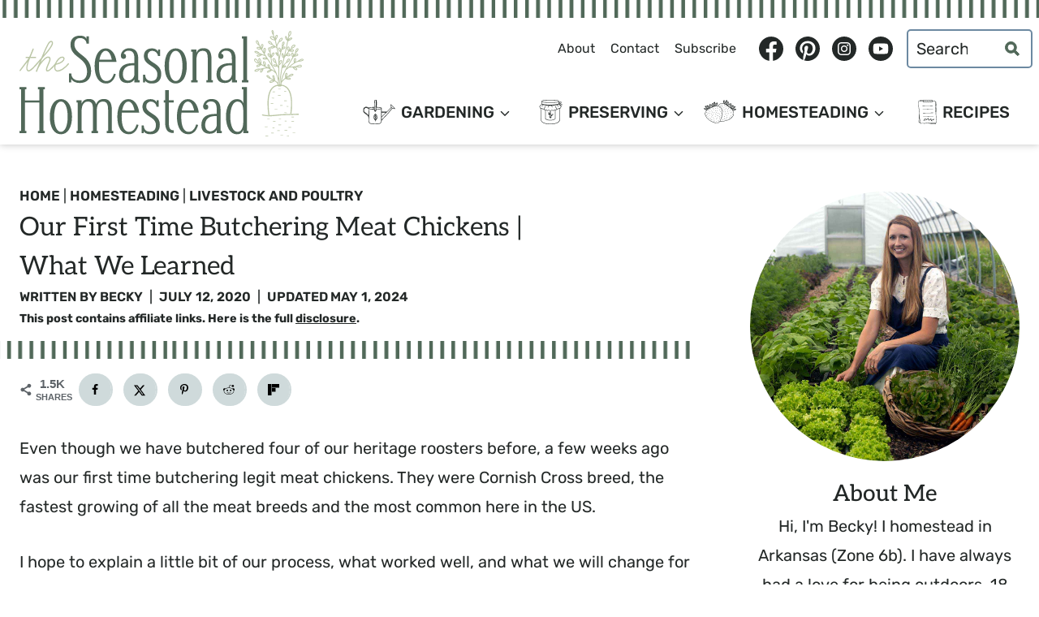

--- FILE ---
content_type: text/html
request_url: https://api.intentiq.com/profiles_engine/ProfilesEngineServlet?at=39&mi=10&dpi=936734067&pt=17&dpn=1&iiqidtype=2&iiqpcid=33038b54-20e7-4461-9825-828e75faf7ff&iiqpciddate=1769220741674&pcid=836b5daa-98d9-4e30-b868-e3e1b4d8b1b9&idtype=3&gdpr=0&japs=false&jaesc=0&jafc=0&jaensc=0&jsver=0.33&testGroup=A&source=pbjs&ABTestingConfigurationSource=group&abtg=A&vrref=https%3A%2F%2Fwww.theseasonalhomestead.com
body_size: 50
content:
{"abPercentage":97,"adt":1,"ct":2,"isOptedOut":false,"data":{"eids":[]},"dbsaved":"false","ls":true,"cttl":86400000,"abTestUuid":"g_e9d761b4-7b30-4702-bb34-73705ae403b3","tc":9,"sid":833160372}

--- FILE ---
content_type: text/css
request_url: https://www.theseasonalhomestead.com/wp-content/themes/the_seasonal_homestead/style.css?ver=100
body_size: 5365
content:
/*!
Theme Name: The Seasonal Homestead (a Kadence Child Theme)
Theme URI: https://www.kadencewp.com/kadence-theme/
Template: kadence
Author: Grace + Vine Studios
Author URI: https://www.graceandvinestudios.com/
Description: A custom child theme of the Kadence Theme.
Version: 1.0.0
License: GNU General Public License v3.0 (or later)
License URI: https://www.gnu.org/licenses/gpl-3.0.html
Text Domain: kadence-child
*/

/* Theme customization starts here
-------------------------------------------------------------- */


/** Theme Variables **/
/** Use these to set variables commonly used, for consistency **/
:root {
    --crafted-button-radius: 5px;
    --crafted-border-style: solid;
    --crafted-border-width: 4px;
    --crafted-border-color: var(--global-palette1);
    --crafted-input-radius: 5px;
}


/** General Styles **/
body a {
    color: var(--global-palette3);
}
body a:hover {
    color: var(--global-palette3);
    text-decoration: underline;
}


button, .button, .wp-block-button__link, .wp-element-button, form input[type="button"], form input[type="reset"], form input[type="submit"] {
    text-transform: uppercase;
    border-style: var(--crafted-border-style);
    border-width: 2px;
    border-color: var(--crafted-border-color);
    border-radius: var(--crafted-button-radius);
}


hr,
body .wp-block-separator,
body .wp-block-separator.has-background:not(.is-style-dots):not(.is-style-wide),
body .wp-block-separator.has-background:not(.is-style-dots) {
    border-bottom-style: var(--crafted-border-style);
    border-bottom-width: var(--crafted-border-width);
    border-bottom-color: var(--crafted-border-color);
    background: transparent;
    height: 0;
    border-top: 0;
}

/** Helper Classes **/

/** Add circle-images to a postgrid block to make the post images circular */
.wp-block-kadence-postgrid.circle-images img {
    border-radius: 100%;
}



/** Link Styling - Background Links **/
body.link-style-hover-background .entry-content p a,
body.link-style-hover-background .entry-content h1 a,
body.link-style-hover-background .entry-content h2 a,
body.link-style-hover-background .entry-content h3 a,
body.link-style-hover-background .entry-content h4 a,
body.link-style-hover-background .entry-content h5 a,
body.link-style-hover-background .entry-content h6 a,
body.link-style-hover-background .entry-content a h1,
body.link-style-hover-background .entry-content a h2,
body.link-style-hover-background .entry-content a h3,
body.link-style-hover-background .entry-content a h4,
body.link-style-hover-background .entry-content a h5,
body.link-style-hover-background .entry-content a h6,
body.link-style-hover-background .entry-content strong>a, 
body.link-style-hover-background .entry-content a>strong, 
body.link-style-hover-background .entry-content em>a, 
body.link-style-hover-background .entry-content a>em, 
body.link-style-hover-background .entry-content ul:not(.fsri-list):not(.wp-block-social-links):not(.wptg-gallery-ul) a:not(.ez-toc-link), 
body.link-style-hover-background .entry-content ol a {
    background-position: center;
    background-size: 100% 2em;
    transition: .3s;
    background: transparent;
    color: var(--global-palette3);
    text-decoration: underline;
    text-decoration-color: var(--global-palette2);
    text-decoration-thickness: 2px;
    padding-left: 2px;
    padding-right: 2px;
}
body.link-style-hover-background .entry-content p a:hover,
body.link-style-hover-background .entry-content h1 a:hover,
body.link-style-hover-background .entry-content h2 a:hover,
body.link-style-hover-background .entry-content h3 a:hover,
body.link-style-hover-background .entry-content h4 a:hover,
body.link-style-hover-background .entry-content h5 a:hover,
body.link-style-hover-background .entry-content h6 a:hover,
body.link-style-hover-background .entry-content a:hover h1,
body.link-style-hover-background .entry-content a:hover h2,
body.link-style-hover-background .entry-content a:hover h3,
body.link-style-hover-background .entry-content a:hover h4,
body.link-style-hover-background .entry-content a:hover h5,
body.link-style-hover-background .entry-content a:hover h6,
body.link-style-hover-background .entry-content strong>a:hover, 
body.link-style-hover-background .entry-content a:hover >strong, 
body.link-style-hover-background .entry-content em>a:hover, 
body.link-style-hover-background .entry-content a:hover>em, 
body.link-style-hover-background .entry-content ul:not(.fsri-list):not(.wp-block-social-links):not(.wptg-gallery-ul) a:not(.ez-toc-link):hover, 
body.link-style-hover-background .entry-content ol a:hover {
    background: var(--global-palette8);
    background-size: 100%;
    text-decoration: none;
}
.link-style-hover-background .entry-content div.has-theme-palette8-background-color a:not(.button)  {
    background: none;
    text-decoration: underline;
}
.link-style-hover-background .entry-content div.has-theme-palette8-background-color a:not(.button):hover {
    background: none;
    text-decoration: underline;
    color: var(--global-palette5);
}
body.link-style-hover-background .entry-content .kt-blocks-post-grid-item-inner a,
body.link-style-hover-background .entry-content .kt-blocks-post-grid-item-inner a:hover {
    background: none;
}
body.link-style-hover-background .entry-content div.has-theme-palette8-background-color article.kt-blocks-post-grid-item a,
body.link-style-hover-background .entry-content a h3.wptg-blocks-gallery-item__caption {
    text-decoration: none;
}
body.link-style-hover-background .entry-content article.kt-blocks-post-grid-item:hover,
body.link-style-hover-background .entry-content article.kt-blocks-post-grid-item:hover a {
    text-decoration: underline;
}



/** List Styling */
ul ::marker {
    color: var(--global-palette2);
}
.entry-content ul:not(.ez-toc-list):not(.ez-toc-list-level-3):not(.wp-block-social-links):not(.wptg-gallery-ul):not(.kb-gallery-ul):not(.feast-category-index-list):not(.wprm-recipe-instructions) > li {
    list-style-type: none !important;
    position: relative;
}
.entry-content ul:not(.ez-toc-list):not(.ez-toc-list-level-3):not(.wp-block-social-links):not(.wptg-gallery-ul):not(.kb-gallery-ul):not(.feast-category-index-list):not(.wprm-recipe-instructions) li::before {
    content: ' ';
    display: block;
    position: absolute;
    left: -20px;
    background-color: var(--global-palette2);
    width: 10px;
    height: 10px;
    border-radius: 50%;
    font-size: 20px;
    margin-top: 10px;
}
.single-content ul.fsri-list {
    padding-left: 0;
}
ul.fsri-list a:hover {
    text-decoration: underline !important;
}
ul.wp-block-social-links {
    margin-bottom: 0;
}


/********* OL List Styling *********/
/*
.single-content.entry-content ol:not(.wprm-recipe-instructions) {
    padding-left: 0;
}
.entry-content ol:not(.wprm-recipe-instructions) > li {
    list-style-type: none;
    counter-increment: list-counter;
    position: relative;
    padding-left: 30px;
}
.entry-content ol:not(.wprm-recipe-instructions) li::before {
    content: counter(list-counter);
    position: absolute;
    display: block;
    left: 0;
    background-color: var(--global-palette1);
    color: var(--global-palette9);
    width: 20px;
    height: 20px;
    text-align: center;
    line-height: 20px;
    border-radius: 50%;
    font-size: .9em;
    margin-top: 5px;
    padding-left: 1px;
}
ol[start^="1"]>li:first-child::before {
    counter-set: list-counter 1;
}
ol[start^="2"]>li:first-child::before {
    counter-set: list-counter 2;
}
ol[start^="3"]>li:first-child::before {
    counter-set: list-counter 3;
}
ol[start^="4"]>li:first-child::before {
    counter-set: list-counter 4;
}
ol[start^="5"]>li:first-child::before {
    counter-set: list-counter 5;
}
ol[start^="6"]>li:first-child::before {
    counter-set: list-counter 6;
}
ol[start^="7"]>li:first-child::before {
    counter-set: list-counter 7;
}
ol[start^="8"]>li:first-child::before {
    counter-set: list-counter 8;
}
ol[start^="9"]>li:first-child::before {
    counter-set: list-counter 9;
}
ol[start^="10"]>li:first-child::before {
    counter-set: list-counter 10;
}
ol[start^="11"]>li:first-child::before {
    counter-set: list-counter 11;
}
ol[start^="12"]>li:first-child::before {
    counter-set: list-counter 12;
}
ol[start^="13"]>li:first-child::before {
    counter-set: list-counter 13;
}
ol[start^="14"]>li:first-child::before {
    counter-set: list-counter 14;
}
ol[start^="15"]>li:first-child::before {
    counter-set: list-counter 15;
}
ol[start^="16"]>li:first-child::before {
    counter-set: list-counter 16;
}
ol[start^="17"]>li:first-child::before {
    counter-set: list-counter 17;
}
ol[start^="18"]>li:first-child::before {
    counter-set: list-counter 18;
}
ol[start^="19"]>li:first-child::before {
    counter-set: list-counter 19;
}
ol[start^="20"]>li:first-child::before {
    counter-set: list-counter 20;
}
*/


/** Bounce Animation **/
@keyframes bounce {
  0%, 100%, 20%, 50%, 80% {
    -webkit-transform: translateY(0);
    -ms-transform:     translateY(0);
    transform:         translateY(0)
  }
  40% {
    -webkit-transform: translateY(-12px);
    -ms-transform:     translateY(-12px);
    transform:         translateY(-12px)
  }
  60% {
    -webkit-transform: translateY(-6px);
    -ms-transform:     translateY(-6px);
    transform:         translateY(-6px)
  }
}
.bouncing-icons .wp-block-kadence-column img,
.bouncing-icons.wp-block-kadence-column img,
.header-social-wrap a img,
.header-social-wrap a svg {  
    -webkit-animation-duration: 1s;
    animation-duration: 1s;
    -webkit-animation-fill-mode: both;
    animation-fill-mode: both;
    -webkit-animation-timing-function: ease-in-out;
    animation-timing-function: ease-in-out;
    animation-iteration-count: 1;
    -webkit-animation-iteration-count: 1;
}
.bouncing-icons .wp-block-kadence-column:hover img,
.bouncing-icons.wp-block-kadence-column a:hover img,
.header-social-wrap a:hover img,
.header-social-wrap a:hover svg  {
  cursor: pointer;
  animation-name: bounce;
  -moz-animation-name: bounce;
}


/** Borders **/
.tsh-border-top,
header.site-header {
    border-top: 22px solid transparent;
    border-image: url("images/vertical-stripes.png") 100 repeat;
}

.site-footer{
    margin-top: 85px;
    background: var(--global-palette6);
    border-top: 22px solid transparent;
    border-bottom: 22px solid transparent;
    border-image: url("images/vertical-stripes.png") 100 repeat;
}


/** Header **/
.site-header-wrap .site-header-row {
    grid-template-columns: 1fr auto;
}
.site-header-section {
    position: relative;
}
.site-header-wrap .site-branding a.brand img.svg-logo-image {
    max-width: 100%;
    position: absolute;
    bottom: 10px;
}
.site-header-wrap .item-is-stuck .site-branding a.brand img.svg-logo-image {
    height: 100%;
    bottom: 0;
    padding: 10px;
    left: 0;
    width: auto;
}
header.site-header a.social-button,
.popup-drawer a.social-button {
    width: 1.5em;
}
header.site-header,
.item-is-stuck {
    box-shadow: 0 0 9px #c2c2c2;
}

.main-navigation .primary-menu-container > ul li.menu-item > a {
    display: flex;
}
.menu-icon-gardening>a::before,
.menu-icon-preserving>a::before,
.menu-icon-homesteading>a::before,
.menu-icon-recipes>a::before,
.menu-icon-gardening>div.drawer-nav-drop-wrap>a::before,
.menu-icon-preserving>div.drawer-nav-drop-wrap>a::before,
.menu-icon-homesteading>div.drawer-nav-drop-wrap>a::before,
.menu-icon-recipes>div.drawer-nav-drop-wrap>a::before {
    display: block;
    width: 40px;
    content: ' ';
    height: 30px;
    background-size: contain;
    background-repeat: no-repeat;
    background-position-x: right;
    margin-right: 7px;
}
.menu-icon-gardening>a::before,
.menu-icon-gardening>div.drawer-nav-drop-wrap>a::before {
    background-image: url(images/menu-icon-gardening.svg);

}
.menu-icon-preserving>a::before,
.menu-icon-preserving>div.drawer-nav-drop-wrap>a::before {
    background-image: url(images/menu-icon-preserving.svg);
}
.menu-icon-homesteading>a::before,
.menu-icon-homesteading>div.drawer-nav-drop-wrap>a::before {
    background-image: url(images/menu-icon-homesteading.svg);
}
.menu-icon-recipes>a::before,
.menu-icon-recipes>div.drawer-nav-drop-wrap>a::before {
    background-image: url(images/menu-icon-recipes.svg);
}

div.drawer-nav-drop-wrap>a,
.mobile-navigation .menu-item>a {
    display: flex;
    flex-direction: row;
    justify-content: center;
}




/* Mobile menu */
.drawer-content.content-align-center .mobile-navigation ul li.menu-item-has-children>.drawer-nav-drop-wrap>a {
    padding-left: calc(44px + 0.5em);
}
.mobile-drawer-content.content-align-center .mobile-navigation ul ul {
    padding-left: 0;
}
.mobile-drawer-content.content-align-center .mobile-navigation ul ul a {
    font-size: .8em;
}
.mobile-drawer-content li.menu-item:hover a {
    text-decoration: none;
}
.mobile-menu-container ul.sub-menu {
    background: var(--global-palette9);
}
body.admin-bar #mobile-drawer.popup-drawer .drawer-inner,
body.admin-bar #mobile-drawer.popup-drawer .drawer-overlay,
body.admin-bar #mobile-drawer.popup-drawer {
    top: 149px;
}

body.admin-bar.header-is-fixed #mobile-drawer.popup-drawer .drawer-inner,
body.admin-bar.header-is-fixed #mobile-drawer.popup-drawer .drawer-overlay,
body.admin-bar.header-is-fixed #mobile-drawer.popup-drawer{
    top: 123px;
}
body #mobile-drawer.popup-drawer .drawer-inner,
body #mobile-drawer.popup-drawer .drawer-overlay,
body #mobile-drawer.popup-drawer {
    top: 102px;
}
body.header-is-fixed #mobile-drawer.popup-drawer .drawer-inner,
body.header-is-fixed #mobile-drawer.popup-drawer .drawer-overlay,
body.header-is-fixed #mobile-drawer.popup-drawer {
    top: 81px;
}

#mobile-drawer .drawer-inner .drawer-header {
    display: none;
}
#mobile-drawer.popup-drawer .drawer-content {
    padding: 0;
}
#mobile-drawer .mobile-html.inner-link-style-normal {
    background: var(--global-palette6);
    padding-left: 15px;
    padding-right: 15px;
}
#mobile-drawer .drawer-content .site-header-item {
    margin-bottom: 0;
}
body #mobile-drawer.popup-drawer .drawer-inner {
    bottom: auto;
    padding-bottom: 15px;
}


/** Single Post **/
.single .entry .entry-header.post-title {
    position: relative;
    display: grid;
    align-items: center;
}
header.entry-header.post-title>div.kadence-breadcrumbs {
     grid-area: 1 / 1 / 2 / 2;
}
header.entry-header.post-title>h1.entry-title {
     grid-area: 2 / 1 / 3 / 2;
}
header.entry-header.post-title>div.entry-meta {
     grid-area: 3 / 1 / 4 / 2; 
}
@media screen and (min-width: 768px) {

    .single .entry-header {
        grid-template-columns: repeat(2, calc(100% - 175px) 175px);
    }
    header.entry-header.post-title>div.wprm-recipe-snippet {
         grid-area:  1 / 2 / 4 / 3; 
         justify-self: flex-end;
    }
}
header.entry-header.post-title::after {
    content: " ";
    display: block;
    position: absolute;
    border-bottom: 22px solid transparent;
    border-image: url("images/vertical-stripes.png") 100 repeat;
    left: -1000%;
    right: 0;
    bottom: -22px;
    z-index: 0;
}
.kadence-breadcrumbs.yoast-bc-wrap {
    margin-bottom: 0px;
}
.kadence-breadcrumbs a {
    text-decoration: none;
    text-transform: uppercase;
    font-weight: 600;
}
.single .entry-header.post-title {
    margin-bottom: 40px;
    padding-bottom: 15px;
}
.dpsp-has-spacing .dpsp-networks-btns-wrapper li {
    margin-right: 1%;
    margin-bottom: 0;
}
#dpsp-content-top {
    margin-bottom: 5px;
}
header.entry-header.post-title .entry-meta {
    margin: 0;
    text-transform: uppercase;
    font-weight: 600;
}
header.entry-header.post-title .entry-meta a:hover,
.kadence-breadcrumbs a:hover {
    text-decoration: underline;
}
.entry-content-wrap .entry-content.single-content {
    margin-top: 10px;
}
@media screen and (max-width: 767px){
    .single-post .entry-header .entry-meta,
    .single-post .entry-header .kadence-breadcrumbs {
        font-size: 12px;
    }
}
.comment-navigation .nav-previous a:hover, 
.post-navigation .nav-previous a:hover,
.comment-navigation .nav-next a:hover, 
.post-navigation .nav-next a:hover {
    text-decoration: underline;
}
.entry-related .entry-related-title {
    font-family: var(--global-body-font-family);
    text-align: center;
}
body.single .entry-related .entry-related-inner {
    background: var(--global-palette7);
    padding: 25px;
}
.entry-related .entry-related-inner-content {
    background: var(--global-palette7);
    border: solid 4px var(--global-palette6);
    padding: 30px;
}
.entry-related .carousel-item.splide__slide {
    background: white;
}
.entry-related-inner-content .grid-cols {
    gap: 15px;
}
.entry-related article.entry.loop-entry {
    box-shadow: none;
    background: transparent;
}
.entry-related .loop-entry .entry-content-wrap {
    padding: 0 15px;
    margin-top: 10px;
}
.entry-related h3.entry-title {
    text-align: center;
    font-family: var(--global-body-font-family);
}
.entry-related h3 a {
    font-weight: 300;
    text-decoration: none;
}
.entry-related .post-thumbnail .post-thumbnail-inner {
    aspect-ratio: 1;
}

body .entry-related .entry-related-inner-content .post-thumbnail {
    padding-bottom: 100%;
}

.entry-related .carousel-item.splide__slide {
    box-shadow: 0 0 9px #c2c2c2;
}

.entry-related .splide__track {
    overflow: visible;
}

.entry-related article.entry.loop-entry {
    padding: 20px;
}

.single .entry-related .entry-header {
    margin-bottom: 0;
}

.entry-related .loop-entry .entry-content-wrap {
    padding: 0;
}

.entry-related-inner-content .grid-cols {
    gap: 30px;
}
.navigation.post-navigation .nav-links {
    gap: 160px;
}
.navigation.post-navigation .nav-previous::after {
    content: " ";
    display: block;
    height: 100%;
    width: 100px;
    right: -130px;
    top: 0;
    background-color: transparent;
    background-image: url(images/tsh-secondary-logo-blue.svg);
    background-size: contain;
    background-repeat: no-repeat;
    background-position: center;
}
.navigation.post-navigation .nav-previous,
.navigation.post-navigation .nav-next {
    box-shadow: 0 0 9px #c2c2c2;
    border: solid 3px var(--global-palette8);
    border-radius: 3px;
    text-align: center;
    padding: 20px;
}
.navigation.post-navigation span.next,
.navigation.post-navigation span.prev {
    background: var(--global-palette8);
    padding: 10px;
    border-radius: 5px;
    text-transform: uppercase;
    border: solid 2px var(--global-palette8);
}
.navigation.post-navigation .the-nav {
    margin-top: 20px;
}
.navigation.post-navigation .title {
    font-size: 22px;
    text-decoration: underline;
    text-decoration-color: var(--global-palette2);
}
.navigation.post-navigation .nav-previous a,
.navigation.post-navigation .nav-next a {
    padding: 0;
}
.navigation.post-navigation .nav-next a:hover,
.navigation.post-navigation .nav-previous a:hover {
    color: var(--global-palette3);
}
.navigation.post-navigation .nav-next a:hover span.next,
.navigation.post-navigation .nav-previous a:hover span.prev{
    background: var(--global-palette9);
    border: solid 2px var(--global-palette8);
}
.navigation.post-navigation .nav-previous .kadence-svg-iconset,
.navigation.post-navigation .nav-next .kadence-svg-iconset{
    padding-right: 0;
    padding-left: 0;
}
.navigation.post-navigation .kadence-svg-iconset .label {
    padding-left: 5px;
    padding-right: 5px;
}
.navigation.post-navigation .kadence-svg-iconset svg {
    top: 0.25em;
}


@media screen and (max-width: 767px) {
    .navigation.post-navigation .nav-links {
        display: flex;
        flex-direction: column;
    }
    .navigation.post-navigation .nav-links {
        gap: 20px;
    }
    .navigation.post-navigation .nav-previous::after {
        display: none;
    }
}

/** Sidebar **/
aside.widget-area p, aside.widget-area div, aside.widget-area ul {
    margin: 0;
}
aside button.wp-block-search__button.has-icon.wp-element-button {
    display: block;
}
aside div.wp-block-search__inside-wrapper {
    display: flex !important;
}
/* Uncomment to hide the sidebar on mobile
@media screen and (max-width: 1024px) {
    .primary-sidebar {
        display: none;
    }
}*/

/** Forms **/
input.search-field[type="search"] {
    border-radius: var(--crafted-input-radius);
    padding-top: 4px;
    padding-bottom: 4px;
}
.wp-block-search .wp-block-search__input {
    border: 0;
}
form.wp-block-search.wp-block-search__button-inside .wp-block-search__inside-wrapper {
    border: solid 2px var(--global-palette-btn-bg);
    border-radius: var(--crafted-input-radius);
    background: var(--global-palette9);
}
.wpforms-container {
    margin-bottom: 0;
}
.wpforms-field-container {
    display: flex;
}
div.wpforms-container .wpforms-field {
    padding-top: 10px;
    padding-bottom: 0;
}
footer .wpforms-container div.wpforms-field {
    padding: 0;
}
.wpforms-container .wpforms-field .wpforms-field-row .wpforms-field-row-block {
    padding: 0 5px;
}
.wpforms-container.wpforms-block .wpforms-one-half, 
.wpforms-container.wpforms-block .wpforms-three-sixths, 
.wpforms-container .wpforms-two-fourths {
    width: calc( 50% - 5px);
}
.wpforms-container .wpforms-field.wpforms-five-sixths, .wpforms-container .wpforms-field.wpforms-four-sixths, .wpforms-container .wpforms-field.wpforms-four-fifths, .wpforms-container .wpforms-field.wpforms-one-fifth, .wpforms-container .wpforms-field.wpforms-one-fourth, .wpforms-container .wpforms-field.wpforms-one-half, .wpforms-container .wpforms-field.wpforms-one-sixth, .wpforms-container .wpforms-field.wpforms-one-third, .wpforms-container .wpforms-field.wpforms-three-fourths, .wpforms-container .wpforms-field.wpforms-three-fifths, .wpforms-container .wpforms-field.wpforms-three-sixths, .wpforms-container .wpforms-field.wpforms-two-fourths, .wpforms-container .wpforms-field.wpforms-two-fifths, .wpforms-container .wpforms-field.wpforms-two-sixths, .wpforms-container .wpforms-field.wpforms-two-thirds {
    margin-left: 10px;
}
.wpforms-container .wpforms-one-third, .wpforms-container .wpforms-two-sixths {
    width: calc( 100% / 3 - 10px);
}
.wpforms-container .wpforms-one-fourth {
    width: calc( 25% - 10px);
}
.wpforms-container .wpforms-one-fifth {
    width: calc( 100% / 5 - 10px);
}
.wpforms-container .wpforms-one-sixth {
    width: calc( 100% / 6 - 10px);
}
.wpforms-container .wpforms-four-sixths, .wpforms-container .wpforms-two-thirds {
    width: calc( 2 * 100% / 3 - 10px);
}
.wpforms-submit-container .wpforms-submit {
    padding: 5px;
    text-transform: uppercase;
}
.wpforms-container .wpforms-submit-container {
    padding-top: 10px;
}
.wpforms-container.inline-fields .wpforms-submit-container {
    padding-top: 10px;
}
.wpforms-container.inline-fields .wpforms-submit-container .wpforms-submit {
    padding: 7px;
    padding-top: 8px;
}
.wpforms-container.inline-fields .wpforms-form {
    gap: 10px;
}
@media screen and (max-width: 767px ){
    div.wpforms-container.inline-fields .wpforms-field-container {
        display: block;
        width: 100%;
    }

    div.wpforms-container.inline-fields .wpforms-field-container>.wpforms-field {
        margin: 0;
        padding: 5px 0;
        width: 100%;
    }

    .wpforms-container.inline-fields .wpforms-form {
        flex-direction: column;
        gap: 0px;
    }

    .wpforms-container.inline-fields .wpforms-submit-container {
        width: 100%;
    }
}
.wpforms-container input[type=date], 
.wpforms-container input[type=datetime], 
.wpforms-container input[type=datetime-local], 
.wpforms-container input[type=email], 
.wpforms-container input[type=month], 
.wpforms-container input[type=number], 
.wpforms-container input[type=password], 
.wpforms-container input[type=range], 
.wpforms-container input[type=search], 
.wpforms-container input[type=tel], 
.wpforms-container input[type=text], 
.wpforms-container input[type=time], 
.wpforms-container input[type=url], 
.wpforms-container input[type=week], 
.wpforms-container select, 
.wpforms-container textarea {
    border-radius: var(--crafted-input-radius);
    border: solid 2px var(--global-palette3);
    text-align: center;
    color: var(--global-palette5);
    background: var(--global-palette9);
}
.wpforms-container input::placeholder,
.wpforms-container textarea::placeholder,
form.search-form input::placeholder,
.wp-block-search input.wp-block-search__input::placeholder {
    opacity: 1;
    color: var(--global-palette3);
}
button.wpforms-submit {
    width: 100%;
    border: solid 2px var(--global-palette-btn-bg);
    border-radius: var(--crafted-button-radius);
}
button.wpforms-submit:focus-visible {
    outline: solid 2px var(--global-palette6);
}
.comments-area input[type="text"], 
.comments-area input[type="email"], 
.comments-area input[type="url"], 
.comments-area input[type="password"], 
.comments-area input[type="search"], 
.comments-area input[type="number"], 
.comments-area input[type="tel"], 
.comments-area input[type="range"], 
.comments-area input[type="date"], 
.comments-area input[type="month"], 
.comments-area input[type="week"], 
.comments-area input[type="time"], 
.comments-area input[type="datetime"], 
.comments-area input[type="datetime-local"], 
.comments-area input[type="color"], 
.comments-area textarea {
    border-radius: var(--crafted-input-radius);
    border: solid 2px var(--global-palette-btn-bg);
    color: var(--global-palette5);
    background: var(--global-palette9);
}
.comments-area .comment-form textarea::placeholder  {
    color: var(--global-palette3);
}
.comments-area .comment-form .comment-input-wrap p label, 
.comments-area .comment-form p.comment-form-float-label label {
    color: var(--global-palette3);
}
.comment-form .comment-input-wrap p.comment-form-cookies-consent {
    flex-direction: row;
    align-items: center;
}

.comment-form .comment-form-cookies-consent label:not(:placeholder-shown) {
    margin-left: 0;
}

.comment-form .comment-input-wrap input#wp-comment-cookies-consent {
    width: auto;
}


/** Search **/
.wp-block-search .wp-block-search__input {
    border: none;
    color: var(--global-palette3);
    width: 100%;
    background: var(--global-palette9);
}

.kadence-search-svg path,
body .wp-block-search .wp-block-search__button path {
    color: var(--global-palette6);
}
.wp-block-search .wp-block-search__input::placeholder,
::placeholder,
form input.search-field::placeholder,
input::placeholder {
    font-weight: 400;
    opacity: 1;
    color: var(--global-palette3);
}
header form.search-form input.search-field,
.drawer-inner form.search-form input.search-field  {
    background: var(--global-palette9);
    border: solid 2px var(--global-palette2);
    color: var(--global-palette3);
}
:where(.wp-block-search__button-inside .wp-block-search__inside-wrapper),
body .wp-block-search.wp-block-search__button-inside .wp-block-search__inside-wrapper {
    border: solid 2px var(--global-palette3);
    border-radius: var(--crafted-input-radius);
}
.wp-block-search button.wp-block-search__button:not(.has-background) {
    background: var(--global-palette9);
}


/** Comment Display **/
.comments-area .comments-title {
    font-family: var(--global-heading-font-family);
    margin-top: 40px;
    margin-bottom: 0;
}
.reply .comment-reply-link {
    background: var(--global-palette8);
    color: var(--global-palette3);
    border: solid 2px var(--global-palette8);
    border-radius: var(--crafted-button-radius);
}
.reply .comment-reply-link:hover {
    background: var(--global-palette9);
    color: var(--global-palette3);
    border: solid 2px var(--global-palette8);
    border-radius: var(--crafted-button-radius);
    text-decoration: none;
}
.comment .comment-content p {
    margin-top: 0;
}
.comment .comment-meta {
    margin-left: 0;
}
.comment .vcard img {
    display: none;
}
.comment .comment-author {
    text-transform: uppercase;
}
.comment .says {
    display: none;
}
.comment .comment-metadata {
    padding-bottom: 0;
}
.comment img.wprm-comment-rating {
    margin: 0;
}
.comments-area article.comment-body {
    margin-bottom: 0;
}
.comments-area .comment-body {
    border-bottom: 0;
}
.comments-area ol.comment-list article {
    padding-top: 50px;
    margin-top: 10px;
}

.comments-area ol.comment-list article::after {
    content: ' ';
    display: block;
    border-bottom: 22px solid transparent;
    border-image: url("images/vertical-stripes.png") 100 repeat;
    width: 100%;
    right: 0;
    height: 22px;
    position: absolute;
}
.comment .comment-content {
    margin-bottom: 20px;
}
.comments-area .reply {
    top: 50px;
    right: 15px;
}
.comments-area .comment-respond {
    margin-top: 30px;
}
.comments-area .comment-reply-title {
    font-family: var(--global-heading-font-family);
    font-size: 2em;
}
.comments-area .comment-input-wrap.no-url-field {
    display: flex;
    flex-direction: column;
}
.comments-area .comment-input-wrap input.submit {
    width: auto;
}

/** Post Grids **/
.archive .loop-entry.entry h2.entry-title,
.blog .loop-entry.entry h2.entry-title,
.search-results .loop-entry.entry h2.entry-title {
    font-weight: 400;
    text-align: center;
}
.archive .loop-entry.entry h2.entry-title a,
.blog .loop-entry.entry h2.entry-title a,
.search-results .loop-entry.entry h2.entry-title a {
    text-decoration: none;
}
.archive .loop-entry.entry:hover h2.entry-title a,
.blog .loop-entry.entry:hover h2.entry-title a,
.search-results .loop-entry.entry:hover h2.entry-title a,
.wp-block-kadence-postgrid article:hover .entry-title,
.entry-related article.entry.loop-entry:hover .entry-title {
    text-decoration: underline;
}
.archive.content-style-unboxed .wp-site-blocks article .post-thumbnail,
.blog.content-style-unboxed .wp-site-blocks article .post-thumbnail,
.search-results.content-style-unboxed .wp-site-blocks article .post-thumbnail  {
    margin-bottom: .5em;
}
.post-archive.grid-cols,
.search-archive.grid-cols {
    column-gap: 20px;
    row-gap: 20px;
}
.pagination .nav-links {
    display: flex;
}

.navigation.pagination .page-numbers {
    min-width: 1em;
    font-weight: 600;
    font-size: 22px;
    margin-left: .5em;
}
.pagination .nav-links .page-numbers {
    background: transparent;
    color: var(--global-palette3);
    border: 0;
    border-bottom: solid 3px transparent;
    border-radius: 0;
    line-height: 1.5em;
        padding: 6px;
}
.pagination .nav-links .current,
.pagination .nav-links a:hover, 
.pagination .nav-links a:focus, 
.pagination .nav-links a:active {
    background: transparent;
    color: var(--global-palette3);
    border: 0;
    border-bottom: solid 5px var(--global-palette1);
    border-radius: 0;
}
.pagination .next.page-numbers::before {
    content: "NEXT";
    margin-right: 5px;
}
.pagination .prev.page-numbers::after {
    content: "PREVIOUS";
    margin-left: 5px;
}
.pagination .nav-links .next,
.pagination .nav-links .prev {
    align-items: center;
    display: flex;
    padding: 0px 20px;
    border: solid 2px var(--global-palette1);
    border-radius: var(--crafted-button-radius);
}
.pagination .nav-links .next:hover,
.pagination .nav-links .prev:hover,
.pagination .nav-links .next:focus,
.pagination .nav-links .prev:focus,
.pagination .nav-links .next:active,
.pagination .nav-links .prev:active {
    border: solid 2px var(--global-palette1);
    background: var(--global-palette1);
    color: var(--global-palette9);
    border-radius: var(--crafted-button-radius);
}
.page-numbers.next svg,
.page-numbers.prev svg {
    width: 18px;
    fill: var(--global-palette3);
}
.pagination .nav-links .next:hover svg,
.pagination .nav-links .prev:hover svg,
.pagination .nav-links .next:focus svg,
.pagination .nav-links .prev:focus svg,
.pagination .nav-links .next:active svg,
.pagination .nav-links .prev:active svg {
    fill: var(--global-palette9);
}

/** Post grid with category above **/
.kt-post-grid-wrap .kt-blocks-above-categories {
    display: none;
}
.kt-post-grid-wrap .crafted-post-grid-cat-wrapper {
    margin-top: -35px;
    background: var(--global-palette9);
    padding: 10px;
}
.kt-post-grid-wrap>article:nth-child(3n+1) .crafted-post-grid-cat-wrapper {
    background: var(--global-palette8);
}
.kt-post-grid-wrap>article:nth-child(3n+2) .crafted-post-grid-cat-wrapper {
        background: var(--global-palette7);
}
.kt-post-grid-wrap>article:nth-child(3n+3) .crafted-post-grid-cat-wrapper {
        background: var(--global-palette6);
}



/** EZ Table Of Contents **/
.ez-toc-title-container {
    font-family: var(--global-heading-font-family);
}
#ez-toc-container .ez-toc-toggle label, 
.ez-toc-cssicon {
    margin-top: -75px;
    margin-right: 10px;
}
body div#ez-toc-container {
    border-width: 2px;
}
body div#ez-toc-container ul li a.ez-toc-link, 
body div#ez-toc-container ul li a.ez-toc-link:hover {
    background-image: none;
}
body div#ez-toc-container .toc-toggle-lt {
    width: calc(100% + 60px);
    margin-left: -30px;
    border-top: solid 2px var(--global-palette2);
}



/** Blocks **/
a.wptg-gallery-item-link:hover,
.kb-section-has-link:hover {
    text-decoration: underline;
}
.wptg-gallery-id-wp-taxonomy-grids .wptg-blocks-gallery-item .wptg-blocks-gallery-item-inner a:not(.button)  {
    padding: 0;
    text-decoration: none;
}
.wptg-gallery-id-wp-taxonomy-grids .wptg-blocks-gallery-item .wptg-blocks-gallery-item-inner a:not(.button):hover {
    text-decoration: underline;
}
.wp-block-wptg-advancedgallery .wptg-gallery-ul {
    justify-content: center;
}



/** Yoast FAQ **/
.single-content .wp-block-yoast-faq-block .schema-faq-section {
    margin-bottom: 0;
    border: solid 2px var(--global-palette1);
}
.single-content .wp-block-yoast-faq-block .schema-faq-section + .schema-faq-section {
    border-top: 0;
}
.single-content .wp-block-yoast-faq-block a.schema-faq-question {
    margin-bottom: 0;
    background: white;
    font-size: 20px;
    color: var(--global-palette3);
    border-bottom: 0;
}
.single-content div.wp-block-yoast-faq-block .schema-faq-question.faq-q-open {
    border-bottom: 0;
}
.single-content .wp-block-yoast-faq-block p.schema-faq-answer {
    border-bottom: 0;
    border-left:  solid 2px var(--global-palette-btn-bg-hover);
    border-right:  solid 2px var(--global-palette-btn-bg-hover);
    padding-top: 1em;
    padding-bottom: 1em;
    font-size: 22px;
    border: 0;
}
.single-content .wp-block-yoast-faq-block p.schema-faq-answer:last-child {
    border-bottom:  solid 2px var(--global-palette-btn-bg-hover);
}


/** Limit WP Tasty Pin buttons to single posts **/
span[data-pin-log="button_pinit_floating"] {
    display: none;
}

.single-post span[data-pin-log="button_pinit_floating"] {
    display: inline-block;
}


--- FILE ---
content_type: image/svg+xml
request_url: https://www.theseasonalhomestead.com/wp-content/uploads/2024/06/the-seasonal-homestead-logo.svg
body_size: 25437
content:
<?xml version="1.0" encoding="UTF-8"?>
<svg xmlns="http://www.w3.org/2000/svg" xmlns:xlink="http://www.w3.org/1999/xlink" width="418.805" height="156.729" viewBox="0 0 418.805 156.729">
  <defs>
    <style>.a{fill:none;}.b{clip-path:url(#a);}.c{fill:#516859;}.d{fill:#bbc6a6;}</style>
    <clipPath id="a">
      <rect class="a" width="418.805" height="156.729"></rect>
    </clipPath>
  </defs>
  <g class="b">
    <path class="c" d="M127.465,62.845c0,11.356-6.077,17.632-16.636,17.632-5.977,0-10.26-1.992-12.552-5.777v4.781H94.89V66.431h3.388c0,5.579,3.487,10.46,11.755,10.46,7.471,0,11.456-4.482,11.456-13.25,0-10.757-6.375-15.739-12.652-20.72-5.977-4.682-11.755-9.563-11.755-18.828,0-8.866,5.579-13.349,13.947-13.349,5.479,0,8.269,1.893,9.663,4.882V11.742h3.388V22.4h-3.388c0-4.085-3.487-8.069-9.463-8.069-4.782,0-8.369,2.888-8.369,9.164,0,7.074,4.882,11.058,10.461,15.341,6.674,5.181,14.145,11.158,14.145,24.009" transform="translate(-21.883 -2.478)"></path>
    <path class="c" d="M172.351,72.344l2.889.8c-2.691,9.464-7.87,13.748-14.345,13.748-10.958,0-16.936-10.361-16.936-25.9s6.376-25.9,16.338-25.9c8.069,0,14.345,7.371,15.939,19.924h-25.6a59.884,59.884,0,0,0-.3,6.176c0,13.05,3.387,22.115,10.758,22.115,4.782,0,8.966-3.088,11.258-10.958M151.033,51.823h18.23c-1.395-8.169-4.882-13.15-8.966-13.15-4.383,0-7.771,4.981-9.264,13.15" transform="translate(-33.2 -8.092)"></path>
    <path class="c" d="M219.019,81.847h1.993v3.188H213.44V80.552c-1.893,3.586-5.08,5.479-10.46,5.479-6.874,0-12.153-3.487-12.153-12.652,0-11.057,6.973-16.536,20.023-16.536h2.59v-5.58c0-5.08,0-12.85-8.567-12.85A7.925,7.925,0,0,0,197.6,42.9a3.778,3.778,0,0,1,3.387,3.785,3.639,3.639,0,0,1-3.685,3.785c-2.293,0-3.886-1.593-3.886-4.682,0-3.388,2.989-10.959,12.253-10.959,13.349,0,13.349,11.955,13.349,16.437Zm-5.579-7.87V60.031h-2.59c-9.962,0-14.444,5.578-14.444,12.949,0,7.073,3.885,9.464,7.671,9.464,4.283,0,8.466-3.088,9.363-8.468" transform="translate(-44.008 -8.032)"></path>
    <path class="c" d="M263.557,72.643c0,9.363-4.882,14.246-14.046,14.246-4.285,0-7.572-1.295-9.664-4.085V85.1h-3.188V73.738h3.188c0,5.878,3.288,9.364,9.066,9.364s8.866-3.188,8.866-9.962c0-6.276-4.781-9.364-9.563-12.452-5.081-3.287-10.262-6.774-10.262-14.345,0-7.072,4.682-11.256,12.054-11.256,4.085,0,6.974,1.593,8.767,4.583V36.88h3.188v9.563h-3.188a8.488,8.488,0,0,0-8.369-7.771c-3.885,0-6.873,2.789-6.873,7.272,0,4.782,3.984,7.371,8.467,10.26,5.48,3.486,11.556,7.371,11.556,16.437" transform="translate(-54.578 -8.092)"></path>
    <path class="c" d="M278.09,60.986c0-16.137,6.376-25.9,16.339-25.9s16.337,9.763,16.337,25.9-6.376,25.9-16.337,25.9-16.339-9.763-16.339-25.9m26.3,0c0-13.946-4.085-22.314-9.961-22.314s-9.963,8.369-9.963,22.314S288.551,83.3,294.429,83.3s9.961-8.368,9.961-22.314" transform="translate(-64.133 -8.091)"></path>
    <path class="c" d="M358.989,81.847h1.992v3.188h-9.563V81.847h1.993V51.264c0-5.877,0-12.652-7.472-12.652-5.479,0-9.264,3.588-9.264,14.644v28.59h1.992v3.188H329.1V81.847h1.992V40.008H329.1V36.82h7.571V41.7c1.893-4.582,5.08-6.874,10.658-6.874,7.872,0,11.657,4.682,11.657,16.437Z" transform="translate(-75.897 -8.032)"></path>
    <path class="c" d="M405.715,81.847h1.993v3.188h-7.572V80.552c-1.893,3.586-5.08,5.479-10.459,5.479-6.874,0-12.153-3.487-12.153-12.652,0-11.057,6.974-16.536,20.022-16.536h2.59v-5.58c0-5.08,0-12.85-8.566-12.85A7.921,7.921,0,0,0,384.3,42.9a3.778,3.778,0,0,1,3.387,3.785A3.641,3.641,0,0,1,384,50.468c-2.293,0-3.885-1.593-3.885-4.682,0-3.388,2.989-10.959,12.252-10.959,13.349,0,13.349,11.955,13.349,16.437Zm-5.579-7.87V60.031h-2.59c-9.96,0-14.444,5.578-14.444,12.949,0,7.073,3.885,9.464,7.671,9.464,4.282,0,8.467-3.088,9.363-8.468" transform="translate(-87.064 -8.032)"></path>
    <path class="c" d="M426.205,79.78V76.592H428.2V15.228h-1.992V12.04h7.571V76.592h1.992V79.78Z" transform="translate(-98.291 -2.777)"></path>
    <path class="c" d="M37.378,112.413H35.186v61.364h2.192v3.188H27.216v-3.188h2.192v-41.74H8.09v41.74h2.192v3.188H.12v-3.188H2.312V112.413H.12v-3.188H10.282v3.188H8.09v16.436H29.408V112.413H27.216v-3.188H37.378Z" transform="translate(-0.028 -25.189)"></path>
    <path class="c" d="M58.121,158.171c0-16.137,6.376-25.9,16.339-25.9s16.337,9.763,16.337,25.9-6.376,25.9-16.337,25.9-16.339-9.763-16.339-25.9m26.3,0c0-13.946-4.085-22.314-9.961-22.314S64.5,144.226,64.5,158.171s4.085,22.314,9.963,22.314,9.961-8.368,9.961-22.314" transform="translate(-13.404 -30.504)"></path>
    <path class="c" d="M161.332,179.032h1.992v3.188h-9.563v-3.188h1.993V148.449c0-5.678-.4-12.652-7.571-12.652-5.38,0-9.165,3.587-9.165,14.644v28.59h1.992v3.188h-9.563v-3.188h1.993V148.449c0-5.678,0-12.652-7.172-12.652-5.38,0-9.563,3.587-9.563,14.644v28.59H118.7v3.188h-9.563v-3.188h1.993V137.193h-1.993v-3.188H116.7v5.08c1.893-4.782,5.479-7.074,10.958-7.074s8.866,2.292,10.361,7.87c2.291-5.279,5.877-7.87,11.555-7.87,7.671,0,11.755,4.682,11.755,16.437Z" transform="translate(-25.168 -30.444)"></path>
    <path class="c" d="M215.854,169.528l2.889.8c-2.691,9.464-7.87,13.748-14.345,13.748-10.958,0-16.936-10.361-16.936-25.9s6.376-25.9,16.338-25.9c8.069,0,14.345,7.371,15.939,19.924h-25.6a59.883,59.883,0,0,0-.3,6.176c0,13.05,3.387,22.115,10.758,22.115,4.782,0,8.966-3.088,11.258-10.958m-21.318-20.521h18.23c-1.395-8.169-4.882-13.15-8.966-13.15-4.383,0-7.771,4.981-9.264,13.15" transform="translate(-43.232 -30.504)"></path>
    <path class="c" d="M260.839,169.828c0,9.363-4.882,14.246-14.046,14.246-4.285,0-7.571-1.295-9.664-4.085v2.291h-3.188V170.923h3.188c0,5.878,3.288,9.364,9.066,9.364s8.866-3.188,8.866-9.962c0-6.276-4.781-9.364-9.563-12.452-5.081-3.287-10.262-6.774-10.262-14.345,0-7.072,4.682-11.256,12.054-11.256,4.085,0,6.974,1.593,8.767,4.583v-2.79h3.188v9.563h-3.188a8.488,8.488,0,0,0-8.369-7.771c-3.885,0-6.873,2.789-6.873,7.272,0,4.782,3.984,7.371,8.467,10.26,5.48,3.486,11.556,7.371,11.556,16.437" transform="translate(-53.951 -30.504)"></path>
    <path class="c" d="M290.953,133.311H283.98V162.9c0,4.881,0,11.456,6.974,11.456v3.984c-8.767,0-12.552-4.682-12.552-16.437V133.311h-1.992v-3.188H278.4V115.181h5.579v14.943h6.974Z" transform="translate(-63.745 -26.563)"></path>
    <path class="c" d="M330.045,169.528l2.889.8c-2.691,9.464-7.87,13.748-14.345,13.748-10.958,0-16.936-10.361-16.936-25.9s6.376-25.9,16.338-25.9c8.069,0,14.345,7.371,15.939,19.924h-25.6a59.888,59.888,0,0,0-.3,6.176c0,13.05,3.387,22.115,10.758,22.115,4.782,0,8.966-3.088,11.258-10.958m-21.318-20.521h18.23c-1.395-8.169-4.882-13.15-8.966-13.15-4.383,0-7.771,4.981-9.264,13.15" transform="translate(-69.567 -30.504)"></path>
    <path class="c" d="M376.712,179.032H378.7v3.188h-7.572v-4.482c-1.893,3.586-5.08,5.479-10.459,5.479-6.873,0-12.153-3.487-12.153-12.652,0-11.057,6.974-16.536,20.022-16.536h2.59v-5.58c0-5.08,0-12.85-8.566-12.85a7.925,7.925,0,0,0-7.273,4.483,3.779,3.779,0,0,1,3.388,3.785A3.641,3.641,0,0,1,355,147.653c-2.291,0-3.885-1.593-3.885-4.682,0-3.387,2.989-10.958,12.252-10.958,13.349,0,13.349,11.955,13.349,16.437Zm-5.579-7.87V157.216h-2.59c-9.96,0-14.444,5.578-14.444,12.949,0,7.073,3.885,9.464,7.671,9.464,4.282,0,8.467-3.088,9.363-8.468" transform="translate(-80.375 -30.444)"></path>
    <path class="c" d="M395.648,152.857c0-15.341,6.177-25.9,16.336-25.9,4.783,0,7.671,1.992,9.166,5.977V112.413h-1.992v-3.188h7.569v64.552h1.994v3.188H421.15v-4.981c-1.5,4.782-4.383,6.775-9.563,6.775-9.762,0-15.939-10.561-15.939-25.9m25.5,7.671V144.39c0-10.461-3.785-13.848-8.469-13.848-6.574,0-10.657,9.166-10.657,22.314s4.084,22.314,10.657,22.314c4.684,0,8.469-4.283,8.469-14.644" transform="translate(-91.244 -25.189)"></path>
    <path class="d" d="M.916,68.652a.9.9,0,0,1-.67-.247.816.816,0,0,1-.246-.6,1.357,1.357,0,0,1,.282-.634q1.129-1.549,3.1-4.159t3.982-5.285q2.007-2.676,3.734-5a39.537,39.537,0,0,0,2.291-3.312H9.937A.809.809,0,0,1,9.02,48.5q0-.846.916-.845h4.369q.492-.915.916-1.9t.916-1.973q.846-2.254,1.48-3.735t.986-2.4q.424-1.057.706-1.69a.87.87,0,0,1,1.69.281,1.4,1.4,0,0,1-.141.635q-.988,2.535-1.973,4.9t-2.114,5.039l-.352.846h7.188q.916,0,.916.845a.81.81,0,0,1-.916.916H15.715q-.635,1.551-1.339,3.488t-1.3,3.947q-.6,2.008-.987,3.912a17.15,17.15,0,0,0-.388,3.381,6.835,6.835,0,0,0,.388,2.15A1.5,1.5,0,0,0,13.6,67.453a3.989,3.989,0,0,0,2.078-.952,31.255,31.255,0,0,0,2.854-2.4q1.55-1.443,3.241-3.241t3.171-3.488a.876.876,0,0,1,.635-.281.946.946,0,0,1,.634.245.776.776,0,0,1,.282.6.878.878,0,0,1-.282.635q-.846,1.057-2.432,2.818T20.4,64.917a27.994,27.994,0,0,1-3.63,3.031A5.888,5.888,0,0,1,13.6,69.216a2.883,2.883,0,0,1-2.748-1.586,7.145,7.145,0,0,1-.846-3.418,34.008,34.008,0,0,1,1.9-9.373q-.353.5-1.8,2.325T6.977,61.217q-1.692,2.22-3.242,4.264T1.55,68.37a.741.741,0,0,1-.634.282" transform="translate(0 -8.162)"></path>
    <path class="d" d="M32.544,66.379a2.658,2.658,0,0,1-.634-.176.712.712,0,0,1-.494-.74,2.248,2.248,0,0,1,.142-.635q.141-.421.352-.916t.458-1.022c.165-.352.316-.67.459-.952l4.369-11.064q-1.269,1.481-2.114,2.5t-1.621,1.8a.671.671,0,0,1-.564.281,1,1,0,0,1-.669-.281.834.834,0,0,1-.317-.635.814.814,0,0,1,.282-.564q1.056-1.2,2.677-3.1t3.876-4.44l.563-.633Q42.9,37.064,45.44,31.6a67.383,67.383,0,0,1,4.016-7.716,8.078,8.078,0,0,1,2.36-2.537,4.217,4.217,0,0,1,2.15-.706A2.33,2.33,0,0,1,55.975,21.7a3.863,3.863,0,0,1,.74,2.254,4.689,4.689,0,0,1-.212,1.48A11.371,11.371,0,0,1,55.482,27.8q-.809,1.515-1.973,3.312T50.9,34.878q-1.445,1.972-3.065,3.805Q46,40.727,44.207,42.806t-3.418,3.912l-2.254,5.637a40.276,40.276,0,0,1,5.073-5.567,11.782,11.782,0,0,1,3.946-2.607,7.45,7.45,0,0,1,2.043-.352,3.382,3.382,0,0,1,2.607.987,3.781,3.781,0,0,1,.916,2.677,8.719,8.719,0,0,1-.07,1.058,7.77,7.77,0,0,1-.352,1.409q-.283.846-.739,2.043t-1.234,2.961q-.987,2.324-1.868,4.58a10.505,10.505,0,0,0-.88,3.524q0,1.057.7,1.057a3.922,3.922,0,0,0,2.009-.987,30.428,30.428,0,0,0,2.854-2.5q1.549-1.515,3.206-3.277t3.066-3.383a.871.871,0,0,1,.634-.282c.563,0,.846.305.846.916a.768.768,0,0,1-.212.564q-.916.986-2.5,2.782T55.2,61.515a33.806,33.806,0,0,1-3.559,3.065,5.486,5.486,0,0,1-3.1,1.3A1.94,1.94,0,0,1,46.779,65a3.393,3.393,0,0,1-.564-1.867,11.668,11.668,0,0,1,.81-3.805q.809-2.254,2.079-5a33.909,33.909,0,0,0,1.762-4.44,10.233,10.233,0,0,0,.494-2.325q0-1.973-1.763-1.973a4.539,4.539,0,0,0-1.55.281,10.062,10.062,0,0,0-2.537,1.621,28.184,28.184,0,0,0-3.63,3.559A56.327,56.327,0,0,0,37.935,56.2a36.916,36.916,0,0,0-3.488,6.377,5.137,5.137,0,0,0-.423.987c-.141.423-.281.845-.423,1.268a5.289,5.289,0,0,1-.493,1.093c-.188.305-.375.459-.563.459M53.967,22.4q-1.411,0-3.031,2.4-2.538,3.8-7.964,16.773,2.044-2.327,3.7-4.264t3-3.7a50.116,50.116,0,0,0,3.665-5.5,20.143,20.143,0,0,0,1.48-3.1,3.421,3.421,0,0,0,.14-1.058,2.633,2.633,0,0,0-.212-1.056.771.771,0,0,0-.774-.493" transform="translate(-7.245 -4.76)"></path>
    <path class="d" d="M71.852,72.926a4.637,4.637,0,0,1-4.123-1.8A7.12,7.12,0,0,1,66.5,67.006a15.893,15.893,0,0,1,.952-5,22.141,22.141,0,0,1,2.606-5.285,18.457,18.457,0,0,1,3.771-4.158,7.013,7.013,0,0,1,4.44-1.691,3.87,3.87,0,0,1,2.607.845,2.9,2.9,0,0,1,.986,2.327q0,2.466-3.206,5.038t-9.76,3.982a15.228,15.228,0,0,0-.635,4.086,4.789,4.789,0,0,0,.811,2.924,3.065,3.065,0,0,0,2.642,1.093q2.466,0,6.448-2.4a38.633,38.633,0,0,0,8.7-7.823.826.826,0,0,1,.7-.281.629.629,0,0,1,.6.317,1.256,1.256,0,0,1,.176.6.765.765,0,0,1-.212.564,43.484,43.484,0,0,1-8.7,7.962q-4.263,2.821-7.575,2.82m6.413-20.3a4.774,4.774,0,0,0-2.714.882A12.382,12.382,0,0,0,73.12,55.7a21.6,21.6,0,0,0-2.044,2.784,21.238,21.238,0,0,0-1.41,2.606,27.41,27.41,0,0,0,4.722-1.62,16.835,16.835,0,0,0,3.241-1.9,8.24,8.24,0,0,0,1.867-1.9,3.147,3.147,0,0,0,.6-1.691,1.048,1.048,0,0,0-.67-1.057,3.077,3.077,0,0,0-1.162-.282" transform="translate(-15.335 -11.731)"></path>
    <path class="d" d="M542.771,57.069l.009.012Z" transform="translate(-125.173 -13.161)"></path>
    <path class="d" d="M485.2,118.726h3.01a.41.41,0,0,0,0-.819H485.2a.41.41,0,0,0,0,.819" transform="translate(-111.806 -27.191)"></path>
    <path class="d" d="M507.587,117.857h2.174a.409.409,0,0,0,0-.819h-2.174a.409.409,0,0,0,0,.819" transform="translate(-116.964 -26.991)"></path>
    <path class="d" d="M498.928,124.4a22.483,22.483,0,0,0-3.621.015.413.413,0,0,0-.286.5.419.419,0,0,0,.5.285,9.41,9.41,0,0,1,1.676-.048c.576.021,1.151.062,1.727.062a.41.41,0,0,0,0-.819" transform="translate(-114.158 -28.673)"></path>
    <path class="d" d="M507.229,135.68h3.456a.41.41,0,0,0,0-.819h-3.456a.41.41,0,0,0,0,.819" transform="translate(-116.885 -31.101)"></path>
    <path class="d" d="M484.875,139.86a13.3,13.3,0,0,1-3.152.015.422.422,0,0,0-.5.286.412.412,0,0,0,.286.5,13.948,13.948,0,0,0,3.37.015.419.419,0,0,0,.409-.409.413.413,0,0,0-.409-.409" transform="translate(-110.975 -32.254)"></path>
    <path class="d" d="M499.549,144.808h3.178a.41.41,0,0,0,0-.819h-3.178a.41.41,0,0,0,0,.819" transform="translate(-115.114 -33.206)"></path>
    <path class="d" d="M510.928,158.032a19.43,19.43,0,0,0-3.12-.349.41.41,0,0,0,0,.819,18.029,18.029,0,0,1,2.9.319.421.421,0,0,0,.5-.285.414.414,0,0,0-.285-.5" transform="translate(-117.018 -36.365)"></path>
    <path class="d" d="M492.745,151.089h-3.484a.41.41,0,0,0,0,.819h3.484a.41.41,0,0,0,0-.819" transform="translate(-112.741 -34.844)"></path>
    <path class="d" d="M496.212,113.364c.892,0,1.783.041,2.676,0a.409.409,0,1,0,0-.819c-.892.041-1.783,0-2.676,0a.409.409,0,0,0,0,.819" transform="translate(-114.341 -25.955)"></path>
    <path class="d" d="M486.371,129.866c-.879,0-1.743-.218-2.62-.222a.409.409,0,0,0,0,.819c.877,0,1.741.219,2.62.222a.409.409,0,0,0,0-.819" transform="translate(-111.467 -29.898)"></path>
    <path class="d" d="M511.163,145.992a.417.417,0,0,0,.409.409c.4,0,.8,0,1.206.027.1.006.192.015.289.025l.125.015c-.07-.008.087.013.1.015.21.033.418.076.623.128a.41.41,0,0,0,.218-.79,10.562,10.562,0,0,0-2.561-.238.414.414,0,0,0-.409.409" transform="translate(-117.883 -33.574)"></path>
    <path class="d" d="M486.107,175.5h3.01a.41.41,0,0,0,0-.819h-3.01a.41.41,0,0,0,0,.819" transform="translate(-112.014 -40.284)"></path>
    <path class="d" d="M521.5,175.5h3.01a.41.41,0,0,0,0-.819H521.5a.41.41,0,0,0,0,.819" transform="translate(-120.175 -40.284)"></path>
    <path class="d" d="M521.5,166.754h3.01a.41.41,0,0,0,0-.819H521.5a.41.41,0,0,0,0,.819" transform="translate(-120.175 -38.268)"></path>
    <path class="d" d="M508.49,174.63h2.174a.409.409,0,1,0,0-.819H508.49a.409.409,0,1,0,0,.819" transform="translate(-117.172 -40.084)"></path>
    <path class="d" d="M499.831,181.177a22.4,22.4,0,0,0-3.621.015.413.413,0,0,0-.286.5.419.419,0,0,0,.5.285,9.341,9.341,0,0,1,1.676-.047c.576.02,1.151.061,1.727.062a.41.41,0,0,0,0-.819" transform="translate(-114.366 -41.765)"></path>
    <path class="d" d="M508.132,192.453h3.456a.41.41,0,0,0,0-.819h-3.456a.41.41,0,0,0,0,.819" transform="translate(-117.093 -44.194)"></path>
    <path class="d" d="M515.673,186.7h3.456a.41.41,0,0,0,0-.819h-3.456a.41.41,0,0,0,0,.819" transform="translate(-118.832 -42.868)"></path>
    <path class="d" d="M485.778,196.632a13.3,13.3,0,0,1-3.152.015.422.422,0,0,0-.5.286.412.412,0,0,0,.286.5,13.948,13.948,0,0,0,3.37.015.419.419,0,0,0,.409-.409.413.413,0,0,0-.409-.409" transform="translate(-111.183 -45.347)"></path>
    <path class="d" d="M473.775,184.7a13.3,13.3,0,0,1-3.152.015.422.422,0,0,0-.5.286.412.412,0,0,0,.286.5,13.948,13.948,0,0,0,3.37.015.419.419,0,0,0,.409-.409.413.413,0,0,0-.409-.409" transform="translate(-108.415 -42.594)"></path>
    <path class="d" d="M500.452,201.581h3.178a.41.41,0,0,0,0-.819h-3.178a.41.41,0,0,0,0,.819" transform="translate(-115.322 -46.299)"></path>
    <path class="d" d="M494.067,192.985h3.178a.41.41,0,0,0,0-.819h-3.178a.41.41,0,0,0,0,.819" transform="translate(-113.85 -44.317)"></path>
    <path class="d" d="M523.858,196.918h3.178a.41.41,0,0,0,0-.819h-3.178a.41.41,0,0,0,0,.819" transform="translate(-120.72 -45.224)"></path>
    <path class="d" d="M475.057,202.6h-3.484a.41.41,0,0,0,0,.819h3.484a.41.41,0,0,0,0-.819" transform="translate(-108.662 -46.722)"></path>
    <path class="d" d="M497.115,170.137c.892,0,1.783.041,2.676,0a.409.409,0,0,0,0-.819c-.893.041-1.783,0-2.676,0a.409.409,0,1,0,0,.819" transform="translate(-114.549 -39.048)"></path>
    <path class="d" d="M475.168,170.137c.892,0,1.783.041,2.676,0a.409.409,0,0,0,0-.819c-.892.041-1.783,0-2.676,0a.409.409,0,0,0,0,.819" transform="translate(-109.488 -39.048)"></path>
    <path class="d" d="M487.274,186.639c-.879,0-1.743-.218-2.62-.222a.409.409,0,1,0,0,.819c.877,0,1.741.219,2.62.222a.409.409,0,0,0,0-.819" transform="translate(-111.675 -42.991)"></path>
    <path class="d" d="M512.066,202.765a.417.417,0,0,0,.409.409c.4,0,.8,0,1.206.027.1.006.192.015.289.025l.125.015c-.07-.008.087.013.1.015.21.033.418.076.623.128a.41.41,0,0,0,.218-.79,10.566,10.566,0,0,0-2.561-.238.414.414,0,0,0-.409.409" transform="translate(-118.091 -46.667)"></path>
    <path class="d" d="M506.255,161.305c.032-.247.06-.5.092-.742-5.363.115-10.741.177-16.075.675-4.827.45-9.677,1.128-14.531,1.167.032.226.055.455.087.682.148,1.043-1.466,1.323-1.615.275-.046-.327-.088-.654-.132-.982-1.155-.028-2.31-.083-3.464-.207a33.321,33.321,0,0,1-4.9-.893c-1.012-.265-1.574,1.273-.552,1.542,6.26,1.643,12.7,1.311,19.076.674,3.175-.317,6.347-.7,9.532-.9,3.376-.216,6.771-.206,10.152-.306,4.915-.145,9.83-.308,14.746-.445V160.2q-4.388.14-8.768.282c-.634.02-1.271.03-1.906.046-.039.308-.075.618-.115.926-.138,1.043-1.77.9-1.632-.143" transform="translate(-107.151 -36.944)"></path>
    <path class="d" d="M518.729,161.4c-.138,1.047,1.494,1.186,1.632.143.04-.308.075-.618.115-.926q-.828.021-1.655.04c-.032.247-.059.5-.092.742" transform="translate(-119.626 -37.042)"></path>
    <path class="d" d="M478.66,163.741c-.032-.226-.055-.455-.087-.682-.553,0-1.106-.01-1.66-.024.045.328.086.655.132.982.148,1.047,1.763.767,1.615-.275" transform="translate(-109.985 -37.599)"></path>
    <path class="d" d="M522.169,43.05c-1.007-1.253-2.828-.71-4.051-.145a30.389,30.389,0,0,0-4.172,2.614A21.587,21.587,0,0,0,510.369,47a10.221,10.221,0,0,0,.921-2.3,4.255,4.255,0,0,0-.155-2.71,1.169,1.169,0,0,0-1.069-.723,1.935,1.935,0,0,0-1.246.755,4.039,4.039,0,0,0-.881,2.778c-.011.63.03,1.262.078,1.89.02.274.042.547.062.821.02.293.028.415.03.7a.823.823,0,0,0,.009.116,74.977,74.977,0,0,0-7.715,6.037.5.5,0,0,0-.185.157l-.373.316q-.848.714-1.706,1.417.961-1.686,1.945-3.359c1.726-2.938,3.422-5.894,5.162-8.824q1.038-1.747,2.08-3.491a.742.742,0,0,0,.048-.081q.319-.539.636-1.078a.172.172,0,0,0,.028,0c.746-.206,1.546-.262,2.306-.414a10.15,10.15,0,0,0,3.15-1.006,2.231,2.231,0,0,0,1.035-1.06,1.589,1.589,0,0,0-.262-1.48c-.8-1.164-2.314-.7-3.339-.142-.3.161-.582.342-.862.531q.6-1.084,1.181-2.182a7.756,7.756,0,0,0,2.077-1.968,7.683,7.683,0,0,0,1.632-2.879,1.619,1.619,0,0,0-.2-1.422,1.73,1.73,0,0,0-1.513-.494c-1.211.121-1.953,1.318-2.379,2.331a10.013,10.013,0,0,0-.779,3.966c0,.012,0,.025,0,.038q-.98,1.843-2.021,3.651a6.216,6.216,0,0,0-.054-.707,4.677,4.677,0,0,0-1.143-2.627,1.253,1.253,0,0,0-1.423-.329,1.906,1.906,0,0,0-.938,1.221,6.118,6.118,0,0,0,.389,3.153,9.481,9.481,0,0,0,1.192,2.664q-.6,1.011-1.2,2.022c-1.8,3.014-3.542,6.059-5.323,9.083-1.35,2.293-2.7,4.6-3.982,6.948a.505.505,0,0,0-.081.151,70.059,70.059,0,0,0-5.035,11.215A35.682,35.682,0,0,0,488.519,80.3c-.2-.01-.4-.018-.6-.022.146-3.4.616-6.8,1.068-10.174.5-3.709,1.056-7.41,1.632-11.108.16-1.029.337-2.056.521-3.081l.059-.013.355-.06c.358-.06.716-.122,1.073-.188a16.329,16.329,0,0,0,2.688-.7c.671-.251,1.623-.732,1.506-1.6a1.5,1.5,0,0,0-.7-.981,1.984,1.984,0,0,0-1.544-.207,7.047,7.047,0,0,0-1.166.343,20.915,20.915,0,0,1,4.316-4.2,7.389,7.389,0,0,0,2.407-1.407,6.906,6.906,0,0,0,2.189-2.51,1.714,1.714,0,0,0,.042-1.381,1.877,1.877,0,0,0-1.232-.941c-1.252-.36-2.2.8-2.811,1.734a12.346,12.346,0,0,0-1.079,2.066,6.434,6.434,0,0,0-.483,1.637,28.313,28.313,0,0,0-4.993,5.086c.8-4.011,1.739-7.995,2.685-11.976a.644.644,0,0,0,.065-.071q1-1.32,2-2.651a10.194,10.194,0,0,0,3.073.639,4.745,4.745,0,0,0,2.891-.591,1.729,1.729,0,0,0,.8-2.116c-.484-1.012-1.928-1.21-2.909-1.086a6.74,6.74,0,0,0-1.943.612q1.533-2.029,3.118-4.016l.064.01.1.021.052.012.319.077c.555.138,1.109.279,1.669.4a5.224,5.224,0,0,0,3.317-.049,1.92,1.92,0,0,0,.6-2.9c-.841-.838-2.32-.451-3.311-.152-.318.1-.629.2-.939.319q.682-.8,1.387-1.581a7,7,0,0,0,2.916-1.227,6.918,6.918,0,0,0,2.43-2.352,1.745,1.745,0,0,0,.175-1.5,1.791,1.791,0,0,0-1.349-.966,3.935,3.935,0,0,0-3.23,1.429,6.152,6.152,0,0,0-1.983,3.95Q502.8,27.895,501.885,29c.028-.3.048-.6.056-.9a5.62,5.62,0,0,0-.5-2.965,1.607,1.607,0,0,0-1.137-.832,2.161,2.161,0,0,0-1.473.443c-1.039.678-.864,2.123-.553,3.145a8.355,8.355,0,0,0,.942,2.055,5.52,5.52,0,0,0,.936,1.162c-1.712,2.154-3.358,4.364-5.009,6.566.819-3.454,1.623-6.911,2.331-10.387.726-3.563,1.408-7.138,2.184-10.69.2-.064.39-.15.573-.228.443-.189.879-.4,1.308-.619a18,18,0,0,0,3.008-1.85c.64-.508,1.6-1.417,1.044-2.308a1.725,1.725,0,0,0-1.321-.7,3.213,3.213,0,0,0-1.937.719,11.671,11.671,0,0,0-1.925,1.735l-.012.014q.458-1.9.982-3.792a7.871,7.871,0,0,0,2.57-3.3,7.8,7.8,0,0,0,.4-3.365,1.867,1.867,0,0,0-.649-1.335,1.481,1.481,0,0,0-1.628.092,3.545,3.545,0,0,0-1.354,1.356,6.667,6.667,0,0,0-.653,2.03,9.767,9.767,0,0,0,.132,4.212q-.571,2.07-1.064,4.161c-.085-.415-.172-.831-.282-1.24a5.419,5.419,0,0,0-1.6-2.882,1.511,1.511,0,0,0-1.132-.363,1.132,1.132,0,0,0-.883.814,3.151,3.151,0,0,0,.035,1.62,5.663,5.663,0,0,0,.692,1.735,37.915,37.915,0,0,0,2.548,3.03c-.638,2.9-1.211,5.82-1.792,8.733-.876,4.389-1.855,8.75-2.879,13.1-.186-.489-.413-.985-.569-1.4a4.384,4.384,0,0,0-1.494-2.436.989.989,0,0,0-1.359.3,2.815,2.815,0,0,0-.378,1.6,8.2,8.2,0,0,0,.862,3.265,5.919,5.919,0,0,0,2.016,2.558c-1.244,5.2-2.458,10.413-3.32,15.692-.593,3.635-1.131,7.28-1.636,10.928-.542,3.915-1.122,7.868-1.282,11.824-.359.014-.718.039-1.076.072.012-.14.022-.279.034-.418,0-.017,0-.033,0-.05.237-2.677.623-5.34.867-8.017.294-3.232.168-6.448.142-9.687-.026-3.257,0-6.513.022-9.769,0-.205,0-.412.006-.617a11.3,11.3,0,0,0,3.2-3.028,4.361,4.361,0,0,0,.884-2.842,1.5,1.5,0,0,0-2.006-1.423,2.65,2.65,0,0,0-1.434.828,4.1,4.1,0,0,0-.583.919c0-.277,0-.555,0-.832.738-3.719,1.248-7.527,2.324-11.166.548-1.856,1.19-3.693,1.739-5.553a9.331,9.331,0,0,0,2.467-.589,3.667,3.667,0,0,0,2.115-1.575,1.714,1.714,0,0,0-1.038-2.208,2.7,2.7,0,0,0-2.607.829c-.028.025-.056.052-.085.078.045-.238.082-.478.119-.718a7.4,7.4,0,0,0,1.883-2.717,6.877,6.877,0,0,0,.766-3.346,1.613,1.613,0,0,0-.608-1.186,1.569,1.569,0,0,0-1.471-.094c-1.1.447-1.389,1.943-1.55,2.972a24.727,24.727,0,0,0-.2,3.818.811.811,0,0,0,.009.115l0,.022c0,.011,0,.022,0,.033a34.042,34.042,0,0,1-1.3,5.33c-.032-.165-.062-.331-.1-.493a5.658,5.658,0,0,0-.487-1.506,4.1,4.1,0,0,0-.96-1.173c-.652-.553-1.767-.879-2.325-.012a2.508,2.508,0,0,0-.244,1.706,5.1,5.1,0,0,0,.66,1.7c.673,1.171,1.591,2.163,2.33,3.286-.128.412-.254.823-.372,1.236-.516,1.794-.848,3.618-1.193,5.45-.034.179-.068.359-.1.537a117.761,117.761,0,0,0-3-16l-.023-.1a.684.684,0,0,0,.086-.158,26.088,26.088,0,0,1,3.071-6.117c.021-.006.042,0,.062-.012a9.409,9.409,0,0,0,3.465-2.15,4.773,4.773,0,0,0,1.538-2.648,1.536,1.536,0,0,0-.338-1.22A1.6,1.6,0,0,0,489.9,11.4a4.271,4.271,0,0,0-2.8,2.018,8.221,8.221,0,0,0-1.4,3.615,22.407,22.407,0,0,0-1.666,2.811q-.551,1.078-1.026,2.191-.4-1.78-.79-3.564c-.169-.786-.334-1.573-.557-2.346-.1-.344-.208-.683-.321-1.023a5.938,5.938,0,0,0,.61-.738,13.956,13.956,0,0,0,.944-1.5,12.271,12.271,0,0,0,1.425-3.589c.174-.93-.054-2.126-1.224-2.137-1.464-.012-2.154,1.356-2.478,2.59a15.132,15.132,0,0,0-.389,2.231q-.919-2.563-1.824-5.131A7.342,7.342,0,0,0,478.7,4.61a11.051,11.051,0,0,0-.159-1.81A4.429,4.429,0,0,0,477.246.239a1.024,1.024,0,0,0-1.336.018,2.075,2.075,0,0,0-.6,1.329,7.334,7.334,0,0,0,.589,2.87,12.329,12.329,0,0,0,.663,1.561,4.84,4.84,0,0,0,.6.965c.394,1.113.8,2.225,1.206,3.336a6.287,6.287,0,0,0-1.439-.81,5.76,5.76,0,0,0-1.817-.479,2.194,2.194,0,0,0-1.914.8,1.58,1.58,0,0,0-.066,1.752,5.68,5.68,0,0,0,1.306,1.516,7.822,7.822,0,0,0,1.248.931,11.438,11.438,0,0,0,4.4,1.192c.09.272.186.544.273.817,0,.012.012.042.019.062l.021.07c.019.065.039.132.058.2q.074.259.139.518c.095.372.178.748.262,1.123.321,1.458.626,2.92.961,4.375q.29,1.258.586,2.516c-1.85-1.439-4.056-2.442-5.66-4.168a6.872,6.872,0,0,0-2.237-3.268,5.208,5.208,0,0,0-2.206-1.166,2.229,2.229,0,0,0-1.312,0,1.194,1.194,0,0,0-.752,1.023,2.8,2.8,0,0,0,.385,1.558,4.293,4.293,0,0,0,1.254,1.386,7.717,7.717,0,0,0,3.987,1.327,13.845,13.845,0,0,0,2.418,1.954c-.322.008-.644.025-.964.051a6.892,6.892,0,0,0-2.8.629,1.412,1.412,0,0,0-.3,2.41,4.373,4.373,0,0,0,2.761.421,5.673,5.673,0,0,0,1.636-.552,8.182,8.182,0,0,0,2.164-1.316,11.971,11.971,0,0,1,2.115,1.824c.608,2.627,1.19,5.263,1.651,7.917-.09-.144-.179-.289-.273-.429a6.383,6.383,0,0,0-1.023-1.2,2.311,2.311,0,0,0-.917-.542,1.01,1.01,0,0,0-1.138.345,1.459,1.459,0,0,0-.108,1.2,6.588,6.588,0,0,0,1.489,2.617A5.128,5.128,0,0,0,485.1,38.6c.079.648.151,1.3.209,1.947.144,1.6.191,3.212.2,4.822l-.008.045a.567.567,0,0,0,.008.276c0,1.5-.022,2.991-.034,4.484q-.014,1.9-.028,3.792a61.7,61.7,0,0,0-3.106-5.617,4.414,4.414,0,0,0-.076-1.059,12.838,12.838,0,0,0-.389-1.673,9.256,9.256,0,0,0-1.641-3.449,2.159,2.159,0,0,0-1.349-.813,1.823,1.823,0,0,0-1.53.722,1.881,1.881,0,0,0-.486,1.716,5.574,5.574,0,0,0,.966,1.977,12.416,12.416,0,0,0,1.849,2.061,6.592,6.592,0,0,0,1.6,1.133c.49.731.939,1.488,1.362,2.261a7.751,7.751,0,0,0-1.91-.568,5.315,5.315,0,0,0-1.667,0,1.949,1.949,0,0,0-1.031.459,1.284,1.284,0,0,0,.18,1.895,4.24,4.24,0,0,0,2.5,1.05,8.473,8.473,0,0,0,3.182-.435c.481.943.963,1.885,1.487,2.8a.71.71,0,0,0,.05.07c-.005,1.183-.012,2.367-.008,3.549.009,3.588.223,7.191-.052,10.773-.01.128-.022.255-.033.382a58.953,58.953,0,0,0-7.592-17.053c-.354-.549-.712-1.1-1.068-1.643a32.327,32.327,0,0,0-.657-4.993c-.316-1.724-.559-3.448-.737-5.192q-.08-.777-.155-1.559a10.318,10.318,0,0,0,2.087-2.017,11.4,11.4,0,0,0,2.125-3.2,2.23,2.23,0,0,0,.129-1.538,1.429,1.429,0,0,0-1.2-.887c-1.433-.219-2.271,1.356-2.793,2.432a17.74,17.74,0,0,0-.73,1.781,28,28,0,0,0-1.013-4.692,17.66,17.66,0,0,0,.248-2.488,10.036,10.036,0,0,0-.3-3.491,2.041,2.041,0,0,0-.742-1.1,1.491,1.491,0,0,0-1.467-.049,2.144,2.144,0,0,0-1.239,1.363,3.8,3.8,0,0,0,.13,2.043,11.223,11.223,0,0,0,1.08,2.416,11.722,11.722,0,0,0,1.113,1.639,24.465,24.465,0,0,1,.895,3.917,11.164,11.164,0,0,0-1.523-2.189,2.274,2.274,0,0,0-.975-.692,1.093,1.093,0,0,0-1.256.6,3.154,3.154,0,0,0,.609,3.569,10.333,10.333,0,0,0,3.621,2.85c.048.5.1,1,.146,1.491.172,1.685.4,3.354.706,5.019.171.928.354,1.864.489,2.8-3.375-5.124-6.817-10.2-10.108-15.384a9.765,9.765,0,0,0,1.093-2.761,13.3,13.3,0,0,0,.618-3.7c-.01-.932-.253-2.185-1.409-2.247a2.14,2.14,0,0,0-1.576.669,3.136,3.136,0,0,0-.666,1.88,15.063,15.063,0,0,0,.1,2.8c.018.174.037.347.056.521q-1.065-1.718-2.106-3.452c.712-1.863,1.77-3.638,1.96-5.665.094-1-.214-2.093-1.353-2.25a2.111,2.111,0,0,0-1.646.443,2.747,2.747,0,0,0-.706,1.728,12.583,12.583,0,0,0,.034,2.472c.013.159.029.318.044.477-.26-.442-.517-.886-.762-1.336-.489-.9-.952-1.81-1.477-2.688a11.873,11.873,0,0,0-.65-2.784,8.621,8.621,0,0,0-1.642-3.342,1.7,1.7,0,0,0-1.425-.636,1.824,1.824,0,0,0-1.344,1.111c-.547,1.259.319,2.714,1.055,3.695a11.074,11.074,0,0,0,1.653,1.747,5.091,5.091,0,0,0,1.329.878c.588.983,1.136,1.991,1.686,3-.174-.093-.347-.188-.527-.269a3.614,3.614,0,0,0-3.448-.021,1.5,1.5,0,0,0-.078,2.335,3.564,3.564,0,0,0,2.6,1.138,15.593,15.593,0,0,0,3.118-.291q1.246,2.093,2.527,4.166,1.319,2.13,2.671,4.24c-.3-.107-.606-.214-.906-.328-.736-.279-1.447-.627-2.183-.912-1.546-.6-3.1-1.159-4.606-1.854a6.054,6.054,0,0,0-2.732-2.331,6.339,6.339,0,0,0-1.783-.535,3.954,3.954,0,0,0-1.527.012,1.4,1.4,0,0,0-1.009.771,1.237,1.237,0,0,0,.095,1.056,3.593,3.593,0,0,0,2.253,1.516,13.214,13.214,0,0,0,4.076.555.743.743,0,0,0,.124.074c.431.2.866.387,1.3.569-.222.032-.439.067-.646.1a7.754,7.754,0,0,0-3.265,1.134,1.5,1.5,0,0,0-.676,1.121,1.458,1.458,0,0,0,.848,1.288c1.106.557,2.589.043,3.648-.389a11.97,11.97,0,0,0,2.1-1.114,5,5,0,0,0,1.1-.927l.285.109c.715.276,1.4.612,2.117.887.833.322,1.685.575,2.5.954l.022.008q.7,1.086,1.406,2.17a9.629,9.629,0,0,0-1.648-.3c-.434-.045-.869-.067-1.306-.072a3.864,3.864,0,0,0-1.443.193,1.332,1.332,0,0,0-.806.782,1.272,1.272,0,0,0,.224,1.144,3.267,3.267,0,0,0,2.457,1.07,8.318,8.318,0,0,0,3.968-.6q3.4,5.179,6.841,10.338a67.177,67.177,0,0,1,4.5,7.715q-.622-.539-1.278-1.032a32.781,32.781,0,0,0-4.742-2.791l-.3-.152a.229.229,0,0,0,0-.032c-.189-.763-.366-1.529-.584-2.285a13.4,13.4,0,0,0-1.193-3.112c-.441-.748-1.239-1.621-2.183-1.074-1.221.709-.879,2.2-.334,3.234a13.28,13.28,0,0,0,1.023,1.6q-2.2-1.108-4.407-2.207a6.56,6.56,0,0,0,.521-3,5.471,5.471,0,0,0-1.069-3.547c-.732-.792-2.226-1.039-2.789.085-.522,1.04-.031,2.456.32,3.473a18.088,18.088,0,0,0,.746,1.85c-.4-.2-.8-.4-1.2-.606-.825-.419-1.646-.846-2.467-1.273a5.548,5.548,0,0,0,.042-1.39c-.034-.747-.12-1.492-.222-2.233a13.026,13.026,0,0,0-.291-1.724,7.62,7.62,0,0,0-.692-1.63c-.43-.771-1.357-2.348-2.467-1.8-.606.3-.735,1.113-.789,1.71a6.189,6.189,0,0,0,.335,2.377,15.878,15.878,0,0,0,1.5,3.322c-.368-.2-.737-.392-1.1-.593a9.7,9.7,0,0,0-1.284-2.781,8.074,8.074,0,0,0-2.647-2.923,1.908,1.908,0,0,0-2.935,1.038c-.555,1.446.542,2.833,1.571,3.722a9.656,9.656,0,0,0,2.29,1.436,7.26,7.26,0,0,0,2.43.686.644.644,0,0,0,.17-.009q.786.428,1.576.85c-.162.037-.325.075-.487.11-.648.143-1.293.295-1.926.494a4.929,4.929,0,0,0-1.583.759,2.012,2.012,0,0,0-.748,1.416,1.453,1.453,0,0,0,.38,1.283,1.5,1.5,0,0,0,1.222.314,7.27,7.27,0,0,0,2.794-1.183,15.187,15.187,0,0,0,2.681-1.97c2.239,1.159,4.492,2.29,6.747,3.415l.97.485c-3.379.117-6.737,1.2-10.06,1.75a.464.464,0,0,0-.2-.112,7.569,7.569,0,0,0-3.561.216,6.4,6.4,0,0,0-3.288,1.643,1.74,1.74,0,0,0-.614,1.406,1.253,1.253,0,0,0,.888.927,5.343,5.343,0,0,0,2.8.016,5.986,5.986,0,0,0,2.053-.957,7.077,7.077,0,0,0,1.934-1.9c.789-.125,1.58-.282,2.373-.454-1.054,1.022-1.956,2.233-1.693,3.712a1.325,1.325,0,0,0,.76,1.064,1.359,1.359,0,0,0,1.114-.131,4.714,4.714,0,0,0,1.725-1.749c.066-.114.125-.232.185-.349a.159.159,0,0,0,.012-.023c.013-.023.038-.068.044-.079.055-.1.107-.2.159-.306a8.452,8.452,0,0,0,.436-.993,5.5,5.5,0,0,0,.329-1.821,19.956,19.956,0,0,1,7.379-.467q.971.489,1.94.983c.361.185.724.369,1.087.552a14.558,14.558,0,0,0-2.053.66,5.051,5.051,0,0,0-2.909,2.357,1.027,1.027,0,0,0,.282,1.363,1.9,1.9,0,0,0,1.416.092,6.548,6.548,0,0,0,1.471-.533c.1-.048.192-.1.285-.155s.16-.1.238-.148l.037-.024c.232-.134.458-.28.684-.425q.9-.579,1.78-1.206a10.366,10.366,0,0,0,1.023-.788c.524.3,1.039.609,1.536.949a18.243,18.243,0,0,1,4.357,4.043,52.078,52.078,0,0,1,3.173,10.628c-.106.911-.214,1.822-.314,2.734-.211-.257-.433-.5-.653-.729a13.308,13.308,0,0,0-2.419-2.016q-.608-.385-1.219-.765a5.31,5.31,0,0,0,.05-.862,16.618,16.618,0,0,0-.118-1.825,12.692,12.692,0,0,0-.882-3.7c-.408-.913-1.316-1.849-2.331-1.091-1.059.789-.445,2.507-.09,3.5.329.919.766,1.785,1.181,2.662a35.944,35.944,0,0,0-4.132-2.069,11.182,11.182,0,0,0-2.474-3.175,4.8,4.8,0,0,0-2.46-1.206,1.179,1.179,0,0,0-1.149.427,1.491,1.491,0,0,0,.056,1.456,5.009,5.009,0,0,0,2.169,2.1A13.765,13.765,0,0,0,473.3,71.95a32.921,32.921,0,0,1,3.9,1.907,11.35,11.35,0,0,0-1.914.172,4.018,4.018,0,0,0-2.855,1.7,1.379,1.379,0,0,0-.2,1.312,1.347,1.347,0,0,0,1.053.673,5.788,5.788,0,0,0,2.4-.212,10.428,10.428,0,0,0,4.049-2.136q.418.262.834.527a13.31,13.31,0,0,1,2.269,1.78,5.1,5.1,0,0,1,1.579,2.248c-.017.2-.032.4-.047.6a15.167,15.167,0,0,0-6.547,2.628c-5.41,3.914-7.313,11.057-8.068,17.349-.923,7.7-.345,15.568.626,23.233.072.569.152,1.138.23,1.706.553.014,1.106.028,1.66.024a107.169,107.169,0,0,1-1.171-21.7,42.823,42.823,0,0,1,1.767-10.239,19.194,19.194,0,0,1,4.3-7.652,13.062,13.062,0,0,1,6.614-3.593c1.734,1.295,5.1,1.354,6.7-.054.032-.02.06-.041.09-.062a14.248,14.248,0,0,1,3.787,1.229,14.092,14.092,0,0,1,5.92,5.961,29.236,29.236,0,0,1,2.977,9.44c1.207,7.543.735,15.325-.135,22.878-.075.649-.158,1.3-.241,1.947.552-.012,1.1-.027,1.654-.04a95.985,95.985,0,0,0,.645-22.793c-.734-6.482-2.681-13.841-8.319-17.8a15.351,15.351,0,0,0-7.113-2.585c.013-.732.049-1.461.116-2.186l.008-.014a13.726,13.726,0,0,1,3.453-4.361c.717-.681,1.466-1.341,2.245-1.966a13.832,13.832,0,0,0,2.727.87,12.518,12.518,0,0,0,3.651.486c.949-.056,1.891-.616,1.583-1.7-.349-1.227-1.947-1.415-3.015-1.469a17.256,17.256,0,0,0-2.519.072c.158-.1.316-.2.477-.3a9.967,9.967,0,0,1,2.005-.983l.028.008a4,4,0,0,0,1.319-.022,11.111,11.111,0,0,0,1.606-.361,10.916,10.916,0,0,0,3.193-1.412,2.14,2.14,0,0,0,.839-.957,1.116,1.116,0,0,0-.4-1.274c-1.02-.812-2.387-.412-3.448.084a12.7,12.7,0,0,0-2.182,1.326,6.788,6.788,0,0,0-1.506,1.424.6.6,0,0,0-.055.095,10.625,10.625,0,0,0-1.96.945c.069-.232.13-.459.188-.674a10.936,10.936,0,0,0,.461-3.357c-.042-.838-.439-1.883-1.476-1.7-1.331.235-1.8,1.757-1.922,2.912a15.271,15.271,0,0,0,.015,2.551c.046.7.129,1.453.135,2.087a30.346,30.346,0,0,0-4.892,4.6c-.052.062-.1.127-.152.189a51.294,51.294,0,0,1,4.881-13.545c.459-.914.938-1.817,1.425-2.717,1.483-1.133,2.915-2.347,4.345-3.57,1.723-.2,3.464-.3,5.2-.435l.01.013a.114.114,0,0,1,.049.035c.012.016.028.031.042.046l-.064-.049a.521.521,0,0,0,.092.078l.03.032c.1.111.2.224.3.335.321.357.646.711.981,1.055a11.9,11.9,0,0,0,2.687,2.249,2.653,2.653,0,0,0,1.5.411,1.506,1.506,0,0,0,1.209-.919,1.753,1.753,0,0,0-.015-1.664A4.114,4.114,0,0,0,511.43,55.3a11.313,11.313,0,0,0-1.4-.693c.332-.055.664-.119.995-.187.252.015.51.081.756.12.582.092,1.164.178,1.749.249a17.532,17.532,0,0,0,4.272.138c1.061-.133,2.4-.663,2.165-1.982a2.206,2.206,0,0,0-1.286-1.624,4.243,4.243,0,0,0-2.446-.068,36.341,36.341,0,0,0-5.316,1.934,68.8,68.8,0,0,1-8.377.918,49.889,49.889,0,0,1,7.885-5.744,20.006,20.006,0,0,1,3.862-1.67,21.8,21.8,0,0,0,2.951-.309,15.357,15.357,0,0,0,3.884-.983,2.616,2.616,0,0,0,1.173-.875,1.237,1.237,0,0,0-.127-1.475m-8.389-14.6,0-.021,0,.021m-2.027,1.9a8.2,8.2,0,0,1,.287-.778,3.354,3.354,0,0,1,.312-.6q.1-.155.205-.3c.032-.043.067-.084.1-.126l.025-.033a.11.11,0,0,0,.022-.018,2.907,2.907,0,0,1,.243-.212l.072-.048.091-.048c.042-.019.085-.035.127-.053l.012-.006.034,0,.137-.022.029-.005a.125.125,0,0,0,.026,0l.146.013a.1.1,0,0,0,.031,0l.042.015c.031.01.066.025.1.034a.417.417,0,0,0,.01.075h0c-.012.075-.017.151-.027.226a.432.432,0,0,1-.012.048c-.012.043-.025.085-.038.128-.032.1-.068.195-.107.29s-.091.2-.138.305c-.007.015-.015.029-.022.044l0,.008c-.031.058-.062.115-.095.172a10.627,10.627,0,0,1-.878,1.3q-.278.36-.583.7l-.079.086c-.047.049-.094.1-.142.147q-.143.145-.292.285a9.859,9.859,0,0,1,.365-1.629m1.643,6.085v0m0,.007a.253.253,0,0,1-.01.025.115.115,0,0,1,.008-.035l0,.009m0-.053c0-.032,0-.036,0-.031s0,0,0,.031m-.009-.017a.193.193,0,0,0-.008-.028.193.193,0,0,1,.008.028m-.349-.415a.179.179,0,0,0-.035-.009.179.179,0,0,1,.035.009m-2.078.744c.087-.057,0,0,.087-.055s.15-.092.226-.135c.138-.079.279-.155.422-.225.126-.062.254-.121.385-.172.062-.025.125-.048.188-.071l.076-.025.033-.008c.115-.028.23-.051.347-.068l.07-.007c.061,0,.12,0,.181.01l.025,0,.137.049c-.1-.035-.062-.018.014.017l.017.007c0,.006.006.011.012.019.031.042.067.082.1.122.011.013.02.027.029.04l.048.092a.287.287,0,0,1,.019.044.233.233,0,0,0,.018.074.552.552,0,0,0-.005.061l-.008.022v0c-.015.022-.03.052-.042.068s-.037.047-.055.07l-.022.018c-.065.056-.13.109-.2.161l-.042.03c-.035.021-.071.043-.108.063a4.982,4.982,0,0,1-.613.285c-.106.042-.213.081-.322.118l-.167.056-.072.023-.008,0-.012,0c-.5.145-1,.265-1.5.367-.257.053-.52.094-.783.133a12.235,12.235,0,0,1,1.528-1.193m-5.116-.279c-.049-.209-.092-.42-.125-.632-.016-.1-.031-.209-.042-.313q-.007-.06-.012-.12c0-.035-.005-.072-.008-.107a3.452,3.452,0,0,1,.027-.472v0c.009-.03.017-.06.027-.089l.019-.048c0,.019.081-.132.094-.151.024-.035.049-.068.075-.1a.259.259,0,0,0,.036-.037c.019.014.04.027.059.042L506,34.4c.021.027.048.052.07.079a2.118,2.118,0,0,1,.155.212c0,.012.093.167.107.195.054.1.1.212.148.32a3.881,3.881,0,0,1,.309,1.075,6.35,6.35,0,0,1-.145,2.412c-.142-.3-.275-.612-.392-.926a10.72,10.72,0,0,1-.41-1.343m-4.578,7.206a.091.091,0,0,1,0-.046.091.091,0,0,0,0,.046m-.049-.161s-.008-.012-.033-.03c.025.018.034.029.033.03m-2.926,3.1a10.807,10.807,0,0,1,.7-1.5c.142-.25.293-.5.456-.732.08-.116.163-.231.25-.342.038-.049.078-.1.118-.148l.1-.115.082-.085c.045-.045.092-.088.138-.131.079-.071.17-.128.25-.2l.028-.016.12-.058.019-.007a.782.782,0,0,0,.11-.018.076.076,0,0,1,.013,0l.015,0h0c.118.037.23.081.345.124l.022.012.106.072.01.008a.605.605,0,0,0,.062.07l0,0a.342.342,0,0,1,.019.056l0,.015a.773.773,0,0,0-.015.121c0,.018,0,.035,0,.05v.022a.1.1,0,0,1,0-.021.208.208,0,0,1-.006.028c-.015.045-.029.089-.046.133s-.035.078-.051.118l0,.012h0c-.057.094-.11.189-.172.281a5.739,5.739,0,0,1-.419.537l-.036.041c-.039.041-.078.083-.118.124-.093.1-.189.191-.287.283-.182.171-.369.334-.562.492-.222.182-.452.358-.687.524q-.167.119-.34.232c-.046.03-.178.112-.056.037l-.152.093c-.025.015-.052.026-.076.041.019-.053.033-.108.054-.162m-2.823,6.961c-.023.017-.122.092-.025.018l.033-.025-.008.007m-2.625.573c.255-.127.515-.245.779-.353.125-.052.252-.1.379-.146.062-.023.125-.045.189-.066l.107-.035c-.059.019-.042.012.007,0a4.635,4.635,0,0,1,.743-.16l.1-.008h.084c.032,0,.075.012.11.012l.033.008h0c.032.023.066.045.1.068l.066.052-.058.047s-.051.035-.069.045c-.071.038-.142.075-.214.109-.157.074-.319.138-.482.2-.092.033-.185.064-.278.095l-.02.006h0l-.158.046c-.2.058-.408.112-.613.162-.4.1-.8.18-1.206.257-.1.018-.195.033-.293.048l.055-.034c.208-.125.423-.239.641-.348m-.682.371-.017.012h0l.018-.012M509.21,22.948l0,.009,0-.007v0m-3.876,2.594q.039-.085.081-.171l.05-.1q.112-.2.238-.4a7.236,7.236,0,0,1,.521-.712,4.8,4.8,0,0,1,.552-.576,6.923,6.923,0,0,1,.648-.513l.027-.02.023-.014c.055-.032.111-.065.166-.1a3.442,3.442,0,0,1,.357-.17c.053-.022.107-.04.161-.06.021-.006.042-.012.062-.017.107-.025.213-.038.321-.055l.015,0,.028,0,.152.011c.018,0,.036.005.054.008.042.013.085.024.127.04l.087.04c.028.018.07.045.08.052s.044.035.068.055l.028.032,0,0v0l0,.005s0,.012,0,.018.006.013.009.021v.008l0,0v.007a.537.537,0,0,0-.008.1c-.028.078-.058.156-.087.235l0,.013,0,0c-.026.042-.048.085-.075.126-.059.095-.124.186-.192.275s-.131.162-.2.242l-.023.027-.02.02c-.049.049-.1.1-.146.149a9.06,9.06,0,0,1-1.225,1c-.065.045-.129.088-.195.132l-.1.064c.055-.035.033-.02-.009.006-.132.081-.264.161-.4.236a8.782,8.782,0,0,1-.795.4c-.125.055-.253.106-.382.153l-.161.055-.075.021-.011,0a5.141,5.141,0,0,1,.239-.656m-1.344,4.619a9.2,9.2,0,0,1,1.545-.437c.12-.022.241-.042.362-.057l.187-.018.046-.005h.027a2.789,2.789,0,0,1,.33.015l.073.012c.01,0,.068.016.1.028l.055.023a.37.37,0,0,0,.055.032l.006,0a.127.127,0,0,1,.02.021l-.008-.018c.012.034.045.067.049.1v.026a.833.833,0,0,0,.012.09c0,.033,0,.13,0,.16,0,.06-.012.118-.02.177v.011l-.008.018c-.017.044-.033.088-.049.131a.282.282,0,0,1-.022.036l-.052.067c-.02.02-.044.044-.052.05-.031.026-.065.048-.1.072.106-.085.025-.018-.04.014-.038.018-.078.034-.118.051a.421.421,0,0,1-.044.015c-.1.025-.208.048-.315.062-.057.008-.114.013-.171.018-.025,0-.051,0-.076.005h0c-.124,0-.247,0-.37,0a10.148,10.148,0,0,1-1.566-.223c-.125-.026-.14-.03-.323-.073l-.354-.085c.269-.111.539-.219.815-.318m-3.743-4.609-.015-.005-.005,0a.121.121,0,0,0,.02.01m-.234,3.319a8.114,8.114,0,0,1-.375-.8,5.14,5.14,0,0,1-.365-1.45c0-.023,0-.046,0-.07,0-.052,0-.105,0-.158a2.184,2.184,0,0,1,.035-.3c0-.016.01-.035.016-.054.015-.042.035-.083.048-.125v0l.008-.007c.008-.009.034-.042.052-.065.035-.025.121-.1.129-.106l.092-.055c.052-.028.1-.055.157-.079s.087-.034.128-.053l.005,0h0c.038,0,.078-.015.115-.022l.017,0a.574.574,0,0,0,.075.006h0l.006,0,.021,0c.047,0,.024,0,0,0l.008,0c.013.005.024.008.036.015l0,0-.022-.008.022.014.028.022.022.022c.022.027.042.056.066.082l.006.006c.034.068.072.132.1.2.016.038.032.077.046.115.005.014.021.061.031.089s.019.065.022.076c.012.045.023.091.033.137.023.1.042.209.058.314.034.218.055.437.068.656,0,.018,0,.089.006.115s0,.1,0,.118q0,.185,0,.369a12.791,12.791,0,0,1-.132,1.608c-.011.074-.027.148-.039.222-.055-.07-.109-.141-.16-.213a4.976,4.976,0,0,1-.377-.62m-.142,7.237a3.278,3.278,0,0,1,1.406-.142,2.336,2.336,0,0,1,.559.154l.094.045.071.042c.028.018.055.043.083.059l.012.005.006.009a.615.615,0,0,0,.062.076c0,.007.008.014.011.019a.205.205,0,0,1,.006.03.342.342,0,0,1,0,.038c0,.025-.008.051-.01.076,0-.034.005-.052.007-.063a.36.36,0,0,1-.014.062s-.01.025-.018.044l-.021.038c-.033.048-.071.095-.1.143-.03.028-.058.056-.088.082a2.13,2.13,0,0,1-.171.131c0-.008-.14.082-.172.1a2.266,2.266,0,0,1-.208.091l-.09.031-.1.027c-.1.025-.2.038-.305.055a4.73,4.73,0,0,1-1.122.064,9.544,9.544,0,0,1-1.979-.3,14.6,14.6,0,0,1,2.082-.911m4.638-23.9,0,0h0l0,0h0m0,0h0m0,.007c0,.011-.008.018-.009.018s0-.009.008-.018h0m-3.477,2.268.1-.113c0-.006.03-.033.046-.052l.051-.055.085-.092q.2-.209.4-.411c.256-.255.521-.5.8-.734.125-.1.252-.207.383-.3.071-.052.142-.1.215-.155l.095-.064.019-.014.006,0c.121-.072.242-.142.369-.2.066-.032.133-.062.2-.088.029-.012.059-.021.088-.033h0c.055-.012.108-.027.165-.036s.223,0,.062-.012c.045,0,.095.009.14.01l-.032-.008.032.008h.011c.028,0,.065.018.032.012l.015,0c.065.022.127.048.19.073l-.006.01a2.225,2.225,0,0,1-.132.183c-.025.032-.055.062-.08.095.124-.168.018-.022-.025.022a5.655,5.655,0,0,1-.478.422c-.189.151-.386.294-.586.431q-.151.1-.3.2l-.1.065-.155.1c-.456.279-.924.541-1.4.788-.142.075-.286.145-.429.217.074-.087.146-.176.222-.262m2.047-11.907a.194.194,0,0,1-.039.005.194.194,0,0,0,.039-.005m-.066.008c.015.015.017.02.006.013l-.007-.013Zm0,0,.005.009L503,2.584h0m-.013-.007-.014-.021.014.021m-1.8,3.324a7.3,7.3,0,0,1,.339-1.689,3.824,3.824,0,0,1,.269-.624,3.609,3.609,0,0,1,.2-.308,1.278,1.278,0,0,1,.081-.1c-.068.078.089-.086.107-.1a2.885,2.885,0,0,1,.555-.4,1.913,1.913,0,0,1,.176-.081l.012,0a.4.4,0,0,0,.047-.01l.018,0c.012.016.022.031.026.035.017.041.035.081.052.122l0,.01c0,.008,0,.016.005.03.023.108.043.216.056.325a6.826,6.826,0,0,1-.273,2.53,4.317,4.317,0,0,1-.722,1.457,7.559,7.559,0,0,1-.927.983c-.018-.148-.042-.295-.052-.443a10.187,10.187,0,0,1,.025-1.733M497.4,13.019a4.488,4.488,0,0,1-.732-1.247,4.251,4.251,0,0,1-.2-.688c-.03-.134-.055-.269-.072-.405-.008-.06-.012-.121-.019-.181,0-.015,0-.024,0-.031l0-.03c0-.082.013-.165.018-.247.055.038.111.075.165.115a.59.59,0,0,1,.048.045l-.038-.039.049.05h0l.049.049c.057.062.112.125.163.192.033.042.065.085.1.129l.054.079c.059.094.112.19.163.289a6.7,6.7,0,0,1,.517,1.351c.1.382.175.774.251,1.168-.176-.195-.348-.393-.51-.6m-6.242,22.164s0,0,0-.007c-.032-.028-.018-.016.008.005l0,0m1.076,4.012a8.17,8.17,0,0,1-.915-2.618c-.013-.087-.025-.175-.034-.262-.005-.053-.01-.105-.014-.158,0-.012,0-.048,0-.072a2.779,2.779,0,0,1,.045-.57c.008-.048.024-.093.036-.14.051.062.1.126.145.192l.051.076c.006.012.055.095.062.108a5.564,5.564,0,0,1,.281.563c.038.088.075.178.108.269.015.038.1.292.067.187.383,1.21,1.079,2.341,1.024,3.64-.043-.046-.087-.091-.128-.139a5.677,5.677,0,0,1-.726-1.076m-1.1,16.706.019,0-.02.006v0m-1.708-10.2h0l0-.006.007.007m-2.055,2.315a9.177,9.177,0,0,1,.5-1.3,3.949,3.949,0,0,1,.345-.545c.018-.024.038-.047.057-.07s.035-.037.045-.046c.029-.027.169-.134.169-.142a1.963,1.963,0,0,1,.539-.208c.042-.009.085-.016.128-.023l.1-.009.077,0,.025,0,.006,0a.491.491,0,0,1,.048.018l.018.012,0-.006h0l.01.011.008.005.006.006.007.007c.009.009.013.015.009.015s.012.017.011.02l0,.006c.008.02.018.042.026.058l0,.008,0,.011c.009.047.019.092.026.139s.008.065.012.1l0,.022v.025c0,.08,0,.16-.012.239s-.018.165-.031.247c-.007.045-.016.091-.025.135,0,.018-.02.083-.025.1a4.74,4.74,0,0,1-.168.509c-.03.075-.063.148-.1.222l-.013.03-.007.012c-.046.075-.1.149-.147.222a10.46,10.46,0,0,1-2.247,2.415c.192-.752.358-1.512.592-2.254M493.161,18.3s-.009,0-.02-.008l0,0a.088.088,0,0,1,.025.012m-.049-.021h0m-1.2,2.9a10.719,10.719,0,0,1,.242-1.592,2.723,2.723,0,0,1,.492-1.134c.017-.012.1-.092.122-.112l0,0,.008,0,.083-.035a.907.907,0,0,0,.178-.028c.021,0,.042,0,.063.006.015.027.055.091.072.128v.005c.009.056.022.112.03.168,0,.038.007.075.012.113v.01c0,.1,0,.206-.012.309s-.022.222-.039.333c-.006.039-.013.078-.019.116,0,.015-.028.145-.032.164a8.748,8.748,0,0,1-.5,1.512,8.428,8.428,0,0,1-.78,1.456c.012-.472.034-.943.075-1.414m1.86,4.275a.144.144,0,0,0-.042,0,.144.144,0,0,1,.042,0m-2.3,1.9c.113-.175.235-.345.364-.509.067-.085.135-.168.2-.249.022-.025.044-.05.066-.075l.091-.1a5.833,5.833,0,0,1,.465-.429c.078-.065.158-.127.24-.186l.112-.078.019-.013.029-.016c.074-.042.148-.082.225-.118.043-.02.086-.039.131-.057l.064-.024.06-.017c.042-.01.084-.018.126-.025l.052-.008c.018,0,.038,0,.055,0s.047,0,.078,0l.019.008.055.021s-.008-.007-.006-.011l.035.022.013,0c.037.012.028.013.011.01h0c.028.021.056.043.085.063l0,0c.062.068.119.137.177.208h0l.038.082a.461.461,0,0,0,.014.071c0,.012,0,.025,0,.037l-.025.068c-.015.023-.03.048-.045.071s-.038.051-.058.076c-.123.105-.238.212-.371.307l0,0a.73.73,0,0,0-.1.062q-.129.075-.263.143c-.182.092-.37.175-.559.25-.1.04-.205.078-.309.115l-.18.061-.077.024c-.218.062-.435.122-.656.172-.062.014-.125.023-.189.036l.008-.013m-4.978-.441s0,.009-.009.018l-.01.005c.009-.012.018-.024.019-.023m-.06.057h.005l0,0h0l0,0h0v0h-.008m-.01,0Zm-.006,0h0l-.024,0,.025,0m.882,2.742a7.312,7.312,0,0,1-.729-1.329c-.024-.061-.047-.121-.069-.182,0,0-.025-.082-.035-.111a2.889,2.889,0,0,1-.074-.333,2.307,2.307,0,0,1,.011-.649l0-.016.007-.014a1.032,1.032,0,0,0,.038-.1h0v0l0,0c.028,0,.045.007.022.007l.025,0c-.065,0,.1.032.148.05a.374.374,0,0,1,.044.022l-.043-.025.048.028.019.011.042.024a2.573,2.573,0,0,1,.215.151c.036.028.07.059.106.088l.008.006.009.01c.065.072.135.138.2.212s.1.127.154.193c.029.04.057.081.086.122l0,.006c.013.022.026.043.038.065a2.915,2.915,0,0,1,.218.488c.013.037.025.075.037.112.006.022.028.1.031.105q.057.207.1.415a17.29,17.29,0,0,1,.292,1.706c.012.092.018.183.028.275-.337-.437-.677-.872-.986-1.329m3.2-17.043-.005-.01.005.01m-.042-.049-.025-.011.025.011m-3.274,3.422a8.138,8.138,0,0,1,.6-1.388,7.612,7.612,0,0,1,.407-.651q.117-.166.243-.325c.041-.052.083-.1.126-.153.008-.011.062-.068.078-.086a3.947,3.947,0,0,1,.482-.432c.033-.025.067-.048.1-.071l.091-.054a2.462,2.462,0,0,1,.291-.13,3.169,3.169,0,0,1,.618-.155l.029-.006.017,0a1,1,0,0,0,.135.009h0l.05.018.013.007.008.018c0,.028.01.056.015.084l0,.021c0,.031,0,.084,0,.094,0,.039-.038.213-.028.188-.015.059-.032.118-.051.177-.032.092-.068.183-.107.272l-.042.089q-.023.044-.048.088a3.673,3.673,0,0,1-.328.478c-.139.173-.338.406-.434.509a7.656,7.656,0,0,1-2.353,1.667c.026-.09.052-.181.082-.271m-4.009-7.659s-.009,0-.014,0v0s.011.006.015.005m-.021,0-.005,0,0,0,.008,0m-.024-.012,0,0h0l0,0v0c-.005,0-.008-.005-.012-.008h0m-.012-.012-.01,0,.01,0m-1.51,2.613a7.581,7.581,0,0,1,.506-1.8,2.993,2.993,0,0,1,.329-.533s.118-.106.2-.164a.79.79,0,0,1,.072-.034l.067-.026.008,0a2.219,2.219,0,0,1,.284-.052c.014,0,0,.005-.018.01l.024-.008a.124.124,0,0,1,.049,0c.005.011.009.022.015.032,0,.035.013.071.018.105,0,.012.005.052.008.079s0,.064,0,.075c0,.046,0,.092-.008.138-.009.107-.025.214-.043.32-.008.042-.016.085-.025.128,0,.015-.017.072-.022.092-.033.124-.067.248-.1.371-.082.266-.177.529-.28.787a15.067,15.067,0,0,1-.692,1.489c-.192.359-.4.708-.619,1.051.053-.692.118-1.381.237-2.067m-4.877-9.488-.008-.012.008.012m-.218-.266c-.018-.017-.033-.022-.019-.008-.014-.015,0-.009.019.008m-.022-.008,0,0h0a.21.21,0,0,1-.023-.017l.024.018h0l0,0,0,0,.024.012.006.005.006.007-.008,0,.013.01h0l-.016-.012c-.006,0-.019-.014-.03-.022m.042.672v0c0-.031,0-.1,0,0m.942,3.2c-.078-.171-.152-.342-.223-.516a9.371,9.371,0,0,1-.693-2.423c-.011-.086-.016-.172-.025-.259,0-.035,0-.07,0-.105,0-.055.012-.109.015-.164a1.41,1.41,0,0,0,.052-.162c.012-.031.025-.062.038-.092.012.014.024.027.035.041.025.032.047.066.07.1.009.014.019.028.025.038.055.1.108.194.157.294a4.54,4.54,0,0,1,.38,1.039,8.584,8.584,0,0,1,.177,1.63c.008.195,0,.388-.005.581m-.356,8.273a6.388,6.388,0,0,1-2.377-1.651,3.857,3.857,0,0,1-.442-.545c0-.008-.089-.166-.118-.228-.013-.028-.025-.06-.035-.092s-.017-.083-.022-.1a.114.114,0,0,1,0-.049,1.681,1.681,0,0,0,.091-.147c.034-.04-.246.232.06-.064a.867.867,0,0,1,.57-.215,3.229,3.229,0,0,1,1.369.295,6.322,6.322,0,0,1,3.207,2.686c.082.233.163.466.244.7a11.9,11.9,0,0,1-2.551-.587m-5.614,4a.364.364,0,0,1-.012.039l-.005,0a.172.172,0,0,0,.017-.043m-.021.058,0-.007,0-.005,0,.017h0v0m-.012.031h0v0m0,0v0Zm1.658,2.16a3.861,3.861,0,0,1-1.113-.866,2.275,2.275,0,0,1-.525-1.076c-.007-.041-.009-.084-.018-.124l0-.014,0-.008c0-.012.005-.042.008-.073a.36.36,0,0,0,.073-.012c.063,0,.125,0,.188.011.029,0,.152.028.183.032a5.464,5.464,0,0,1,.94.352l.016.007.016.01c.042.024.085.045.127.07q.1.058.2.12a4.274,4.274,0,0,1,.422.3c.02.016.039.035.059.049h0l.009.01c.1.107.21.211.315.317.232.236.459.478.67.733a5.052,5.052,0,0,1,.587.859,6.574,6.574,0,0,1-2.162-.7m5.38,5.613c-.261.125-.526.242-.794.354l-.336.14-.1.044-.049.021.049-.021a.321.321,0,0,1-.072.03,3.66,3.66,0,0,1-.491.078l-.131.012-.084,0-.088,0h-.169a5.291,5.291,0,0,1-.594-.043c-.091-.012-.181-.026-.271-.044h0l-.022-.006c-.048-.014-.1-.026-.146-.042-.081-.025-.158-.058-.236-.09a.931.931,0,0,0-.079-.052l.009-.023a.472.472,0,0,1,.032-.054c.029-.038.055-.08.085-.118,0,0,.048-.049.071-.075l.008-.006c.135-.061.265-.123.407-.172l.008,0,.012,0,.132-.036c.113-.029.228-.055.342-.08a12.382,12.382,0,0,1,1.376-.2,11.357,11.357,0,0,1,1.452-.058c.15,0,.3.016.449.028a8.037,8.037,0,0,1-.761.414m3.448,8.712a.19.19,0,0,1-.022-.011.217.217,0,0,0,.027.011h0m.008,0h0l.011,0,.049.018s-.028,0-.063-.02m.286-.158h0m.005,0a.091.091,0,0,0,.005-.084.091.091,0,0,1-.005.084m1.716,2.808-.018-.015-.022-.022c-.052-.052-.105-.1-.157-.154a7.328,7.328,0,0,1-.82-.992l-.085-.126-.011-.016-.007-.012c-.041-.068-.082-.135-.121-.2a5.97,5.97,0,0,1-.286-.591c-.045-.1-.083-.211-.122-.318l-.006-.018v0c.008.006.018.011.025.017.052.038.168.1.193.157l-.056-.052.065.062q.051.048.1.1c.068.072.134.145.2.221.148.177.285.364.418.553.078.112.154.226.228.341l.06.095c.044.072.087.143.13.215q.208.351.4.712c.042.078.079.158.119.236-.075-.061-.149-.123-.222-.186m-5.288,6h0m1.987,4.5a9.147,9.147,0,0,1-.706-.669c-.252-.26-.493-.531-.722-.812a6.234,6.234,0,0,1-1.016-1.586q-.042-.1-.078-.2l-.03-.085c-.032-.125-.049-.249-.07-.375v-.006l0-.021c0-.012.009-.072.012-.1a.206.206,0,0,1,.017-.055c.013-.022.026-.043.041-.065.035-.052.072-.1.11-.152.009-.012.062-.076.086-.105s.075-.075.085-.083c.045-.041.1-.074.14-.115l0,0,.013,0c.035-.015.072-.031.105-.048-.029.015-.055.029,0,0a.117.117,0,0,1,.029-.008l-.013,0,.014,0c.023,0,.048,0,.072.005h.027a.73.73,0,0,0,.1.037l.008,0,.01.008c.076.054.152.112.228.165l0,.005c.04.044.084.085.123.13.076.085.147.174.214.265.035.048.069.1.1.148l.038.058,0,0c.135.231.265.463.38.7a12.734,12.734,0,0,1,.636,1.64l0,.01c.012.041.025.081.036.122.023.077.045.154.066.231.042.149.08.3.117.451.065.267.122.537.168.808q-.187-.143-.366-.3M478.9,51.925V51.92c0-.018,0-.015,0,0l0-.006,0-.017v.022l0,0c-.025-.043-.013-.037,0-.018,0-.033,0-.058,0,0a.08.08,0,0,1,.02.065c0-.011-.009-.022-.015-.032m3.618.79c-.22.042-.442.077-.665.1-.106.012-.213.022-.32.03-.133.009-.107.009-.256.011a4.667,4.667,0,0,1-.639-.035l-.116-.016-.105-.021c-.1-.024-.193-.051-.288-.081a4.383,4.383,0,0,1-.5-.19l-.09-.042c.138.064-.005,0-.028-.016-.078-.044-.155-.091-.23-.142-.057-.039-.112-.082-.168-.124l-.041-.032-.008-.011c-.04-.042-.079-.084-.115-.13-.01-.012-.019-.025-.028-.039l0,0,.008,0a1.265,1.265,0,0,1,.126-.05l.067-.021c.047-.011.094-.02.141-.028a3.857,3.857,0,0,1,1.252,0,4.021,4.021,0,0,1,.7.142,7.5,7.5,0,0,1,.734.251c.292.116.577.249.86.386-.1.022-.195.047-.292.065M478.34,34.438h0m-.411-.112h0m-1.716,2.583a10.1,10.1,0,0,1,.858-1.729c.08-.125.165-.246.255-.363.036-.047.074-.093.112-.138l.015-.017.065-.065a2.663,2.663,0,0,1,.24-.2.44.44,0,0,1,.056-.03c.03-.012.127-.043.116-.042a.216.216,0,0,1,.038,0l.074.008.116.016.07.02a.263.263,0,0,1,.048.019l-.039-.025c.008.005.025.013.042.022,0-.008,0-.007.025.019l0,0,0,0h0l0,0v0s.01.006.012.009l0,.006.008.008v0l-.008-.009c0,.011,0,.015,0,.011l.008.02v.01a.536.536,0,0,0,0,.071c0,.03,0,.065,0,.075,0,.039-.011.078-.015.118a.085.085,0,0,0,0,.018l0,.013c-.028.1-.059.206-.1.307s-.087.22-.137.328l-.055.114s-.06.115-.072.138c-.136.248-.285.488-.442.723a16.215,16.215,0,0,1-1.087,1.434c-.3.356-.557.646-.87.961.208-.622.417-1.244.666-1.853m-3.456-6.918c-.014.359-.035.72-.064,1.081a12.255,12.255,0,0,1-.892-1.757,6.6,6.6,0,0,1-.3-.864c-.036-.139-.067-.28-.09-.422-.012-.072-.022-.145-.03-.219-.005-.04-.008-.08-.011-.12,0,.025,0,.045,0,0,0,.048,0,.028,0,0,0-.008,0-.015,0-.025a2.9,2.9,0,0,1,.025-.365c0-.025,0-.039.005-.048a.134.134,0,0,0,.013-.032c.018-.054.038-.106.059-.158.011-.017.035-.063.052-.086s.04-.049.059-.072l.095-.08c.047-.037.1-.071.147-.1-.008.01.157-.082.2-.1.022-.01.039-.017.054-.022.035-.007.07-.014.1-.022l0,0,.03,0s0,0,0,0l.016.006h.008l.008,0,.027.011,0,0-.011,0c.005.005.011.007.016.012v0a.794.794,0,0,0,.074.088l.008.008c.03.075.075.144.107.219.018.044.034.088.051.132l.015.035,0,.018a7.253,7.253,0,0,1,.212,1.395l.009.167,0,.038c0,.006,0,.022,0,.058,0,.142.006.285.007.428,0,.266-.005.533-.017.8m-1.092,7.9a4.512,4.512,0,0,1-.936-1.356,1.621,1.621,0,0,1-.149-.555,1.141,1.141,0,0,1,.072-.535c.009-.025.021-.048.032-.072.005-.006.041-.07.055-.095a.764.764,0,0,1,.068.047c.031.024.059.05.089.075-.139-.118-.026-.024,0,0,.075.078.15.156.222.238a11.978,11.978,0,0,1,1.532,2.331c.235.431.47.872.683,1.324a9.632,9.632,0,0,1-1.667-1.406M454.092,16.476l-.015-.015.015.015m-.34-.152c-.02.006-.022.008,0,0-.021.008-.019.006,0,0m1.913,4.272-.118-.105-.039-.036-.117-.112c-.223-.217-.438-.443-.642-.678a9.618,9.618,0,0,1-.606-.772,4.832,4.832,0,0,1-.418-.689q-.09-.177-.165-.359c-.026-.063-.051-.126-.074-.19-.011-.028-.02-.057-.029-.085l-.008-.031a3.446,3.446,0,0,1-.072-.363c0-.022-.006-.057-.008-.076,0-.054,0-.108.005-.162a.707.707,0,0,1,.144-.4.68.68,0,0,1,.042-.054c.041-.038.082-.074.125-.11a.377.377,0,0,1,.033-.025l.067-.031s0,0,.007-.007h.007l0,0h.022l0,0a.726.726,0,0,0,.079.025c.03.028.073.048.106.072s.054.044.081.065l.038.042c.071.08.141.159.205.245.035.045.068.092.1.138.012.016.045.07.065.1.132.217.251.441.361.669a14.087,14.087,0,0,1,.639,1.615c.106.319.156.484.255.842.063.229.119.459.174.689-.09-.072-.179-.146-.266-.222m-1.01,5.753.005-.012v.012h-.005m.005-.024h0l-.008.025s0,0-.005,0,0-.015.013-.026v0m2.621,1.149a5.59,5.59,0,0,1-1.245-.048s-.143-.04-.17-.048c-.079-.027-.158-.058-.235-.092l-.1-.047-.06-.033a3.188,3.188,0,0,1-.28-.184c-.062-.045-.122-.095-.18-.145-.014-.017-.093-.1-.112-.117-.049-.055-.091-.118-.139-.174l-.008-.008,0-.01c-.017-.041-.04-.08-.058-.119,0,0-.009-.024-.015-.043l-.009-.042v-.022l0,.005,0-.012v0l0-.008v0h0v-.007c.016-.021.035-.042.038-.048l-.022.033a.238.238,0,0,1,.037-.037l.052-.036.078-.042a1.172,1.172,0,0,1,.22-.084,1.923,1.923,0,0,1,.594-.072,3.651,3.651,0,0,1,1.316.337,8.265,8.265,0,0,1,1.649.975c-.449.062-.9.109-1.35.135m4.639-5.4h0m-1.023,4.4c-.071-.855-.189-1.707-.189-2.566a7.329,7.329,0,0,1,.048-.9,2.4,2.4,0,0,1,.157-.658c0-.01.036-.073.046-.094s.041-.065.062-.1c.007-.01.009-.015.013-.022l.008-.006c.025-.021.05-.041.075-.06a.339.339,0,0,1,.07-.032l-.035,0h0l0,0,0,0c-.061,0,.083-.014.1-.018.058-.011.117-.024.177-.033.017,0,.117-.011.147-.015a1.543,1.543,0,0,1,.189.013c-.049.008.206.1.046,0,.009.006.043.022.067.038l.005.006.027.034-.016-.021.016.021v0a.35.35,0,0,1,.04.069c.008.023.018.046.028.069v0c.015.085.029.17.042.257,0,.011,0,.043,0,.067s0,.074,0,.111c0,.122-.014.245-.028.367a11.957,11.957,0,0,1-.862,2.888c-.076.192-.158.381-.241.57m-9.61,5.573v0m-.047.111c-.02.006-.025,0,.011-.012-.036.017-.031.018-.011.012m.012,0,.026-.022.027-.012a.129.129,0,0,1-.053.033m.057-.034h0v0m-.008-.039c0-.015-.007-.031-.008-.034v-.007a.12.12,0,0,1,.022.068c0-.009-.008-.018-.013-.028m3.746,1.41c-.521-.065-1.095-.172-1.545-.277a6.78,6.78,0,0,1-1.377-.431c-.025-.012-.167-.09-.031-.014l-.122-.068c-.063-.038-.126-.077-.187-.118s-.135-.1-.2-.148c-.023-.018-.049-.039-.072-.061l-.028-.032c-.042-.045-.079-.093-.118-.141a.072.072,0,0,1,.006.021.1.1,0,0,0-.015-.032l0,0a.1.1,0,0,1-.02-.034l0-.008h0c0-.009-.008-.018-.012-.028.021-.009.042-.018.062-.028s.064-.015.1-.022c.085-.016.171-.024.256-.034l.022,0h.017c.053,0,.106,0,.159,0,.118,0,.235.012.352.023a4.687,4.687,0,0,1,1.443.361c.141.058.279.121.417.187l.047.022.045.025c.058.032.115.062.172.1a6.486,6.486,0,0,1,.752.5c.05.038.1.078.148.118l.128.112c.019.018.037.038.055.056-.151-.012-.3-.027-.442-.045m-.405,4.355,0,0,0,.006s0,0,0-.008m3.414-.581a9.486,9.486,0,0,1-1.628.626,3.784,3.784,0,0,1-1.377.152c-.017,0-.035-.005-.052-.008s-.072-.018-.085-.022l-.062-.024a.8.8,0,0,0-.083-.038.213.213,0,0,1-.044-.03c-.018-.022-.037-.044-.057-.063l-.008-.007-.015-.031c.022-.029.045-.058.053-.071a1.838,1.838,0,0,1,.16-.139c.028-.021.057-.04.086-.06l.008,0c.09-.049.179-.1.272-.144a6.154,6.154,0,0,1,.7-.28c.188-.064.335-.105.586-.169q.421-.106.85-.184a12.262,12.262,0,0,1,1.691-.2c.027,0,.2,0,.241,0h0a9.74,9.74,0,0,1-1.238.7m7.424-9.747-.006-.008.006.008m-.054-.037h0m-.019-.005h0m-.7,5.522c-.085-1.015-.255-2.026-.287-3.044a5.273,5.273,0,0,1,.168-1.825,1.383,1.383,0,0,1,.112-.255c.026-.039.055-.078.084-.115l.023-.024c.008-.008.055-.043.076-.059.042-.023.083-.045.125-.065s.1-.045.152-.068l.068-.025.014,0,.128-.024.005,0h.03v0l0,0h.012l.005,0,0,0,.006,0,.01.01.015,0,.005,0,.005.015h0l0,.005-.006,0,.009.01a2.577,2.577,0,0,1,.174.9,12.432,12.432,0,0,1-.495,3.16c-.128.475-.279.943-.445,1.406m-1.29,8.761c.015.019.029.039.025.041s-.01-.022-.025-.041m2.226.632c-.25-.005-.5-.022-.749-.048-.135-.013-.271-.028-.4-.048l-.109-.018-.1-.026c-.088-.025-.176-.054-.262-.087-.026-.01-.139-.062-.169-.073-.122-.068-.227-.154-.343-.231.137.09.012.009-.032-.042-.018-.02-.033-.042-.051-.063l0,0c.034-.014.067-.032.1-.046l.052-.017.077-.019a2.735,2.735,0,0,1,.286-.045,3.608,3.608,0,0,1,.479-.012c.367,0,.734.022,1.1.055a7.508,7.508,0,0,1,2.1.447,6.576,6.576,0,0,1-1.973.275m-11.27,5.306a8.534,8.534,0,0,1-1.8-.995,5.364,5.364,0,0,1-1.364-1.309l-.083-.121c-.015-.025-.062-.1-.072-.125a3.157,3.157,0,0,1-.178-.389l-.009-.022c-.006-.023-.013-.046-.018-.069-.013-.056-.025-.113-.034-.17,0-.018-.01-.106-.014-.141s.008-.135.009-.162.007-.048.01-.072v-.005c.014-.05.029-.1.046-.149.007-.019.048-.107.055-.125.028-.05.058-.1.091-.147s.063-.082.1-.122a.391.391,0,0,1,.044-.043c.032-.028.069-.053.1-.082a.326.326,0,0,1,.042-.023l.083-.032.049-.012a.382.382,0,0,1,.066,0l-.049,0c.046,0,.095,0,.142.008a.655.655,0,0,1,.1.021l-.071-.022c.042.013.086.024.129.038s.087.032.13.049c.025.01.05.024.075.033h0a4.265,4.265,0,0,1,.582.4c.042.035.084.072.125.108l0,0,.077.073c.1.1.205.207.3.315a11.134,11.134,0,0,1,1.088,1.433l.018.028c.024.038.048.075.071.114.048.076.094.154.139.232q.128.217.248.439c.155.289.3.582.432.881.068.153.128.308.186.463a7.457,7.457,0,0,1-.852-.3m2.854-5.245,0,0,0,0m-.159.059,0,0,0,0c-.135.045-.078-.005-.029-.02-.01-.008-.011-.009,0,0s.039,0,.037.018l-.008,0m-2.829,10.876h0v0l0,0v0m0,.015v-.007h0v0s0,0,0,0v.006c.034.045.027.055,0,.012l0,0c0,.012,0,.018.005.035,0-.013-.005-.026-.008-.039m3.121-1.4c-.239.158-.312.2-.572.36q-.328.2-.665.375a8.181,8.181,0,0,1-1.25.551l-.012,0-.024.006c-.045.012-.09.024-.135.034-.084.02-.168.035-.254.048-.028,0-.058.006-.087.008l-.113,0-.01,0v0h0v0h0c-.005-.018-.006-.029,0-.028l0-.015-.005-.032,0-.013c.007-.1.015-.192.031-.289,0-.019,0-.031.005-.04s0-.015.008-.029c.013-.048.028-.095.043-.143l.005-.013.052-.081a.485.485,0,0,1,.039-.047c.04-.038.081-.077.125-.112s.085-.065.129-.1l.019-.013.034-.018c.088-.049.177-.1.269-.139a6.305,6.305,0,0,1,.809-.311c.762-.242,1.636-.382,2.475-.591-.3.219-.6.43-.9.632m.3-6.044a8.086,8.086,0,0,1-.574-2.022,3.459,3.459,0,0,1-.008-.788,3.3,3.3,0,0,1,.064-.437c0-.013.018-.064.035-.117l.033.023s0,.005.022.028a4.883,4.883,0,0,1,.791,1.114q.179.327.33.666c.048.11.1.222.138.334.015.038.03.078.044.116.005.015.042.124.052.151a10.469,10.469,0,0,1,.249,1.422c.106.729.2,1.463.246,2.2,0,.025,0,.048,0,.073a17.6,17.6,0,0,1-1.425-2.762m7.739,5.714c-.019.108-.045.225-.076.344-.015-.028-.031-.054-.045-.082-.251-.489-.479-.99-.684-1.5a11.874,11.874,0,0,1-.522-1.555,7,7,0,0,1-.141-.7c-.017-.117-.03-.234-.038-.352l0-.026c0-.009,0-.018,0-.035,0-.052,0-.1,0-.155s.031-.2.029-.217c.025-.065.065-.155.044-.131.015-.023.028-.044.03-.048l.007-.007h0a.584.584,0,0,1,.06-.025c.044,0,.092,0,.1-.007.062,0,.161.017.18.017s.085.033.144.055c.021.013.059.035.07.043.041.032.082.062.122.095-.007,0,.128.144.153.176s.042.058.064.087l.017.022.014.025a3.786,3.786,0,0,1,.313.717,7.252,7.252,0,0,1,.25,1.46,7.836,7.836,0,0,1-.1,1.8m-14.149,8.289.008,0h0l-.009,0m.048.128,0-.005c.007.069,0,.046,0,.005m0-.011v-.005l0,.01,0,.005a.042.042,0,0,1,0-.01m.01-.014c.009.025,0,.022,0,.006l0,.012,0-.012,0-.011,0-.007,0,.012,0-.006,0,.007m0-.078-.017-.007-.013-.007.054.02,0,0-.022-.008m4.046-.916a6.774,6.774,0,0,1-.832.531c-.138.075-.28.148-.424.214-.053.025-.106.044-.159.067l-.03.013-.021.005a7.371,7.371,0,0,1-1.135.2c-.088.008-.177.015-.265.019l-.022,0h-.032l-.157,0a4.452,4.452,0,0,1-.589-.039c-.045-.006-.089-.015-.134-.022h-.006l-.008,0c-.064-.018-.126-.038-.189-.059l-.016-.007h0l0,0v0l0,0c.064-.078.115-.167.181-.244.009-.012.014-.016.019-.024s.022-.02.042-.041c.052-.05.1-.1.157-.148.1-.092.205-.183.313-.267.038-.03.078-.058.116-.087l.024-.018.012-.007c.109-.062.218-.122.33-.177a7.729,7.729,0,0,1,1.443-.518,12.15,12.15,0,0,1,1.884-.345c.234-.023.376-.033.553-.035a6.334,6.334,0,0,1-1.058.985M459.53,61.5a.08.08,0,0,1,.027-.009l0,0a.075.075,0,0,0-.032.006m.05.006s0,0,0-.007l.012,0-.013,0m.052-.019-.012,0,0,0h0a.134.134,0,0,1-.032,0h-.011l-.021,0a.142.142,0,0,1,.048,0,.177.177,0,0,1,.042-.005l-.018.008m.095.075-.021-.022h0l0,0,0-.012a.227.227,0,0,1,.025.035c.006.008.015.013.018.025,0-.012-.012-.016-.018-.025m2.06-3.132a7.29,7.29,0,0,1-.3.769c-.125.272-.266.475-.385.761l0,0c-.012.019-.022.039-.032.058-.041.072-.085.143-.13.213-.1.148-.2.292-.314.43-.048.059-.1.116-.148.174l0,0-.009.009c-.032.032-.062.065-.095.1a3.9,3.9,0,0,1-.372.33.99.99,0,0,1-.174.124l-.058.026-.087.039-.005-.02a2.069,2.069,0,0,1-.035-.239c0-.007,0-.09-.005-.105,0-.042,0-.085,0-.128a2.084,2.084,0,0,1,.026-.218c.006-.025.017-.08.02-.091.019-.069.042-.137.068-.2s.061-.147.094-.219c.012-.023.043-.086.047-.093.028-.05.057-.1.088-.148a5.293,5.293,0,0,1,.4-.559c.078-.1.159-.192.242-.285l.073-.079c.042-.045.085-.09.128-.134.185-.189.375-.372.57-.55.172-.158.35-.31.526-.464a4.5,4.5,0,0,1-.127.5m8.791-6.816h0m.528,2.317c-.077-.118-.089-.136-.18-.289s-.163-.282-.238-.428q-.092-.179-.172-.365c-.024-.055-.046-.11-.068-.165-.013-.035-.071-.2-.06-.168s-.028-.111-.033-.134c-.011-.052-.021-.1-.028-.154,0-.021-.011-.089-.015-.118s0-.094,0-.112.01-.069.015-.1.027-.078.032-.095l0-.009.006-.007c.048-.064.13-.144.025-.048l.1-.089.009-.008.044-.026a1.083,1.083,0,0,0,.128.088c.026.032.058.062.085.094.06.07.115.144.169.22.025.035.047.07.071.105-.08-.121,0,0,.028.052a8.8,8.8,0,0,1,.588,1.288c.09.238.174.478.253.719.1.312.115.352.2.656.062.211.114.423.17.635-.382-.511-.786-1.009-1.133-1.54m-1.37,7.968a.2.2,0,0,0,0-.022l0,0,0,.024m3.127-1.766c-.2.134-.4.267-.609.4l-.023.015-.032.02-.133.082c-.085.052-.172.1-.259.154s-.14.091-.211.136c.146-.095.011-.006-.018.009-.072.041-.144.082-.218.12a6.149,6.149,0,0,1-.643.285c-.095.036-.19.069-.286.1l-.082.025c-.051.014-.1.028-.152.04-.081.02-.162.038-.245.052l-.045.006c.052-.075.1-.152.158-.225.081-.1.163-.205.246-.307-.1.123.1-.094.147-.129a2.645,2.645,0,0,1,.528-.358,8.364,8.364,0,0,1,.774-.379,12.389,12.389,0,0,1,1.881-.637l.111-.026c-.3.208-.589.419-.889.619m-4.038,7.63c-.014.012-.014.009,0,0l0,0,.008,0h0l0,0,.028,0-.031.006m.048-.01h0l0,0h0l0,0m3.169,2.384c-.243-.115-.417-.2-.6-.3a11.952,11.952,0,0,1-1.288-.778c-.167-.118-.331-.241-.485-.374-.02-.017-.144-.137-.029-.025-.035-.034-.07-.067-.1-.1a2.583,2.583,0,0,1-.178-.2c-.022-.028-.042-.058-.063-.085l0,0c-.054-.113-.123-.22-.177-.334-.025-.052-.045-.107-.067-.161l.016,0c.011,0,.108.025.146.036a4.147,4.147,0,0,1,.559.218l.088.042.012.005.019.012c.085.048.17.095.253.145a4.768,4.768,0,0,1,.455.317,8.117,8.117,0,0,1,1.5,1.609l-.059-.026m1.383,6.364.036.008-.036-.008m2.459-.334a6.628,6.628,0,0,1-.992.259c-.165.03-.332.055-.5.075-.085.01-.169.018-.254.025l-.111.008-.092,0a4.49,4.49,0,0,1-.455-.025c-.022,0-.043-.007-.065-.011l-.01,0,0,0s0,0,.006-.008a3.642,3.642,0,0,1,.366-.491,2.845,2.845,0,0,1,.367-.3,4.021,4.021,0,0,1,1.27-.439,11.144,11.144,0,0,1,2.62-.158,9.629,9.629,0,0,1-2.154,1.069m1.96-8.395h0c.008,0,.018-.01.022-.008.025,0,.029.008.026.01a.08.08,0,0,1-.028,0h-.012l-.006,0,0,0h-.007l-.005,0h0l0,0h.009m.008.007h-.008l0,0h.005m-.015,0,.005,0-.005,0,0,0,0,0m0,0,0,0h-.008l.005,0m-.008,0c-.008,0-.012,0-.005,0s0,0,.005,0m-.034-.02-.009,0,.009,0m-.008.045.043-.025,0,0-.05.024,0,0m-.008,0v0l0,0,0,0m-.005.006h0m-.009.015a.451.451,0,0,0-.028.061.451.451,0,0,1,.028-.061m.69,2.927a11.834,11.834,0,0,1-.622-1.76,4.43,4.43,0,0,1-.124-.737c0-.029,0-.085,0-.091,0-.052.007-.1.009-.155,0-.014.009-.053.014-.078a1.12,1.12,0,0,1,.037-.108.122.122,0,0,0,.014-.012l.058-.031.031.018c.005.011.1.1.127.131s.052.07.077.105l0,0,.008.015c.058.1.114.21.164.319a10.934,10.934,0,0,1,.772,3.134c.026.2.049.408.07.617-.221-.454-.441-.908-.637-1.372m27.863-5.086v0m-4.384,1.746a11.148,11.148,0,0,1,1.57-1.053,9.591,9.591,0,0,1,.869-.43q.209-.09.423-.166c.052-.018.1-.035.156-.052.008,0,.127-.033.153-.04a3.509,3.509,0,0,1,.378-.071l.123-.011.134,0c.037,0,.075.009.112.015a.6.6,0,0,1,.06.018c.1.037.205.077.307.12l.015.01.022.015,0,.005-.011.014c-.128.1-.24.22-.374.315-.039.029-.081.055-.121.084l-.016.012-.012.006c-.1.059-.2.119-.305.175-.21.113-.425.217-.643.315a13.613,13.613,0,0,1-1.466.55l-.132.039-.214.061q-.21.058-.422.108c-.265.063-.531.118-.8.159l-.039.005c.081-.068.156-.142.238-.208m.429,4.532,0,.024c.005.043-.042.062,0-.024m0-.019c-.021.03-.017.035,0,.01-.018.025-.022.02,0-.01m.013.059c0-.02-.005-.035-.008-.047l0,0c0,.022,0,.04.006.05m-.008-.065v.008l0,0,0-.008,0,0h0m-2.754-.647a10.046,10.046,0,0,1,1.76.115,2.946,2.946,0,0,1,.593.166c.044.017.087.036.129.056l.027.015c.043.028.085.056.127.085l.015.01.036.04a.185.185,0,0,0,.02.018.561.561,0,0,1,.032.071.351.351,0,0,1,0-.048l0,0c0,.015.008.059.013.1l0,0c0-.02,0-.014,0,0-.032.012-.065.027-.1.04l-.009,0c-.076.015-.152.032-.229.043-.05.008-.1.013-.151.018l-.14.007a11.865,11.865,0,0,1-2.987-.421c-.282-.069-.57-.141-.858-.216.574-.062,1.15-.1,1.723-.107m-2.32-7.081-.009,0,.009,0m-.018,0h0m-.057-.038,0,.005-.007-.006c-.022-.023-.038-.042,0,0m-.689,1.051a2.063,2.063,0,0,1,.257-.6c.035-.052.072-.1.112-.153.011-.012.016-.019.022-.028a.444.444,0,0,0,.037-.031l.094-.079a.141.141,0,0,0,.03-.029l.05-.022c.037-.017.076-.035.112-.054l0,.008c.009.021.017.042.025.064a4.579,4.579,0,0,1,.075.532v.049q0,.081,0,.162c0,.095,0,.188-.01.282-.014.255-.041.509-.075.761a11.763,11.763,0,0,1-.284,1.43,11.984,11.984,0,0,1-.5,1.53l-.025.058c-.055-.706-.116-1.411-.114-2.119a6.514,6.514,0,0,1,.186-1.759m18.939-12.5a6.261,6.261,0,0,1,2.251-.365,1.463,1.463,0,0,1,.677.2c.1.069.107.07.215.231a2.327,2.327,0,0,0,.119.259c.048.1.019.056.018.048.01.048.018.1.027.145a.139.139,0,0,1,0,.025v0a.221.221,0,0,1-.01-.035l0,.022a.13.13,0,0,1,0,.044l-.01.02a.355.355,0,0,0-.028.04c-.038.028-.075.061-.112.091l-.015.006c-.039.017-.075.038-.115.056s-.1.039-.145.058l-.038.016-.039.009a5.235,5.235,0,0,1-.754.137,17.077,17.077,0,0,1-3.738-.145c-.145-.018-.288-.042-.432-.061a21.142,21.142,0,0,1,2.124-.806m-3.8,5.336.012-.008h0l-.013.008m.02-.013h0l.019-.013c-.006,0-.011.009-.018.013m-3.728-2.844q.22.058.438.125a12.551,12.551,0,0,1,1.876.74c.066.032.222.115.352.189.146.083.289.171.429.265.123.082.244.168.359.262l.11.091c.022.022.1.1.127.126a2.316,2.316,0,0,1,.186.23c.015.025.042.067.052.087.019.041.035.093.038.1s.006.031.008.046c0,0,0,.032,0,.076l0,.026a.336.336,0,0,0-.014.038c-.021.064-.038.128-.062.192,0,.012-.023.055-.035.083s-.024.042-.031.052c-.02.028-.042.055-.062.083l0,.006-.015.02.011-.017-.01,0,.012-.009c.043-.07.025-.061-.015.009l0,0a.415.415,0,0,1-.05.022h0l-.07.006c-.045-.006-.149-.015-.182-.017l-.018-.007c-.047-.016-.095-.029-.142-.045-.094-.035-.184-.076-.275-.118l-.012-.005-.016-.009c-.058-.033-.117-.065-.174-.1a8.739,8.739,0,0,1-1.237-.932l-.139-.123-.015-.014-.061-.055c-.1-.1-.206-.194-.308-.292q-.277-.269-.545-.547c-.189-.195-.37-.4-.554-.6l.046.012m2.2-12.716,0,0,0,0m0,0h0c-.008,0-.017.011-.022.012l.021-.012m.047,1.073c0,.085,0,.168-.01.253a4.07,4.07,0,0,1-.075.57,8.993,8.993,0,0,1-.878,2.189c-.023-.3-.046-.608-.062-.912a5.552,5.552,0,0,1,.263-2.4c.008-.022.013-.032.018-.042.016-.03.033-.06.051-.088a1.756,1.756,0,0,1,.145-.2l.043-.043c.041-.042.077-.088.117-.13a2.252,2.252,0,0,1,.226-.2c.016.035.032.072.046.108,0,.018.037.13.042.151a3.682,3.682,0,0,1,.073.552c.007.125,0,.063,0,.035,0,.054,0,.108,0,.161m11.054.322c-.016-.018-.017-.011-.006.008l-.012.019c-.069.055-.135.114-.206.168l-.008.006,0,0-.125.071c-.107.057-.217.108-.328.157a14.061,14.061,0,0,1-3.321.835c-.245.04-.49.075-.736.108.4-.269.812-.532,1.237-.77a8.48,8.48,0,0,1,1.934-.852,2.943,2.943,0,0,1,.8-.112c.073,0,.145.01.217.02.019,0,.039.006.058.01l.023.007a.56.56,0,0,1,.279.125c.015.011.072.057.095.074s.048.05.055.06.034.044.051.065h0m.026.034h0l.009.012-.009-.012" transform="translate(-103.68 0)"></path>
  </g>
</svg>


--- FILE ---
content_type: image/svg+xml
request_url: https://www.theseasonalhomestead.com/wp-content/uploads/2024/06/the-seasonal-homestead-submark.svg
body_size: 16606
content:
<?xml version="1.0" encoding="UTF-8"?>
<svg xmlns="http://www.w3.org/2000/svg" xmlns:xlink="http://www.w3.org/1999/xlink" width="178" height="178" viewBox="0 0 178 178">
  <defs>
    <style>.a{fill:#516859;}.b{fill:#fff;}.c{clip-path:url(#a);}</style>
    <clipPath id="a">
      <rect class="a" width="158.516" height="158.53"></rect>
    </clipPath>
  </defs>
  <g transform="translate(-551 -2873)">
    <circle class="b" cx="89" cy="89" r="89" transform="translate(551 2873)"></circle>
    <g transform="translate(561 2883)">
      <path class="a" d="M57.788,106.675V99.426h30.4v7.249H85.046v-4.454H75.523v53.815h1.922v2.8H68.534v-2.8h1.922V102.221H60.934v4.454Z" transform="translate(-28.981 -49.863)"></path>
      <g class="c">
        <path class="a" d="M153.3,143.363c0,9.958-5.329,15.462-14.589,15.462-5.242,0-9-1.747-11.008-5.067v4.194h-2.971V146.507H127.7c0,4.893,3.058,9.174,10.309,9.174,6.552,0,10.047-3.932,10.047-11.62,0-9.435-5.591-13.8-11.1-18.173-5.242-4.106-10.309-8.387-10.309-16.511,0-7.776,4.893-11.707,12.231-11.707,4.8,0,7.251,1.66,8.474,4.282V98.546h2.971v9.346h-2.971c0-3.581-3.058-7.075-8.3-7.075-4.192,0-7.338,2.532-7.338,8.037,0,6.2,4.282,9.7,9.173,13.454,5.854,4.543,12.406,9.786,12.406,21.055" transform="translate(-62.553 -48.983)"></path>
        <path class="a" d="M227.33,102.221h-1.922v53.815h1.922v2.8h-8.911v-2.8h1.922V119.43h-18.7v36.606h1.922v2.8h-8.912v-2.8h1.922V102.221h-1.922v-2.8h8.912v2.8h-1.922v14.413h18.7V102.221h-1.922v-2.8h8.911Z" transform="translate(-97.621 -49.862)"></path>
        <path class="a" d="M135.51,302.181l-.227,1.407-.64,4.136-.227,1.407v.014l-.7-.114-.7-.1v-.014l.227-1.407.64-4.15.213-1.393c.227.043.469.086.7.114s.469.071.71.1" transform="translate(-66.712 -151.439)"></path>
        <path class="a" d="M126.129,300.485l-.313,1.393-.9,4.079-.313,1.378v.014l-.7-.157c-.227-.057-.469-.1-.7-.156l.313-1.393.9-4.079.313-1.379v-.014c.227.071.469.114.7.17s.455.1.7.142" transform="translate(-61.794 -150.538)"></path>
        <path class="a" d="M116.862,298.247l-.384,1.364-1.165,4.022-.4,1.364v.014l-.682-.2c-.227-.071-.455-.128-.682-.213l.4-1.364,1.151-4.022.4-1.35c.227.071.455.128.682.2s.455.128.682.185" transform="translate(-56.947 -149.38)"></path>
        <path class="a" d="M107.8,295.453l-.483,1.336-1.407,3.937-.483,1.336v.014l-.668-.241c-.227-.085-.455-.157-.668-.242l.483-1.35,1.407-3.937.469-1.322c.213.085.44.157.667.242s.455.156.682.227" transform="translate(-52.2 -147.936)"></path>
        <path class="a" d="M98.885,292.088l-.568,1.308-1.649,3.837L96.1,298.54v.014l-.654-.285-.654-.284v-.014l.569-1.308,1.649-3.823.568-1.308c.213.1.441.185.654.284s.426.185.654.27" transform="translate(-47.539 -146.206)"></path>
        <path class="a" d="M90.261,288.226l-.64,1.265-1.89,3.724-.639,1.265v.014l-.64-.326c-.213-.114-.427-.213-.64-.327l.64-1.265,1.89-3.738.64-1.265.64.341c.213.114.426.213.64.313" transform="translate(-43.036 -144.219)"></path>
        <path class="a" d="M81.907,283.849l-.725,1.222-2.118,3.6-.725,1.236c-.213-.114-.411-.242-.611-.355l-.611-.355v-.014l.724-1.236,2.118-3.6.711-1.208.014-.014c.2.128.4.256.6.369s.412.242.626.355" transform="translate(-38.675 -141.988)"></path>
        <path class="a" d="M73.837,278.96l-.8,1.179-2.331,3.454-.81,1.179v.014l-.583-.4c-.2-.128-.4-.27-.583-.4l.8-1.179,2.345-3.454.8-1.193c.185.142.384.284.583.412s.384.256.583.384" transform="translate(-34.471 -139.501)"></path>
        <path class="a" d="M66.111,273.614l-.867,1.137-2.558,3.283-.867,1.137-.014.014-.554-.441c-.185-.142-.369-.284-.554-.441l.867-1.137,2.558-3.3.852-1.109.014-.014c.184.142.369.3.554.441s.369.3.568.426" transform="translate(-30.439 -136.784)"></path>
        <path class="a" d="M58.74,267.811l-.938,1.08-2.743,3.127-.952,1.08-.014.014-.525-.469-.54-.469.014-.014.938-1.08,2.743-3.127.937-1.066.015-.014c.17.171.341.327.526.484s.355.313.54.455" transform="translate(-26.593 -133.838)"></path>
        <path class="a" d="M51.769,261.611l-.994,1.009-2.956,2.956-.995,1.009-.014.014-.5-.5-.5-.5.014-.014.995-1.009,2.956-2.942.995-1.009.5.5c.17.17.327.327.5.483" transform="translate(-22.976 -130.708)"></path>
        <path class="a" d="M45.239,255l-1.066.938-3.127,2.771-1.066.938-.014.014-.469-.54c-.156-.185-.313-.355-.469-.54l1.066-.938,3.141-2.771,1.052-.924.014-.014c.128.184.3.355.455.54s.313.355.483.526" transform="translate(-19.573 -127.348)"></path>
        <path class="a" d="M39.138,248.012l-1.123.867-3.283,2.558-1.123.881c-.157-.184-.3-.369-.441-.554l-.441-.554.014-.014,1.123-.881,3.283-2.558,1.108-.867c.142.2.3.383.441.568s.3.369.441.554" transform="translate(-16.413 -123.816)"></path>
        <path class="a" d="M33.507,240.67l-1.179.81L28.9,243.825l-1.179.8-.014.014-.4-.6c-.128-.2-.27-.4-.4-.6l1.179-.8,3.425-2.345,1.179-.8h.014c.128.2.256.384.383.583s.27.4.412.583" transform="translate(-13.497 -120.113)"></path>
        <path class="a" d="M28.361,232.987l-1.222.739-3.581,2.117-1.222.725-.014.014-.355-.611c-.128-.2-.242-.412-.355-.611l1.222-.725,3.581-2.132,1.222-.725c.114.213.242.412.355.611s.242.4.369.6" transform="translate(-10.838 -116.239)"></path>
        <path class="a" d="M23.728,225.033l-1.279.654-3.695,1.89-1.279.654c-.114-.213-.213-.412-.327-.626l-.327-.625.014-.014,1.265-.64,3.709-1.9,1.251-.64.014-.014c.1.213.2.426.313.64s.213.426.341.625" transform="translate(-8.436 -112.221)"></path>
        <path class="a" d="M19.65,216.822l-1.308.568-3.823,1.663-1.279.568c-.114-.213-.2-.426-.3-.654s-.2-.426-.284-.654l1.293-.568,3.837-1.649,1.294-.568H19.1c.085.227.17.441.27.654s.184.426.284.64" transform="translate(-6.348 -108.089)"></path>
        <path class="a" d="M16.1,208.369l-1.336.483-3.922,1.421-1.336.484H9.492l-.241-.668-.242-.668h.014l1.335-.484,3.923-1.421,1.322-.484c.085.227.157.441.242.668s.156.441.256.668" transform="translate(-4.518 -103.828)"></path>
        <path class="a" d="M13.12,199.7l-1.364.4L7.763,201.28l-1.364.4H6.384l-.2-.682-.2-.682H6l1.364-.4,3.993-1.165,1.364-.412c.057.242.114.469.184.7s.128.455.213.668" transform="translate(-3.002 -99.468)"></path>
        <path class="a" d="M10.726,190.893l-1.378.313-4.079.924-1.378.313H3.876l-.157-.7-.157-.7h.014l1.378-.313,4.079-.924,1.379-.313c.042.227.085.469.142.7s.114.469.17.7" transform="translate(-1.787 -95.035)"></path>
        <path class="a" d="M8.93,181.97l-1.421.227-4.107.654-1.407.227c-.043-.227-.071-.469-.114-.7l-.114-.7h.014l1.407-.227L7.3,180.8l1.407-.227c.028.227.057.469.1.7s.071.469.128.7" transform="translate(-0.886 -90.56)"></path>
        <path class="a" d="M7.719,172.932l-1.407.128-4.15.4L.741,173.6c-.028-.242-.042-.469-.071-.711l-.071-.71H.613l1.407-.142,4.15-.4,1.392-.128h.014c.014.242.028.469.057.711s.043.483.085.71" transform="translate(-0.3 -86.014)"></path>
        <path class="a" d="M7.092,163.852l-1.422.042-4.164.143L.1,164.079H.085l-.056-1.421H.043l1.421-.042,4.163-.157,1.407-.042h.014c0,.241,0,.469.015.71s.013.483.028.725" transform="translate(-0.015 -81.453)"></path>
        <path class="a" d="M7.106,153.107c-.015.242-.028.469-.028.71s-.015.469-.015.711l-1.421-.043-4.163-.128-1.421-.043c0-.241,0-.469.014-.71s.015-.469.028-.711l1.421.043,4.164.128Z" transform="translate(-0.029 -76.677)"></path>
        <path class="a" d="M7.662,143.571c-.028.242-.057.469-.071.71s-.042.469-.056.711l-1.421-.142-4.15-.384-1.407-.128H.542l.071-.71c.014-.242.042-.469.071-.71l1.421.128,4.136.4,1.407.128Z" transform="translate(-0.272 -71.674)"></path>
        <path class="a" d="M8.816,134.132c-.043.227-.085.469-.114.7s-.071.469-.1.7L7.2,135.312l-4.122-.64-1.407-.227H1.653l.114-.7c.043-.227.071-.469.114-.7l1.407.213,4.136.654,1.378.213Z" transform="translate(-0.829 -66.726)"></path>
        <path class="a" d="M10.612,124.751c-.071.227-.114.469-.17.7s-.1.469-.142.71l-1.393-.313-4.065-.9-1.378-.313H3.449l.157-.7c.057-.227.1-.469.157-.7l1.392.313,4.065.9,1.378.3Z" transform="translate(-1.73 -61.808)"></path>
        <path class="a" d="M12.949,115.527c-.071.227-.128.455-.2.682s-.128.455-.185.682l-1.364-.4-4.007-1.152-1.364-.4H5.815l.2-.682c.071-.227.128-.455.213-.682l1.364.4,3.993,1.152Z" transform="translate(-2.916 -56.961)"></path>
        <path class="a" d="M15.887,106.475c-.085.213-.157.441-.242.668s-.156.441-.227.668l-1.336-.469-3.922-1.407-1.336-.484H8.81l.241-.668.242-.667h.014l1.336.483,3.923,1.407Z" transform="translate(-4.418 -52.215)"></path>
        <path class="a" d="M19.422,97.621c-.1.213-.185.441-.284.654s-.185.427-.27.654L17.56,98.36l-3.823-1.649-1.307-.554c.085-.227.17-.44.27-.654s.185-.441.3-.654l1.293.568,3.837,1.649Z" transform="translate(-6.234 -47.568)"></path>
        <path class="a" d="M23.471,89.024c-.114.2-.227.412-.327.625s-.213.427-.327.64l-1.265-.64-3.709-1.89-1.265-.64h-.014l.327-.64.327-.64h.014l1.251.64,3.724,1.89,1.25.639Z" transform="translate(-8.307 -43.05)"></path>
        <path class="a" d="M28.075,80.7c-.128.2-.256.412-.369.611a7.051,7.051,0,0,0-.355.625l-1.236-.725-3.6-2.118-1.208-.71-.014-.014.369-.611c.114-.2.242-.412.37-.611l1.222.71,3.582,2.118,1.222.725Z" transform="translate(-10.68 -38.689)"></path>
        <path class="a" d="M33.179,72.687c-.142.2-.284.384-.412.583s-.27.4-.4.6l-1.179-.8L27.75,70.74l-1.18-.8c.128-.2.27-.4.4-.6.042-.057.071-.1.114-.156l.284-.427h.014l1.165.8L32,71.891l1.165.781Z" transform="translate(-13.325 -34.486)"></path>
        <path class="a" d="M38.782,65.031c-.157.185-.3.369-.441.554s-.284.384-.426.568l-1.137-.867-3.3-2.558-1.109-.853-.014-.014.441-.554c.142-.185.284-.37.44-.554l1.123.867,3.3,2.544,1.108.852Z" transform="translate(-16.228 -30.468)"></path>
        <path class="a" d="M44.84,57.717c-.157.17-.313.341-.469.526s-.313.355-.469.54l-1.066-.938L39.71,55.1l-1.066-.938-.014-.014.469-.526.469-.54.014.014,1.066.924,3.127,2.757Z" transform="translate(-19.373 -26.622)"></path>
        <path class="a" d="M51.355,50.8l-.5.5c-.17.17-.341.341-.5.511l-1.009-.994-2.956-2.956-1.009-.995c.17-.17.327-.341.5-.511l.5-.512.014.014,1.009.995,2.956,2.956Z" transform="translate(-22.761 -22.991)"></path>
        <path class="a" d="M58.312,44.33c-.185.157-.355.313-.54.469s-.355.313-.526.469l-.938-1.052L53.537,41.09,52.6,40.024c.17-.157.355-.313.526-.469l.526-.469.014.014.938,1.051,2.771,3.113Z" transform="translate(-26.379 -19.602)"></path>
        <path class="a" d="M65.669,38.3c-.2.128-.384.284-.568.426s-.37.284-.554.441l-.881-1.123-2.558-3.3-.867-1.109c.184-.157.369-.3.554-.441l.554-.441.014.014.867,1.109,2.558,3.3.867,1.108Z" transform="translate(-30.211 -16.428)"></path>
        <path class="a" d="M72.168,33.517l-3.947-5.78,1.167-.811,3.954,5.788Z" transform="translate(-34.213 -13.504)"></path>
        <path class="a" d="M81.378,27.636l-.611.369c-.213.128-.412.242-.611.37l-.725-1.208-2.132-3.6-.725-1.222c.2-.128.412-.242.611-.37l.611-.369v.014l.739,1.222,2.132,3.6Z" transform="translate(-38.403 -10.838)"></path>
        <path class="a" d="M89.8,23.244v.17l-.71.014h-.014l-.625.313-.64-1.251-1.89-3.709L85.271,17.5c.213-.114.412-.213.625-.327l.625-.327v.014l.654,1.265,1.9,3.709.654,1.265Z" transform="translate(-42.764 -8.45)"></path>
        <path class="a" d="M97.058,19.651l-2.8-6.424,1.3-.572,2.8,6.424Z" transform="translate(-47.271 -6.347)"></path>
        <rect class="a" width="1.421" height="7.013" transform="translate(51.588 4.989) rotate(-19.905)"></rect>
        <path class="a" d="M116.292,12.738c-.227.057-.455.114-.682.185l-.682.213-.4-1.35L113.35,7.764l-.4-1.364V6.385l.682-.2.682-.2V6l.4,1.364,1.179,4.007Z" transform="translate(-56.646 -3.003)"></path>
        <path class="a" d="M125.56,10.428c-.242.043-.469.085-.71.142s-.455.1-.682.17l-.313-1.393-.924-4.064-.313-1.393V3.877l.7-.156.7-.157v.014l.313,1.378.924,4.079Z" transform="translate(-61.494 -1.787)"></path>
        <path class="a" d="M134.9,8.718c-.227.028-.469.057-.7.1s-.469.071-.7.128l-.213-1.407-.667-4.122L132.4,2.01V2l1.392-.227v.014l.227,1.407.668,4.122Z" transform="translate(-66.398 -0.887)"></path>
        <path class="a" d="M144.378,7.577v.014c-.242.014-.469.028-.71.057s-.484.057-.711.085l-.128-1.407-.4-4.178L142.289.741c.242-.028.469-.042.711-.071L143.71.6V.613l.142,1.407.4,4.164Z" transform="translate(-71.359 -0.3)"></path>
        <path class="a" d="M153.916,7.063v.014c-.242,0-.483,0-.71.014s-.469.014-.7.028L152.452,5.7l-.142-4.178L152.267.114V.085l.71-.014c.242-.014.469-.014.711-.014l.043,1.421.142,4.178Z" transform="translate(-76.363 -0.029)"></path>
        <path class="a" d="M163.452.086l-.042,1.421-.128,4.178-.043,1.421c-.227-.014-.469-.028-.7-.028s-.483-.014-.725-.014l.043-1.421.128-4.178L162.03.043V.029l.711.028c.241,0,.483.014.71.028" transform="translate(-81.152 -0.015)"></path>
        <path class="a" d="M172.987.684l-.128,1.421-.4,4.15-.128,1.407v.014c-.228-.028-.469-.057-.711-.071s-.469-.043-.71-.057l.142-1.421.383-4.164.128-1.407V.542l.711.071c.241.014.469.043.71.071" transform="translate(-85.713 -0.272)"></path>
        <path class="a" d="M182.45,1.882V1.9L182.223,3.3l-.64,4.15-.213,1.378v.014c-.227-.042-.469-.085-.7-.114s-.469-.071-.7-.1l.213-1.407.64-4.136.227-1.407c.227.028.469.071.7.1Z" transform="translate(-90.26 -0.844)"></path>
        <path class="a" d="M191.843,3.763l-.313,1.393-.91,4.093-.3,1.364v.014c-.228-.071-.469-.114-.7-.17s-.455-.1-.7-.142l.3-1.379.91-4.093.313-1.379V3.45l.7.156c.227.057.469.1.7.157" transform="translate(-94.75 -1.73)"></path>
        <path class="a" d="M201.107,6.214v.014l-.4,1.364-1.151,4.022-.4,1.35c-.227-.071-.455-.128-.682-.2s-.455-.128-.682-.185l.383-1.364,1.165-4.022.4-1.364V5.816l.682.2Z" transform="translate(-99.196 -2.917)"></path>
        <path class="a" d="M210.171,9.293v.014l-.483,1.335-1.407,3.937L207.8,15.9c-.213-.085-.441-.157-.668-.242s-.441-.156-.668-.227l.483-1.336,1.407-3.937.483-1.336V8.81l.668.241Z" transform="translate(-103.542 -4.418)"></path>
        <path class="a" d="M219.051,12.985l-.568,1.293-1.663,3.837-.554,1.293v.014c-.213-.114-.441-.2-.654-.3s-.426-.185-.654-.27l.569-1.293,1.649-3.851.568-1.293V12.4l.654.284c.213.1.44.185.654.3" transform="translate(-107.803 -6.22)"></path>
        <path class="a" d="M227.689,17.19V17.2l-.654,1.279-1.89,3.724-.64,1.251v.014c-.213-.128-.426-.227-.64-.341s-.426-.213-.64-.313l.64-1.265,1.89-3.723.654-1.279v-.014Z" transform="translate(-111.949 -8.293)"></path>
        <path class="a" d="M236.026,22.007l-.014.014-.71,1.222-2.118,3.61-.71,1.208v.014c-.2-.128-.412-.256-.611-.369s-.412-.242-.626-.355l.725-1.222,2.118-3.6L234.8,21.3c.2.114.412.241.611.355Z" transform="translate(-115.966 -10.681)"></path>
        <path class="a" d="M244.093,27.381l-.8,1.165-2.345,3.468-.8,1.165c-.185-.142-.384-.284-.568-.412s-.4-.27-.6-.384l.8-1.165,2.345-3.468.8-1.165v-.014l.583.4c.2.128.4.27.583.412" transform="translate(-119.855 -13.326)"></path>
        <path class="a" d="M251.833,33.253l-.867,1.123-2.558,3.3-.881,1.137c-.185-.17-.37-.313-.554-.455s-.384-.3-.568-.441l.867-1.123,2.558-3.3.867-1.123v-.014l.569.441c.184.142.383.3.568.455" transform="translate(-123.573 -16.228)"></path>
        <path class="a" d="M259.2,39.6l-.014.014-.924,1.066-2.771,3.141-.924,1.052c-.171-.157-.341-.313-.526-.469s-.355-.313-.54-.455l.924-1.066,2.757-3.141.938-1.066.014-.014.526.469Z" transform="translate(-127.133 -19.387)"></path>
        <path class="a" d="M266.171,46.41l-.014.014-.994,1.009-2.956,2.956-.981.994-.014.014c-.156-.17-.326-.341-.5-.512s-.341-.341-.512-.5l.995-1.009,2.956-2.956.994-1.009c.171.171.341.327.512.5Z" transform="translate(-130.493 -22.776)"></path>
        <path class="a" d="M272.7,53.68l-.014.014-1.051.924L268.492,57.4l-1.051.938c-.142-.185-.313-.355-.469-.54s-.3-.341-.469-.512l1.066-.952,3.127-2.771,1.066-.938c.157.17.313.341.469.526Z" transform="translate(-133.653 -26.393)"></path>
        <path class="a" d="M278.814,61.349l-.014.014-1.123.881L274.394,64.8l-1.109.867c-.157-.185-.3-.384-.441-.569s-.3-.369-.441-.554l1.109-.867,3.3-2.558,1.123-.881c.142.185.3.369.441.554Z" transform="translate(-136.612 -30.211)"></path>
        <path class="a" d="M284.444,69.43l-1.18.8-3.453,2.359-1.166.782h-.013c-.114-.2-.256-.384-.384-.583s-.256-.384-.4-.568l1.166-.8,3.453-2.359,1.166-.81h.014l.284.426c.042.057.071.1.114.157.127.2.269.4.4.6" transform="translate(-139.343 -34.228)"></path>
        <path class="a" d="M289.575,77.826h-.014l-1.208.725-3.6,2.132-1.208.725h-.014c-.114-.213-.227-.412-.355-.611s-.242-.412-.369-.611l1.208-.725,3.6-2.132,1.222-.725c.128.2.256.412.369.611Z" transform="translate(-141.831 -38.417)"></path>
        <path class="a" d="M294.222,86.55l-.014.014-1.265.64-3.723,1.919-1.251.64-.014.014c-.1-.213-.2-.426-.313-.639s-.213-.412-.327-.626l1.25-.654,3.724-1.9,1.265-.639.014-.014Z" transform="translate(-144.09 -42.778)"></path>
        <path class="a" d="M298.269,95.559h-.014l-1.293.568-3.837,1.663-1.294.568h-.014c-.085-.227-.17-.441-.27-.654s-.184-.441-.3-.654l1.307-.568,3.837-1.663,1.293-.568h.014Z" transform="translate(-146.063 -47.267)"></path>
        <path class="a" d="M301.832,104.853h-.014l-1.335.483-3.937,1.436-1.336.483c-.071-.227-.142-.441-.227-.668s-.157-.455-.256-.668l1.336-.483L300,104l1.336-.484h.014l.241.668Z" transform="translate(-147.807 -51.914)"></path>
        <path class="a" d="M304.811,114.346H304.8l-1.364.4-4.008,1.179-1.364.4c-.057-.227-.114-.455-.184-.682s-.128-.455-.213-.682l1.364-.4,4.007-1.18,1.364-.4h.014l.2.682Z" transform="translate(-149.28 -56.661)"></path>
        <path class="a" d="M307.192,124.011h-.014l-1.364.313-4.079.924-1.393.313c-.043-.242-.085-.469-.142-.711s-.1-.455-.171-.682l1.378-.313,4.079-.924,1.378-.313h.014Z" transform="translate(-150.467 -61.494)"></path>
        <path class="a" d="M309,133.818h-.015l-1.407.227-4.122.668-1.407.213c-.028-.227-.057-.469-.1-.7s-.071-.469-.127-.7l1.406-.213,4.122-.668,1.407-.227h.014Z" transform="translate(-151.368 -66.412)"></path>
        <path class="a" d="M310.2,143.739l-1.407.128-4.164.412-1.392.128h-.014c-.014-.242-.028-.469-.057-.711s-.042-.469-.085-.71l1.407-.128,4.178-.4,1.407-.142c.028.242.042.469.071.711s.043.469.057.71" transform="translate(-151.997 -71.373)"></path>
        <path class="a" d="M310.827,153.717l-1.421.042-4.178.143-1.421.042c0-.242,0-.483-.014-.71s-.014-.469-.028-.7l1.421-.057,4.178-.142,1.407-.043h.028l.014.711c.014.241.014.469.014.71" transform="translate(-152.34 -76.377)"></path>
        <path class="a" d="M310.827,162.059c0,.242,0,.469-.014.71l-.014.711h-.014l-1.421-.043-4.178-.128-1.421-.043c.014-.241.028-.469.028-.71s.014-.469.014-.711l1.421.043,4.178.128Z" transform="translate(-152.34 -81.167)"></path>
        <path class="a" d="M310.27,171.595l-.071.71c-.014.242-.043.469-.071.711l-1.421-.128-4.15-.4-1.407-.128h-.014c.028-.227.057-.469.071-.71s.043-.469.057-.71l1.421.142,4.164.383,1.407.128Z" transform="translate(-152.025 -85.728)"></path>
        <path class="a" d="M309.116,181.072l-.114.7-.1.7h-.014l-1.407-.227-4.136-.64-1.407-.213c.043-.227.085-.469.114-.7s.071-.469.1-.71l1.407.227,4.135.64,1.407.227Z" transform="translate(-151.424 -90.26)"></path>
        <path class="a" d="M307.32,190.479l-.157.7c-.057.227-.1.469-.156.7l-1.393-.313-4.079-.9-1.379-.313h-.014c.071-.227.114-.469.17-.7s.1-.455.142-.7l1.393.313,4.079.9,1.378.313Z" transform="translate(-150.524 -94.764)"></path>
        <path class="a" d="M304.982,199.743l-.2.682c-.071.227-.128.455-.213.682l-1.364-.4-4.007-1.165-1.35-.384h-.014c.085-.227.142-.455.213-.682s.128-.455.184-.682l1.35.4,4.022,1.151,1.364.4Z" transform="translate(-149.366 -99.196)"></path>
        <path class="a" d="M302.047,208.865l-.242.668-.241.668h-.014l-1.336-.484-3.922-1.407-1.336-.483c.085-.213.157-.441.242-.668s.156-.441.227-.668l1.336.483,3.937,1.407,1.336.483Z" transform="translate(-147.922 -103.557)"></path>
        <path class="a" d="M298.526,217.759l-.284.654c-.1.228-.185.441-.284.654l-1.308-.554-3.823-1.663-1.322-.554c.113-.213.2-.44.3-.654s.185-.426.27-.654l1.308.554,3.837,1.649,1.293.568Z" transform="translate(-146.192 -107.818)"></path>
        <path class="a" d="M294.463,226.423c-.1.213-.2.426-.313.64l-.313.64-.014-.014-1.279-.64-3.738-1.876-1.25-.64h-.014c.128-.213.227-.426.341-.64s.213-.426.313-.64l1.265.64,3.723,1.89Z" transform="translate(-144.204 -111.963)"></path>
        <path class="a" d="M289.874,234.833c-.114.213-.242.412-.355.611l-.355.611h-.014l-1.222-.725-3.61-2.118-1.208-.711-.014-.014c.128-.2.256-.4.37-.6s.241-.412.355-.626l1.222.725,3.6,2.118Z" transform="translate(-141.974 -115.981)"></path>
        <path class="a" d="M284.772,242.957l-.4.583c-.128.2-.27.4-.4.583l-1.18-.8-3.453-2.345-1.18-.8c.142-.185.284-.37.412-.569l.384-.6,1.165.8,3.454,2.331,1.179.81Z" transform="translate(-139.5 -119.87)"></path>
        <path class="a" d="M279.17,250.71l-.441.568-.441.569-.014-.014-1.137-.867-3.3-2.558-1.109-.853h-.014c.156-.185.313-.384.455-.568s.3-.384.426-.583l1.123.867,3.311,2.558,1.123.881Z" transform="translate(-136.77 -123.573)"></path>
        <path class="a" d="M273.1,258.15l-.469.526-.469.54-.014-.014-1.066-.938-3.141-2.757-1.066-.938c.157-.171.313-.341.469-.526s.327-.355.469-.54l1.066.938,3.141,2.757,1.066.938Z" transform="translate(-133.838 -127.133)"></path>
        <path class="a" d="M266.6,265.177l-.5.5-.5.5-.014-.014-1.009-.995-2.956-2.956-.995-.995.5-.5c.17-.171.341-.341.483-.511l.995.995,2.97,2.956,1.009,1.009Z" transform="translate(-130.708 -130.493)"></path>
        <path class="a" d="M259.657,271.776l-.54.469-.526.469-.014-.014-.938-1.066-2.772-3.127-.938-1.052c.184-.156.355-.313.54-.469s.355-.313.526-.483l.938,1.066,2.771,3.127.938,1.066Z" transform="translate(-127.347 -133.653)"></path>
        <path class="a" d="M252.3,277.932c-.185.157-.384.313-.568.455s-.384.3-.569.441l-.881-1.123-2.558-3.311-.867-1.108.568-.441c.185-.142.37-.284.554-.441l.867,1.109,2.572,3.3Z" transform="translate(-123.802 -136.612)"></path>
        <path class="a" d="M244.606,283.647v.014l-.583.4-.583.4v-.014l-.81-1.179-2.359-3.425-.8-1.18v-.014c.2-.128.384-.256.583-.384s.384-.27.583-.412l.81,1.18,2.345,3.439Z" transform="translate(-120.099 -139.343)"></path>
        <path class="a" d="M236.553,288.879c-.2.128-.412.242-.611.369s-.4.242-.611.355l-.725-1.222-2.132-3.6-.725-1.222c.213-.114.412-.228.611-.355s.4-.242.6-.369l.739,1.222,2.132,3.6Z" transform="translate(-116.224 -141.846)"></path>
        <path class="a" d="M228.2,293.6c-.2.114-.412.213-.625.327l-.626.327-.014-.014-.64-1.265-1.9-3.724-.64-1.251-.014-.014c.213-.1.426-.2.64-.313s.426-.213.625-.327l.64,1.265,1.9,3.709Z" transform="translate(-112.206 -144.104)"></path>
        <path class="a" d="M219.607,297.744v.014l-.654.284c-.213.1-.441.184-.654.284L217.731,297l-1.677-3.822-.554-1.308c.227-.085.441-.17.654-.27s.427-.185.64-.3l.569,1.294,1.677,3.837Z" transform="translate(-108.075 -146.092)"></path>
        <path class="a" d="M210.742,301.364c-.227.085-.441.157-.668.242v.014c-.085.028-.185.057-.27.085l-.4.156v-.014l-.483-1.336-1.436-3.937L207,295.253c.227-.085.441-.157.668-.242s.455-.156.668-.256l.483,1.336,1.436,3.937Z" transform="translate(-103.814 -147.821)"></path>
        <path class="a" d="M201.677,304.428v.014l-.682.2-.682.2v-.014l-.4-1.364-1.179-4.007-.4-1.364c.228-.057.455-.114.682-.185l.682-.213.4,1.364,1.179,4.008Z" transform="translate(-99.467 -149.294)"></path>
        <path class="a" d="M192.413,306.909v.014l-.7.156-.7.157v-.014l-.313-1.378-.924-4.079-.313-1.393c.241-.043.469-.085.71-.142s.455-.1.682-.171l.313,1.393.924,4.064Z" transform="translate(-95.021 -150.481)"></path>
        <path class="a" d="M183.048,308.8c-.227.043-.469.071-.7.114l-.7.114v-.014l-.227-1.407-.668-4.121-.213-1.407c.228-.028.469-.057.7-.1s.469-.071.7-.128l.213,1.407.668,4.136Z" transform="translate(-90.545 -151.382)"></path>
        <path class="a" d="M173.571,310.1c-.242.028-.469.043-.71.071s-.469.042-.711.057l-.128-1.407-.412-4.164-.128-1.393v-.014c.242-.014.469-.028.711-.057s.483-.043.71-.085l.128,1.407.4,4.178Z" transform="translate(-85.999 -152.011)"></path>
        <path class="a" d="M164.05,310.813c-.242.014-.469.014-.71.028l-.711.028v-.014l-.043-1.421-.156-4.178-.043-1.407v-.014c.242,0,.469,0,.711-.014s.483-.014.725-.028l.042,1.421.142,4.178Z" transform="translate(-81.438 -152.354)"></path>
        <path class="a" d="M154.5,303.835l-.042,1.421-.128,4.178-.043,1.421v.014l-.71-.028-.71-.014v-.014l.042-1.421.128-4.178.042-1.421c.242.014.469.028.711.028s.469.014.71.014" transform="translate(-76.663 -152.354)"></path>
        <path class="a" d="M144.991,303.294l-.142,1.421-.384,4.164-.128,1.407v.014l-.711-.071c-.242-.014-.469-.042-.71-.071l.128-1.421.384-4.15.142-1.421c.227.028.469.056.7.071s.483.043.725.057" transform="translate(-71.673 -152.04)"></path>
        <path class="a" d="M158.507,83.158c0-.242,0-.469-.014-.711s-.014-.469-.028-.71c-.043-1.08-.1-2.146-.213-3.2-.014-.242-.028-.469-.057-.71s-.042-.469-.085-.711c-.1-1.066-.227-2.132-.4-3.183-.028-.227-.057-.469-.1-.7s-.071-.469-.128-.7q-.256-1.6-.6-3.155c-.057-.241-.1-.469-.157-.71s-.1-.455-.17-.682c-.227-1.051-.5-2.075-.8-3.1-.057-.227-.114-.455-.184-.682l-.213-.682c-.313-1.037-.64-2.046-1.009-3.041-.071-.228-.142-.441-.227-.668s-.157-.455-.256-.668c-.369-1.009-.753-2.018-1.193-3-.085-.213-.17-.441-.27-.654s-.184-.441-.3-.654c-.426-.966-.881-1.933-1.364-2.87-.1-.213-.2-.427-.313-.64s-.213-.426-.341-.626c-.483-.952-1.009-1.89-1.549-2.814-.114-.213-.227-.412-.355-.611s-.242-.412-.384-.611c-.54-.924-1.109-1.805-1.719-2.686-.128-.2-.256-.4-.4-.6s-.256-.383-.4-.568c-.611-.881-1.236-1.748-1.89-2.6-.142-.2-.284-.384-.426-.569s-.3-.369-.455-.554c-.654-.839-1.336-1.663-2.061-2.459-.142-.184-.3-.355-.455-.54s-.313-.355-.469-.526c-.711-.8-1.45-1.577-2.2-2.33-.157-.17-.327-.341-.5-.512s-.341-.341-.511-.5c-.768-.753-1.535-1.478-2.345-2.174-.17-.17-.341-.327-.526-.484s-.355-.313-.54-.455c-.8-.71-1.62-1.393-2.459-2.046-.185-.142-.37-.3-.569-.441v-.014c-.184-.142-.383-.284-.568-.426q-1.279-.98-2.6-1.876c-.2-.142-.384-.284-.583-.412s-.384-.27-.583-.383c-.881-.611-1.791-1.18-2.714-1.72-.2-.128-.4-.256-.6-.369s-.412-.242-.625-.355c-.924-.54-1.847-1.052-2.8-1.535-.213-.128-.427-.227-.64-.341s-.427-.213-.64-.313q-1.428-.725-2.9-1.364c-.213-.1-.426-.185-.64-.284s-.426-.185-.654-.27c-.981-.427-1.976-.81-2.984-1.179-.213-.1-.441-.171-.668-.256s-.441-.156-.668-.227c-.995-.355-2.018-.682-3.041-.981-.227-.085-.469-.142-.7-.213s-.455-.128-.682-.185c-1.023-.3-2.061-.554-3.113-.782-.227-.071-.469-.114-.7-.17s-.455-.1-.7-.142q-1.556-.363-3.155-.6c-.227-.057-.469-.085-.7-.128s-.469-.071-.7-.1c-1.051-.156-2.117-.3-3.183-.4-.241-.028-.469-.043-.71-.071s-.469-.042-.7-.057c-1.066-.1-2.132-.156-3.212-.184-.227-.014-.469-.028-.7-.028s-.483-.014-.725-.014c-.483-.028-.967-.028-1.45-.028-.583,0-1.165.014-1.748.028-.241,0-.469,0-.71.014s-.469.014-.71.028c-1.08.042-2.146.1-3.2.213-.242.014-.469.028-.71.057s-.469.043-.711.085c-1.066.1-2.132.228-3.183.4-.227.028-.469.057-.7.1s-.469.071-.7.128c-1.066.17-2.1.369-3.141.6-.242.057-.469.1-.711.157s-.455.1-.682.156q-1.578.363-3.113.81c-.227.071-.455.128-.682.2s-.455.128-.682.213c-1.037.3-2.046.626-3.055.995-.227.071-.441.142-.668.227s-.455.157-.668.256c-1.009.369-1.989.768-2.97,1.179-.213.1-.441.185-.654.285s-.426.184-.64.284c-.981.44-1.961.9-2.913,1.378-.213.1-.412.213-.625.313l-.64.341c-.952.5-1.876,1.009-2.786,1.564-.213.114-.412.227-.625.355s-.412.242-.611.369c-.924.554-1.82,1.137-2.7,1.72-.2.142-.384.27-.583.4s-.4.27-.583.412c-.881.6-1.734,1.236-2.587,1.89-.2.128-.383.284-.568.426s-.369.284-.554.441c-.838.654-1.662,1.336-2.459,2.046-.184.157-.355.313-.54.469s-.355.313-.526.483c-.8.711-1.578,1.436-2.33,2.2-.17.142-.341.313-.512.484s-.341.341-.5.525c-.767.753-1.492,1.535-2.188,2.331-.17.17-.327.341-.483.526s-.313.355-.455.54c-.71.81-1.392,1.634-2.032,2.473-.171.184-.313.369-.455.554s-.284.37-.426.569c-.654.852-1.279,1.705-1.876,2.586-.142.185-.284.384-.412.583s-.27.4-.4.6c-.583.881-1.165,1.776-1.705,2.7-.128.2-.242.4-.369.611s-.242.412-.355.626c-.54.909-1.052,1.847-1.535,2.8-.128.213-.227.426-.341.64s-.213.426-.313.64c-.483.952-.938,1.919-1.35,2.9-.114.213-.2.426-.3.64s-.184.426-.27.654c-.427.981-.825,1.976-1.18,3-.1.213-.17.441-.256.654s-.156.455-.227.682c-.369.995-.7,2.018-.994,3.041-.071.227-.128.455-.2.682s-.128.455-.184.682c-.3,1.023-.569,2.061-.8,3.113-.057.227-.114.455-.156.682h-.014c-.057.242-.1.469-.142.71-.227,1.038-.426,2.089-.583,3.155-.057.228-.085.469-.128.7s-.071.469-.1.7c-.156,1.052-.3,2.118-.4,3.183-.028.242-.043.469-.071.711s-.042.455-.057.7c-.1,1.052-.156,2.132-.184,3.212-.014.242-.028.469-.028.71s-.014.469-.014.711c-.028.483-.028.981-.028,1.464,0,.583,0,1.151.028,1.734,0,.242,0,.484.014.725s.014.469.028.711c.042,1.066.1,2.132.213,3.183.014.241.028.469.057.71s.043.469.085.711c.1,1.08.227,2.146.4,3.2.029.227.057.469.1.7s.071.469.114.7c.185,1.066.384,2.1.626,3.141.042.228.085.469.142.7s.1.469.17.7c.227,1.051.5,2.089.8,3.112.057.227.114.455.185.682s.128.455.213.668c.3,1.037.639,2.061,1.009,3.056.071.227.142.441.227.668s.156.455.256.668c.369,1.009.753,2,1.194,2.984.085.228.17.441.27.654s.185.426.285.64c.426.981.881,1.947,1.378,2.9.1.213.2.426.313.64s.213.426.327.625c.5.952,1.009,1.876,1.563,2.8.114.213.227.412.355.611s.241.412.369.611c.554.924,1.123,1.819,1.72,2.7.128.2.27.4.4.6s.27.4.412.583c.611.881,1.236,1.734,1.9,2.572.128.2.284.384.426.569s.284.369.441.554c.654.838,1.336,1.663,2.061,2.459.142.185.3.355.455.54s.313.355.483.526c.711.81,1.436,1.592,2.2,2.345.157.17.313.341.483.5s.341.341.512.484c.753.767,1.535,1.492,2.33,2.2.17.156.355.327.54.483s.355.313.54.455c.81.711,1.634,1.393,2.473,2.032.185.17.37.313.554.455s.37.285.569.427c.852.654,1.719,1.279,2.6,1.89.184.142.369.27.568.4s.4.27.6.383c.9.611,1.791,1.18,2.714,1.72.2.128.412.256.611.369s.4.242.611.355c.909.54,1.847,1.052,2.8,1.535.213.128.426.227.64.341s.426.213.64.313c.952.484,1.9.938,2.885,1.364.213.1.441.185.654.284s.427.185.654.27c.981.426,1.976.824,3,1.179.213.1.441.17.654.256s.455.157.682.227c.995.37,2.018.682,3.041.981.227.085.469.142.7.213s.455.128.682.185c1.009.3,2.047.568,3.1.8.228.071.469.114.7.171s.455.1.7.142c1.037.227,2.089.426,3.155.583.228.056.469.085.7.128s.469.071.7.1c1.052.156,2.118.3,3.183.4.242.028.469.042.711.071s.469.043.71.057c1.052.1,2.118.157,3.2.185.241.014.469.028.71.028s.469.014.711.014c.483.028.981.028,1.464.028.583,0,1.151,0,1.734-.028.242,0,.483,0,.725-.014s.469-.014.711-.028c1.066-.042,2.132-.1,3.183-.213.241-.014.469-.029.71-.057s.469-.042.711-.085c1.066-.1,2.132-.227,3.183-.4.227-.028.469-.057.7-.1s.469-.071.7-.128q1.6-.256,3.155-.6c.242-.057.469-.1.711-.157s.455-.1.682-.157q1.578-.362,3.113-.81c.227-.057.455-.114.682-.184l.682-.213c1.037-.313,2.046-.64,3.041-1.009.227-.071.44-.142.668-.227s.455-.157.667-.256c1.009-.355,2-.753,2.971-1.18.227-.085.441-.184.668-.284s.426-.184.64-.3q1.471-.618,2.9-1.364c.213-.1.426-.2.639-.313s.412-.213.611-.327c.952-.484,1.89-1.009,2.814-1.563.213-.114.412-.227.611-.355s.412-.242.611-.369c.924-.554,1.819-1.123,2.7-1.72.2-.128.4-.27.6-.4s.4-.27.583-.412c.881-.611,1.734-1.236,2.572-1.9.2-.128.384-.284.568-.426s.37-.284.554-.455c.853-.64,1.663-1.335,2.473-2.046.184-.142.355-.3.526-.455s.369-.327.54-.483c.81-.711,1.577-1.45,2.331-2.2.17-.171.341-.327.5-.5s.341-.341.484-.512c.767-.753,1.492-1.535,2.2-2.33.17-.171.327-.355.483-.526s.313-.355.455-.54c.711-.81,1.393-1.635,2.032-2.473.171-.184.313-.369.455-.554s.3-.383.426-.582c.668-.839,1.294-1.706,1.89-2.587.142-.185.27-.369.4-.569s.27-.4.383-.6c.611-.9,1.179-1.791,1.72-2.714.128-.2.256-.4.369-.6s.242-.412.355-.625c.54-.924,1.051-1.847,1.535-2.8.128-.213.227-.426.341-.64s.213-.426.313-.64c.5-.952.952-1.919,1.379-2.9.1-.213.2-.426.284-.64s.184-.441.27-.668c.427-.966.81-1.961,1.18-2.97.085-.213.156-.441.241-.668s.157-.441.227-.668c.37-1.009.7-2.032.995-3.07.071-.213.128-.441.2-.668s.128-.455.185-.682c.3-1.009.568-2.047.8-3.1.071-.227.114-.469.17-.7s.1-.455.143-.7c.227-1.037.426-2.1.6-3.169.042-.227.085-.469.114-.7s.071-.469.1-.7c.156-1.052.3-2.118.4-3.183.028-.242.042-.469.071-.711s.043-.455.057-.7c.1-1.052.157-2.132.185-3.212.014-.242.028-.469.028-.71s.014-.469.014-.711c.029-.483.029-.967.029-1.45,0-.583-.014-1.165-.029-1.748m-1.435,3.865c0,.242-.014.469-.028.71-.028,1.052-.085,2.089-.185,3.113-.014.242-.028.469-.057.71s-.042.484-.071.711c-.1,1.037-.213,2.061-.384,3.084-.028.242-.057.469-.1.711s-.071.469-.114.7c-.17,1.037-.355,2.06-.582,3.07-.043.241-.085.469-.143.7s-.1.469-.17.7c-.227,1.009-.469,2.018-.753,3.012-.057.228-.114.455-.185.682s-.128.455-.213.682c-.3,1.009-.611,1.99-.966,2.971-.071.227-.142.44-.228.668s-.156.455-.241.668c-.37.981-.739,1.947-1.152,2.9-.085.228-.17.441-.27.654s-.185.441-.3.654q-.618,1.428-1.322,2.814c-.1.213-.2.426-.313.64s-.213.426-.341.64c-.469.924-.966,1.833-1.492,2.714-.114.213-.227.412-.355.625s-.241.4-.369.6q-.789,1.343-1.662,2.644l-.384.6c-.128.2-.27.384-.412.568q-.874,1.279-1.833,2.515c-.128.2-.284.4-.426.583s-.3.384-.455.569c-.626.81-1.294,1.606-1.976,2.387-.142.185-.313.355-.469.54s-.313.355-.469.525c-.682.782-1.392,1.535-2.132,2.274-.142.17-.313.341-.483.511l-.5.5c-.739.725-1.492,1.435-2.274,2.132-.17.17-.341.327-.525.484s-.355.313-.54.469c-.782.682-1.592,1.35-2.4,1.99-.184.156-.369.3-.554.441s-.383.3-.568.44q-1.237.959-2.515,1.833c-.2.142-.384.284-.583.412s-.384.256-.583.383c-.867.6-1.748,1.165-2.644,1.691-.2.128-.4.256-.6.369s-.4.242-.611.355c-.9.526-1.805,1.037-2.729,1.521-.2.113-.412.213-.625.327s-.426.213-.64.313c-.924.469-1.862.924-2.814,1.336-.213.114-.426.2-.64.3s-.426.185-.654.27q-1.428.618-2.9,1.151c-.213.1-.441.17-.668.256s-.441.157-.668.242c-.981.355-1.961.668-2.956.966l-.682.213c-.227.071-.455.128-.682.184-.994.3-2,.554-3.027.782-.227.071-.455.114-.682.171s-.469.1-.711.142c-1.009.227-2.018.426-3.055.583-.227.057-.469.085-.7.128s-.469.071-.7.1c-1.023.171-2.046.3-3.1.4-.227.043-.469.057-.711.085s-.469.043-.71.057c-1.023.1-2.061.157-3.1.2-.242.014-.483.028-.725.028s-.469.014-.71.014c-.554.028-1.123.028-1.691.028-.469,0-.952,0-1.421-.028-.242,0-.469,0-.71-.014s-.469-.014-.711-.028c-1.037-.028-2.075-.085-3.1-.185-.241-.014-.483-.028-.725-.056s-.469-.043-.7-.071c-1.051-.085-2.075-.213-3.1-.384-.241-.028-.469-.057-.71-.1s-.469-.071-.7-.114c-1.023-.17-2.046-.355-3.056-.583-.241-.043-.469-.085-.7-.142s-.469-.1-.7-.171c-1.023-.228-2.032-.469-3.027-.768-.227-.057-.455-.114-.682-.185s-.455-.128-.682-.2c-.994-.3-1.989-.611-2.956-.966-.227-.071-.455-.142-.682-.227s-.455-.157-.668-.242c-.981-.369-1.947-.739-2.9-1.165-.227-.085-.441-.17-.654-.27s-.441-.184-.654-.284q-1.428-.618-2.813-1.322c-.213-.1-.427-.2-.64-.313l-.64-.341c-.924-.469-1.833-.966-2.714-1.492-.213-.114-.412-.227-.626-.355s-.4-.241-.6-.369c-.9-.526-1.777-1.094-2.644-1.677-.2-.128-.384-.256-.583-.384s-.4-.27-.583-.412c-.852-.583-1.705-1.194-2.529-1.833-.2-.128-.384-.284-.569-.426s-.369-.3-.554-.441c-.825-.64-1.62-1.308-2.4-1.989-.185-.142-.37-.3-.54-.455s-.355-.313-.526-.483c-.782-.682-1.549-1.393-2.288-2.132-.17-.157-.327-.313-.5-.484l-.5-.5c-.739-.739-1.45-1.493-2.132-2.274-.17-.17-.327-.341-.483-.526s-.327-.355-.455-.54c-.711-.782-1.364-1.578-2-2.388-.142-.184-.3-.369-.441-.554s-.3-.369-.441-.568c-.625-.824-1.25-1.663-1.833-2.515-.142-.185-.284-.384-.412-.583s-.256-.384-.384-.583c-.583-.867-1.151-1.748-1.691-2.643-.128-.2-.256-.4-.37-.6s-.241-.4-.355-.611c-.526-.9-1.037-1.8-1.506-2.728-.128-.2-.227-.412-.341-.626s-.213-.426-.313-.64c-.469-.924-.924-1.862-1.336-2.814-.1-.213-.2-.426-.284-.64s-.184-.426-.27-.654h-.014q-.618-1.428-1.151-2.9c-.1-.227-.17-.441-.256-.668s-.157-.44-.242-.668c-.355-.981-.682-1.975-.967-2.97-.085-.213-.142-.441-.213-.668s-.128-.455-.185-.7c-.3-.995-.554-1.989-.782-3.013-.057-.227-.114-.469-.17-.7s-.1-.469-.142-.7c-.227-1.009-.426-2.018-.583-3.055-.057-.227-.085-.469-.128-.7s-.071-.469-.1-.7c-.17-1.023-.3-2.046-.4-3.1-.043-.227-.057-.469-.085-.71s-.043-.469-.057-.711c-.1-1.023-.157-2.061-.2-3.1-.014-.242-.029-.483-.029-.725s-.014-.469-.014-.71c-.028-.554-.028-1.123-.028-1.691,0-.469,0-.952.028-1.421,0-.241,0-.469.014-.71s.014-.469.029-.711c.028-1.051.085-2.089.184-3.112.014-.242.028-.469.057-.711s.043-.469.071-.71c.1-1.037.227-2.075.383-3.1.029-.227.057-.469.1-.7s.071-.469.114-.7c.17-1.037.355-2.046.583-3.055.043-.242.085-.469.142-.711s.1-.469.17-.7c.227-1.009.483-2.018.768-3.013.057-.227.114-.455.184-.682s.128-.455.2-.682c.3-1.009.611-1.989.967-2.97.071-.227.142-.441.227-.668s.157-.455.242-.668c.369-.981.739-1.947,1.165-2.9.086-.227.171-.44.27-.654s.185-.441.284-.654c.427-.953.853-1.89,1.322-2.814.114-.213.213-.427.327-.64s.213-.427.327-.626c.469-.924.967-1.833,1.506-2.728a6.988,6.988,0,0,1,.355-.626c.114-.2.241-.412.369-.611.526-.9,1.08-1.762,1.649-2.629.128-.2.27-.4.4-.6s.27-.384.412-.583q.874-1.279,1.833-2.515c.142-.185.284-.384.426-.569s.284-.369.441-.554c.64-.81,1.308-1.62,1.976-2.4.156-.185.313-.355.469-.54s.313-.355.469-.526c.7-.782,1.407-1.534,2.132-2.274.156-.17.327-.341.5-.511l.5-.5c.739-.739,1.492-1.45,2.274-2.146.17-.157.341-.313.525-.469s.355-.313.54-.469c.782-.682,1.592-1.35,2.4-1.989.185-.157.369-.3.554-.441s.369-.3.568-.426c1.009-.8,2.032-1.535,3.084-2.26s2.117-1.407,3.212-2.075c.2-.128.4-.242.611-.369,1.293-.768,2.6-1.506,3.951-2.189h.014V20.6c.213-.114.426-.213.639-.313,1.137-.568,2.288-1.123,3.468-1.634,1.378-.6,2.785-1.165,4.206-1.677,1.194-.427,2.4-.838,3.639-1.208l.682-.213c.227-.071.455-.128.682-.185.994-.3,2-.554,3.027-.782.227-.071.455-.114.682-.17s.469-.1.711-.142c.994-.227,2.018-.426,3.041-.583.227-.057.469-.085.7-.128s.469-.071.7-.1c1.023-.157,2.046-.3,3.1-.4.227-.028.469-.057.71-.085s.469-.043.711-.057c1.023-.1,2.075-.157,3.126-.2.228-.014.469-.028.7-.028s.469-.014.711-.014c.568-.028,1.137-.028,1.705-.028.469,0,.938,0,1.407.028.242,0,.484,0,.725.014s.469.014.7.028c1.052.028,2.089.085,3.113.184.242.014.469.028.71.057s.484.043.711.071c1.051.1,2.075.227,3.1.384.227.028.469.057.7.1s.469.071.7.114c1.037.17,2.06.355,3.07.583.241.043.469.085.7.142s.469.1.7.17c1.023.227,2.032.469,3.027.768.227.057.455.114.682.184s.455.128.682.2c.994.3,1.976.611,2.956.967.227.071.44.142.667.227s.455.157.668.242v.014c.981.355,1.947.725,2.9,1.137.228.085.441.17.654.27s.441.184.654.3q1.428.618,2.814,1.322c.213.1.426.2.64.313s.426.213.64.341c.924.469,1.819.967,2.714,1.492.213.114.412.227.625.355s.412.241.611.369c.9.526,1.762,1.08,2.629,1.662.2.114.4.256.6.384s.384.27.568.412c.853.583,1.705,1.193,2.53,1.833l.568.441c.185.142.369.284.554.455.824.626,1.635,1.294,2.416,1.976.184.142.369.3.54.455s.355.313.526.469c.782.7,1.535,1.407,2.274,2.132.17.156.341.327.512.5s.341.341.5.511c.739.739,1.45,1.492,2.132,2.274.17.17.313.341.469.512s.327.355.469.54c.7.782,1.35,1.577,2,2.388.142.184.3.369.441.554s.284.384.441.569c.625.824,1.236,1.677,1.833,2.529.142.185.27.384.4.569s.27.383.383.583c.583.852,1.151,1.734,1.691,2.629.128.2.242.4.369.611s.242.4.355.611c.54.9,1.037,1.82,1.52,2.743.114.213.213.412.327.625s.213.427.313.64c.469.91.91,1.833,1.322,2.786.114.213.2.426.3.654s.185.427.27.654c.426.952.81,1.933,1.165,2.913.1.213.17.441.256.668s.156.441.227.668c.369.966.682,1.947.981,2.956.085.227.142.455.213.682s.128.455.184.682c.3.994.554,1.989.782,3.013.071.227.114.455.171.682s.1.469.142.71c.227,1.009.426,2.018.583,3.056.056.227.085.469.128.7s.071.469.1.7c.17,1.023.3,2.061.4,3.1.042.241.057.469.085.71s.042.469.057.711c.1,1.023.156,2.075.2,3.127.014.227.028.469.028.7s.014.469.014.71c.028.568.028,1.137.028,1.705,0,.469,0,.938-.028,1.407,0,.241,0,.483-.014.71" transform="translate(-5.619 -5.633)"></path>
        <path class="a" d="M158.487,77.34c0-.242,0-.469-.014-.711s-.014-.469-.043-.71c-.028-1.194-.114-2.373-.227-3.553-.014-.242-.028-.469-.057-.711s-.042-.469-.071-.71c-.128-1.194-.27-2.373-.455-3.539-.028-.227-.057-.469-.1-.7s-.071-.469-.128-.7q-.277-1.769-.682-3.5c-.043-.242-.085-.469-.142-.7s-.1-.469-.17-.7c-.256-1.165-.54-2.316-.881-3.439-.057-.227-.114-.455-.184-.682s-.143-.455-.213-.682c-.341-1.151-.711-2.274-1.109-3.382-.071-.227-.142-.441-.227-.668s-.17-.455-.256-.668c-.412-1.123-.853-2.217-1.322-3.311h-.014c-.085-.227-.17-.44-.27-.654s-.2-.441-.3-.654c-.484-1.08-.981-2.146-1.506-3.2-.1-.213-.213-.426-.313-.64h-.014c-.1-.213-.213-.412-.327-.611-.54-1.066-1.123-2.1-1.734-3.127-.114-.213-.242-.412-.355-.611s-.241-.412-.369-.611c-.6-1.009-1.236-2.018-1.9-2.984-.128-.2-.27-.4-.4-.6-.043-.057-.071-.1-.114-.157a3.882,3.882,0,0,0-.3-.426c-.668-.981-1.364-1.933-2.1-2.871-.128-.2-.285-.383-.427-.568s-.3-.369-.44-.554c-.739-.938-1.492-1.833-2.288-2.729-.142-.184-.3-.355-.455-.54s-.313-.355-.469-.526c-.8-.9-1.621-1.748-2.445-2.586-.157-.171-.327-.341-.5-.512s-.341-.327-.511-.5c-.838-.824-1.705-1.634-2.6-2.416-.17-.17-.341-.327-.526-.483s-.355-.313-.54-.455q-1.321-1.193-2.728-2.26c-.185-.156-.384-.313-.569-.455s-.369-.284-.568-.426c-.938-.725-1.9-1.421-2.885-2.089-.185-.142-.384-.284-.583-.412s-.384-.256-.583-.384q-1.471-1-3.027-1.918c-.2-.128-.4-.256-.6-.369s-.412-.242-.611-.355c-1.009-.583-2.046-1.151-3.1-1.705L115.1,8.57c-.213-.1-.427-.213-.64-.313-1.051-.526-2.132-1.023-3.212-1.492-.212-.114-.44-.2-.654-.3s-.426-.184-.654-.27c-1.095-.469-2.189-.9-3.312-1.308-.213-.085-.44-.171-.668-.256s-.441-.156-.668-.227c-1.109-.4-2.231-.753-3.382-1.094-.227-.085-.455-.142-.682-.213s-.455-.128-.682-.184c-1.137-.327-2.288-.611-3.454-.881-.227-.057-.469-.1-.7-.156s-.455-.1-.7-.142c-1.165-.256-2.33-.484-3.51-.682-.227-.042-.469-.071-.7-.114s-.47-.071-.7-.1C89.633.668,88.453.526,87.273.412,87.032.384,86.8.355,86.562.341S86.094.3,85.852.285C84.687.171,83.493.1,82.3.071c-.228-.014-.469-.028-.71-.028s-.47-.014-.711-.014C80.338,0,79.8,0,79.258,0c-.639,0-1.293.014-1.933.028-.241,0-.469,0-.71.014s-.484.014-.711.042C74.71.128,73.516.2,72.351.313c-.242.014-.469.028-.71.057s-.469.042-.711.071c-1.194.128-2.373.27-3.539.455-.227.028-.469.057-.7.1s-.47.071-.7.128c-1.18.184-2.33.412-3.482.668-.227.042-.469.085-.7.142s-.469.114-.7.17c-1.165.27-2.316.554-3.454.9-.227.057-.455.114-.681.184l-.683.213c-1.151.341-2.274.711-3.382,1.109-.227.085-.441.156-.668.242s-.441.17-.667.256c-1.109.412-2.2.838-3.3,1.307-.213.1-.441.185-.654.285s-.441.184-.654.3c-1.08.469-2.16.981-3.226,1.521-.213.1-.412.213-.626.313s-.411.213-.625.327c-1.052.554-2.089,1.123-3.112,1.734-.2.114-.412.227-.611.355s-.412.241-.611.369c-1.009.611-2.018,1.251-2.984,1.919-.2.128-.4.27-.6.4s-.384.27-.582.412c-.981.667-1.934,1.364-2.857,2.1-.185.128-.383.284-.568.426s-.369.284-.554.441c-.939.725-1.847,1.478-2.743,2.288-.185.128-.355.3-.54.455s-.355.313-.526.469c-.881.8-1.748,1.606-2.587,2.445-.17.156-.34.327-.511.5s-.327.341-.5.512c-.825.838-1.635,1.705-2.417,2.6-.17.17-.327.341-.483.526s-.312.355-.454.54c-.8.9-1.549,1.805-2.26,2.743-.157.185-.3.37-.441.554s-.284.369-.426.569c-.725.938-1.422,1.89-2.09,2.87a3.886,3.886,0,0,0-.3.427c-.042.057-.071.1-.114.156-.128.2-.27.4-.4.6-.654.981-1.293,1.975-1.89,3-.128.2-.256.412-.369.611s-.242.412-.356.625c-.611,1.009-1.165,2.047-1.7,3.1-.128.213-.227.427-.341.64s-.213.427-.313.64c-.54,1.052-1.038,2.118-1.506,3.212-.114.213-.2.426-.3.654s-.185.426-.27.654c-.483,1.094-.91,2.188-1.308,3.311-.1.213-.17.44-.256.667s-.156.441-.227.668c-.4,1.109-.767,2.231-1.094,3.383-.085.227-.142.455-.213.682s-.128.455-.185.682c-.327,1.137-.611,2.288-.881,3.453-.057.227-.1.469-.157.7s-.1.455-.142.7q-.384,1.727-.682,3.5c-.042.227-.071.469-.113.7s-.072.469-.1.7c-.17,1.165-.312,2.345-.426,3.524-.028.242-.057.469-.071.711s-.043.469-.057.71C.17,73.844.1,75.023.071,76.217c-.014.241-.028.469-.028.71s-.015.469-.015.71C0,78.178,0,78.733,0,79.272c0,.64.014,1.293.028,1.933,0,.242,0,.469.015.711s.013.469.043.71c.028,1.179.113,2.359.227,3.539.013.242.028.469.056.71s.043.469.071.711C.569,88.78.711,89.96.9,91.125c.028.227.056.469.1.7s.071.469.114.7q.3,1.769.681,3.5c.043.241.086.469.143.7s.113.469.17.7c.27,1.165.555,2.316.881,3.439H3c.056.227.113.455.184.682s.128.455.214.682c.34,1.151.7,2.274,1.109,3.382.071.227.142.441.227.668s.171.455.256.668c.412,1.123.838,2.217,1.322,3.3.085.227.185.441.284.654s.185.441.3.654c.469,1.094.967,2.16,1.506,3.212.1.213.2.426.313.64s.213.412.327.625c.554,1.052,1.122,2.089,1.733,3.112.114.2.227.412.356.611s.241.4.369.6c.611,1.023,1.251,2.018,1.919,3,.128.2.27.4.4.6s.27.383.412.582c.668.981,1.364,1.933,2.1,2.871.128.2.284.384.426.569s.284.369.44.554c.725.938,1.479,1.833,2.26,2.728.156.185.313.355.469.54s.313.355.484.525c.8.881,1.606,1.748,2.444,2.587.157.17.313.341.483.511s.341.327.512.484c.838.838,1.7,1.649,2.6,2.444.17.17.341.327.526.484s.355.313.54.455c.9.782,1.8,1.535,2.742,2.26.185.156.369.3.554.441s.369.3.568.426c.938.739,1.9,1.435,2.886,2.1.184.128.383.27.582.4s.383.256.583.384v.014c.98.654,1.989,1.293,3.012,1.9.2.128.412.256.611.369s.4.242.611.355q1.535.9,3.113,1.705c.213.114.426.213.64.327s.426.213.639.313c1.052.54,2.118,1.037,3.2,1.506.214.114.441.2.654.3s.427.185.654.27v.014c1.095.469,2.2.9,3.326,1.307.213.085.441.157.667.242s.441.157.668.227c1.109.412,2.231.768,3.382,1.095.227.085.455.142.683.213s.455.128.681.185c1.138.327,2.288.611,3.454.881.228.057.469.1.7.157s.455.1.7.142q1.728.384,3.5.682c.227.043.469.071.7.114s.469.071.7.1q1.747.256,3.538.426c.242.028.469.057.711.071s.47.042.71.057q1.748.17,3.539.213c.242.014.47.028.711.028s.468.014.71.014c.54.028,1.094.028,1.634.028.64,0,1.294-.014,1.933-.028.241,0,.469,0,.711-.014s.469-.014.71-.028c1.193-.043,2.373-.128,3.539-.242.242-.014.469-.028.71-.057s.469-.043.711-.071c1.194-.114,2.373-.27,3.538-.455.227-.028.469-.057.7-.1s.469-.071.7-.114c1.179-.2,2.345-.412,3.5-.682.242-.043.47-.085.7-.142s.469-.114.7-.171c1.165-.27,2.317-.554,3.454-.9.228-.057.455-.114.682-.185l.682-.213c1.151-.341,2.274-.71,3.382-1.108a3.336,3.336,0,0,0,.4-.142c.085-.028.185-.057.27-.085v-.014c.227-.085.44-.156.668-.242,1.108-.412,2.2-.838,3.3-1.307.212-.1.44-.185.653-.285s.441-.2.654-.3c1.08-.484,2.146-.981,3.2-1.521.213-.1.426-.2.64-.313s.426-.213.625-.327c1.052-.554,2.09-1.123,3.113-1.734.213-.114.412-.241.611-.355s.412-.242.611-.37c1.023-.625,2.032-1.265,3.013-1.918V145.1c.2-.128.4-.256.582-.384.2-.128.384-.27.583-.412q1.471-1,2.857-2.089c.184-.142.383-.3.568-.441s.384-.3.568-.455c.938-.711,1.848-1.464,2.729-2.274.185-.128.355-.3.54-.455s.355-.313.526-.483c.881-.8,1.748-1.606,2.587-2.445.17-.157.341-.313.511-.483s.327-.341.484-.512q1.258-1.258,2.43-2.6c.17-.17.327-.341.483-.526s.313-.355.455-.54c.8-.9,1.549-1.805,2.26-2.743.17-.185.313-.37.455-.554s.285-.369.427-.568c.725-.938,1.421-1.9,2.089-2.885.128-.184.27-.383.4-.583s.256-.383.384-.582h.014c.654-.981,1.293-1.99,1.9-3.013.128-.2.256-.412.369-.611s.242-.4.355-.611c.6-1.023,1.179-2.061,1.72-3.127.114-.2.213-.412.327-.626s.213-.426.313-.639c.54-1.052,1.037-2.118,1.506-3.212.1-.213.184-.426.284-.654s.185-.426.27-.654c.483-1.08.909-2.174,1.307-3.3.1-.213.17-.441.256-.668s.156-.441.227-.668c.412-1.123.767-2.246,1.094-3.4.085-.227.142-.455.213-.682s.128-.455.184-.682c.327-1.123.611-2.274.881-3.439.057-.227.1-.469.156-.7s.1-.469.142-.7c.27-1.165.484-2.33.682-3.51.042-.227.071-.469.114-.7s.071-.469.1-.7c.17-1.165.313-2.345.427-3.524.028-.242.057-.469.071-.71s.043-.469.057-.711c.114-1.179.185-2.359.213-3.553.014-.242.028-.469.028-.71s.014-.469.014-.711c.029-.54.029-1.08.029-1.62,0-.64-.014-1.293-.029-1.933m-1.435,4.221c0,.242-.014.469-.028.71-.042,1.165-.1,2.331-.2,3.468-.014.241-.043.469-.057.7s-.043.483-.085.725c-.1,1.151-.242,2.288-.412,3.425-.028.242-.057.469-.1.711s-.071.455-.113.682c-.185,1.151-.4,2.3-.654,3.425-.043.242-.085.469-.142.7s-.1.469-.17.7c-.256,1.123-.526,2.245-.853,3.354-.057.227-.114.455-.184.682s-.128.455-.213.682c-.327,1.123-.668,2.217-1.066,3.311-.071.228-.142.441-.227.668s-.157.455-.256.668c-.384,1.08-.811,2.16-1.265,3.212-.085.227-.17.441-.27.668s-.2.441-.3.654c-.455,1.051-.952,2.1-1.478,3.127-.1.213-.2.426-.313.64s-.213.412-.327.625c-.526,1.037-1.08,2.046-1.677,3.041-.114.213-.227.412-.355.625s-.227.4-.355.6c-.582.994-1.208,1.961-1.876,2.928-.114.2-.256.4-.383.6s-.256.4-.4.583c-.64.952-1.322,1.89-2.032,2.8-.142.2-.3.384-.44.568s-.3.384-.455.569c-.7.909-1.435,1.8-2.188,2.671-.142.185-.3.37-.455.54s-.313.355-.484.526c-.753.867-1.549,1.705-2.373,2.529-.142.17-.313.341-.483.512s-.341.341-.511.5c-.81.81-1.649,1.606-2.515,2.373-.17.171-.341.327-.526.484s-.355.313-.54.455c-.867.767-1.763,1.506-2.672,2.217-.185.171-.369.313-.554.455s-.384.3-.583.441c-.909.71-1.833,1.392-2.786,2.032-.184.142-.383.285-.582.412s-.384.27-.583.384c-.952.654-1.933,1.279-2.928,1.89-.2.128-.412.241-.611.369s-.4.241-.611.355c-.995.582-2,1.151-3.041,1.677-.2.128-.412.227-.625.341s-.412.213-.626.313c-1.023.526-2.075,1.009-3.127,1.478-.213.1-.441.2-.654.3s-.427.184-.654.27c-1.051.469-2.132.9-3.212,1.294l-.682.256c-.213.085-.426.156-.654.227-1.08.4-2.188.753-3.3,1.08-.227.085-.455.142-.682.213s-.455.128-.682.185c-1.109.327-2.231.611-3.368.867-.227.071-.469.114-.7.17v.014c-.227.057-.455.1-.7.142-1.123.256-2.26.469-3.411.654-.227.042-.469.071-.7.114s-.469.071-.7.1c-1.137.184-2.288.327-3.454.455-.227.028-.469.042-.7.071s-.469.042-.71.057c-1.137.114-2.288.184-3.454.227-.242.014-.483.014-.724.028s-.455.014-.7.014c-.625.014-1.251.028-1.89.028-.525,0-1.066,0-1.592-.028-.241,0-.469,0-.71-.014s-.469-.014-.71-.028c-1.165-.028-2.316-.1-3.454-.2-.242-.014-.469-.043-.71-.057s-.469-.042-.71-.085c-1.152-.1-2.3-.241-3.44-.412-.242-.028-.469-.071-.71-.1s-.455-.071-.682-.114c-1.151-.185-2.288-.4-3.411-.654-.242-.043-.469-.085-.71-.142s-.455-.1-.682-.171q-1.7-.362-3.368-.852c-.228-.057-.455-.114-.682-.185s-.455-.128-.682-.213c-1.109-.313-2.217-.668-3.3-1.066-.228-.071-.455-.142-.682-.227s-.441-.156-.654-.256q-1.641-.576-3.24-1.279c-.227-.085-.441-.17-.654-.27s-.44-.185-.654-.3c-1.051-.455-2.1-.938-3.127-1.464-.213-.1-.426-.2-.639-.313s-.427-.213-.639-.327c-1.024-.54-2.033-1.095-3.028-1.677-.213-.114-.412-.228-.611-.355s-.412-.242-.611-.369c-.994-.583-1.975-1.208-2.927-1.862-.2-.114-.4-.256-.6-.384s-.4-.27-.583-.4c-.966-.668-1.9-1.35-2.813-2.061-.185-.128-.37-.27-.554-.412s-.384-.3-.569-.455c-.909-.7-1.791-1.435-2.657-2.2-.185-.142-.369-.3-.539-.455s-.356-.313-.541-.483c-.866-.753-1.719-1.549-2.544-2.373-.17-.157-.327-.313-.5-.484s-.341-.341-.5-.511c-.81-.81-1.607-1.649-2.374-2.515-.17-.171-.327-.341-.484-.526s-.313-.355-.468-.54c-.754-.867-1.493-1.763-2.2-2.672-.157-.185-.3-.369-.441-.554s-.3-.369-.427-.568c-.724-.91-1.407-1.833-2.046-2.786-.143-.2-.285-.384-.412-.583s-.27-.4-.4-.6c-.654-.952-1.28-1.933-1.876-2.928-.129-.2-.256-.4-.369-.6s-.242-.4-.356-.611c-.583-.994-1.151-2-1.676-3.041-.129-.2-.228-.412-.341-.626s-.213-.412-.312-.625c-.526-1.023-1.024-2.075-1.493-3.141-.1-.213-.184-.426-.284-.64s-.2-.44-.284-.668c-.455-1.051-.882-2.132-1.28-3.212-.1-.213-.17-.44-.256-.668s-.157-.44-.227-.667c-.4-1.08-.753-2.189-1.08-3.3-.086-.227-.142-.455-.214-.682s-.128-.455-.184-.682c-.328-1.108-.612-2.217-.882-3.354-.057-.227-.113-.469-.17-.7s-.1-.455-.142-.7c-.256-1.123-.469-2.26-.654-3.411-.042-.227-.071-.469-.113-.7s-.071-.469-.1-.7c-.185-1.137-.327-2.288-.441-3.453-.042-.242-.057-.469-.085-.711s-.043-.469-.057-.71c-.114-1.137-.185-2.274-.227-3.439-.014-.242-.014-.484-.028-.725s-.014-.455-.014-.7c-.014-.626-.029-1.251-.029-1.89,0-.526,0-1.066.029-1.592,0-.242,0-.469.014-.71s.014-.469.028-.711c.042-1.165.1-2.33.2-3.468.014-.242.043-.469.057-.7s.042-.483.085-.725c.1-1.151.242-2.288.412-3.425.028-.241.057-.469.1-.71s.071-.469.114-.7c.185-1.137.4-2.274.654-3.4.042-.241.085-.469.143-.71s.1-.455.17-.682q.363-1.7.853-3.368c.056-.227.114-.455.184-.682s.128-.455.213-.682c.327-1.109.682-2.2,1.066-3.3.071-.227.142-.441.228-.668s.157-.455.256-.668Q6.8,50.743,7.5,49.144c.086-.227.171-.441.27-.654s.185-.426.284-.639c.455-1.066.952-2.118,1.478-3.141.1-.213.2-.426.313-.64s.213-.426.327-.64q.788-1.534,1.662-3.027c.115-.2.228-.412.356-.611s.241-.426.383-.626c.583-.994,1.208-1.961,1.847-2.913.129-.2.27-.4.4-.6s.257-.4.4-.583c.653-.967,1.335-1.9,2.031-2.814q.215-.277.427-.554c.142-.184.284-.369.455-.554.7-.909,1.435-1.8,2.2-2.671.142-.185.3-.37.454-.54s.313-.355.483-.54c.754-.867,1.549-1.705,2.359-2.53.157-.17.327-.341.5-.511s.34-.341.511-.5c.81-.81,1.648-1.606,2.515-2.373.171-.17.341-.327.526-.483s.356-.313.54-.455c.867-.768,1.763-1.506,2.672-2.231.185-.157.369-.3.554-.441s.369-.3.568-.426c.91-.725,1.847-1.407,2.8-2.047.184-.142.383-.284.582-.412s.383-.27.582-.384c.953-.654,1.919-1.279,2.914-1.876.2-.128.412-.242.611-.37s.412-.241.625-.355c.995-.6,2-1.165,3.027-1.677.2-.128.412-.227.626-.341s.412-.213.625-.313c1.037-.526,2.089-1.023,3.141-1.492.213-.1.44-.2.654-.3s.441-.185.654-.27c1.066-.469,2.132-.881,3.212-1.279.227-.1.44-.171.668-.256s.44-.17.667-.241c1.08-.4,2.189-.753,3.3-1.08.228-.085.455-.142.682-.213s.455-.128.682-.184c1.109-.327,2.231-.611,3.368-.867.228-.071.47-.114.7-.17V3.311c.228-.057.47-.1.7-.142,1.123-.242,2.245-.455,3.4-.64.228-.057.47-.085.7-.128s.469-.071.7-.1c1.137-.185,2.289-.327,3.454-.455.227-.028.469-.043.7-.071s.483-.042.724-.057c1.137-.114,2.288-.185,3.454-.227.228-.014.47-.014.71-.028s.469-.014.711-.014c.626-.014,1.265-.028,1.89-.028.526,0,1.052,0,1.578.028.242,0,.483,0,.71.014s.469.014.71.028c1.165.042,2.331.1,3.468.2.242.014.47.043.7.057s.484.043.725.085c1.151.1,2.288.242,3.425.412.242.028.47.057.71.1s.455.071.682.114c1.152.184,2.3.4,3.425.654.242.043.469.085.7.142s.469.1.7.17c1.137.256,2.26.526,3.368.853.227.057.455.114.682.184s.455.128.682.213c1.108.313,2.217.668,3.3,1.066.227.071.441.142.668.227s.455.157.668.256c1.094.4,2.16.81,3.226,1.265.227.085.441.17.654.27s.44.2.654.3c1.052.455,2.1.952,3.127,1.478.214.1.426.2.64.313s.426.213.64.341q1.534.767,3.026,1.662c.214.114.412.227.626.355s.4.227.6.355c.995.582,1.976,1.208,2.942,1.861.2.128.384.27.583.4s.4.27.583.4q1.428.98,2.814,2.046c.2.142.384.284.568.426s.384.3.569.455c.909.7,1.791,1.435,2.657,2.2.184.143.369.3.54.455s.355.313.54.483c.867.753,1.705,1.549,2.529,2.359.17.156.341.327.511.5s.341.341.5.512c.81.81,1.606,1.649,2.373,2.515.17.17.327.341.484.526s.3.341.455.526c.767.867,1.506,1.776,2.217,2.686.157.184.3.369.441.554s.3.369.426.568c.725.909,1.407,1.847,2.061,2.8.142.185.27.384.4.569s.27.4.4.6c.654.952,1.279,1.919,1.861,2.913.143.2.256.412.384.611s.242.412.355.611c.583,1.009,1.151,2.018,1.677,3.041.128.213.227.412.341.625s.213.412.313.626c.526,1.023,1.009,2.075,1.478,3.127.1.213.2.441.3.654s.185.427.27.654c.469,1.066.9,2.132,1.293,3.226.1.213.17.441.256.668s.157.441.227.668c.4,1.094.753,2.188,1.08,3.3.085.227.142.455.213.682s.128.455.184.682c.327,1.109.611,2.231.867,3.354.071.227.114.469.17.7h.014c.042.227.1.469.142.7.242,1.137.455,2.26.64,3.411.057.227.085.469.128.7s.071.469.1.7c.185,1.137.327,2.288.455,3.454.028.227.043.469.071.7s.042.469.057.71c.114,1.137.185,2.3.227,3.468.014.228.014.469.028.711s.014.469.014.71c.014.626.028,1.265.028,1.89,0,.526,0,1.052-.028,1.578,0,.241,0,.483-.014.71"></path>
      </g>
    </g>
  </g>
</svg>


--- FILE ---
content_type: image/svg+xml
request_url: https://www.theseasonalhomestead.com/wp-content/themes/the_seasonal_homestead/images/menu-icon-gardening.svg
body_size: 2990
content:
<svg xmlns="http://www.w3.org/2000/svg" xmlns:xlink="http://www.w3.org/1999/xlink" width="36.063" height="27.23" viewBox="0 0 36.063 27.23"><defs><style>.a{fill:#232827;}.b{clip-path:url(#a);}</style><clipPath id="a"><rect class="a" width="36.063" height="27.23"/></clipPath></defs><g transform="translate(0 0)"><g class="b" transform="translate(0 0)"><path class="a" d="M31.342,5.057l-.031-.028a.294.294,0,0,0-.2-.08.272.272,0,0,0-.2.088.276.276,0,0,0-.066.218A20.181,20.181,0,0,0,31.46,8.22c-.306.3-.585.637-.854.961l-.094.113c-.418.5-.858.951-1.389,1.487-.811.817-1.636,1.624-2.451,2.4H20.9l.01-1.2q.013-1.251.013-2.5a.875.875,0,0,0-.331-.748,2.619,2.619,0,0,0-1.322-.454,34.744,34.744,0,0,0-3.875-.293c0-.687.023-1.385.042-2.06.032-1.126.064-2.291.025-3.439-.006-.174-.017-.347-.029-.52-.013-.193-.026-.386-.031-.579l0-.108A3.665,3.665,0,0,0,15.32.488a.518.518,0,0,0-.278-.379A.27.27,0,0,0,14.9.058L14.759.047c-.3-.023-.6-.047-.909-.047-.115,0-.229,0-.343.011-.426.03-.5.458-.518.6a8.755,8.755,0,0,0-.08,1.308l0,.2c-.006.368-.028.744-.049,1.108-.013.2-.024.4-.033.6-.051,1.1-.056,2.216-.061,3.3q0,.419,0,.839C11.1,8,9.576,8.094,8.11,8.254a3.33,3.33,0,0,0-1.394.379,1,1,0,0,0-.176.139A5.333,5.333,0,0,0,4.853,8a4.914,4.914,0,0,0-1.4-.232,2.963,2.963,0,0,0-.664.072A3.656,3.656,0,0,0,.069,10.8,4.274,4.274,0,0,0,.253,13a4.292,4.292,0,0,0,1.333,1.8,14.316,14.316,0,0,0,1.24.934c.214.149.428.3.638.453A10.882,10.882,0,0,1,5.19,17.754a3.523,3.523,0,0,1,1.078,1.968c0,.559-.012,1.123-.022,1.686,0,.219-.015.445-.024.677-.055,1.244-.117,2.655.724,3.678.976,1.187,2.8,1.309,4.13,1.4.837.056,1.666.066,2.368.068h.246c1.123,0,1.971-.034,2.76-.1A8.912,8.912,0,0,0,18.82,26.7a3.26,3.26,0,0,0,1.538-1.119,3.487,3.487,0,0,0,.571-1.788c.023-.253.035-.525.036-.83.859-.832,1.686-1.719,2.487-2.577q.36-.386.721-.771c.469-.5.944-.992,1.417-1.485.636-.662,1.294-1.347,1.929-2.034,1.137-1.23,2.207-2.551,3.241-3.829.714-.882,1.452-1.794,2.207-2.668.3.064.6.124.9.185.607.123,1.235.25,1.845.405a.3.3,0,0,0,.071.009.287.287,0,0,0,.259-.163A.263.263,0,0,0,36,9.749a51.1,51.1,0,0,0-4.655-4.692m-8.26,12.294.35-.361c.7-.716,1.447-1.4,2.17-2.067q.378-.347.757-.7c.95-.884,1.946-1.849,3.044-2.952l.191-.191c.388-.388.789-.789,1.151-1.216.09-.106.179-.213.268-.32.238-.287.483-.582.746-.851a4.225,4.225,0,0,0,.7.651c-.731.85-1.445,1.734-2.138,2.588-1.017,1.257-2.069,2.556-3.183,3.764-.661.718-1.349,1.433-2.014,2.125q-.667.694-1.331,1.392-.391.415-.779.831c-.669.716-1.358,1.454-2.066,2.159,0-.145-.011-.29-.017-.436-.012-.286-.024-.571-.028-.854q-.011-.725-.017-1.451c.778-.657,1.5-1.4,2.192-2.115m.058-.843-.429.441c-.586.6-1.189,1.226-1.826,1.795q0-.533,0-1.065,0-1.732.008-3.464h4.677l-.381.35c-.681.624-1.385,1.269-2.045,1.944m11.894-7.04c-.34-.074-.682-.143-1.023-.213s-.688-.14-1.031-.215a3.6,3.6,0,0,1-.984-.94c-.187-.692-.373-1.425-.5-2.159,1.288,1.194,2.46,2.31,3.539,3.527M14.892,3.2c0-.384-.01-.78,0-1.171.043.691.044,1.387.038,2.043-.006.616-.023,1.232-.04,1.848-.019.674-.039,1.369-.042,2.057h-.078c.07-1.416.143-2.88.131-4.319ZM6.808,13Q6.8,11.8,6.792,10.61v-.566c.1.047.2.085.3.122l.106.04a11.28,11.28,0,0,0,1.358.434,11.317,11.317,0,0,0,1.55.249l.2.023c.75.086,1.526.142,2.367.168a2.872,2.872,0,0,0,.315,1.623,1.026,1.026,0,0,0,.852.487.862.862,0,0,0,.8-.543,2.457,2.457,0,0,0,.149-1.051c0-.176,0-.351-.006-.527a18.344,18.344,0,0,0,3.8-.424,12.21,12.21,0,0,0,1.252-.39l.1-.037a4.586,4.586,0,0,0,.429-.171q0,1.662-.015,3.326c-.013,1.946-.025,3.958-.01,5.938a.177.177,0,0,0,0,.073c0,.658.01,1.343.022,2.028,0,.216.015.443.026.675.059,1.285.127,2.74-.873,3.594a4.087,4.087,0,0,1-1.971.773,20.266,20.266,0,0,1-2.947.219c-.342.007-.684.009-1.026.01-.863,0-1.885-.016-2.923-.1a7.32,7.32,0,0,1-2.343-.488,2.438,2.438,0,0,1-1.3-1.278A5.347,5.347,0,0,1,6.764,22.6c.09-3.2.067-6.454.044-9.6m5.895-2.59-.007.127c-.441-.013-.843-.031-1.22-.056a1.252,1.252,0,0,0,.709-.636,1.07,1.07,0,0,0-.559-1.278L11.6,8.549c.383-.015.769-.026,1.154-.034-.009.734-.025,1.339-.051,1.893M11.65,9.7c-.16.289-.654.381-.981.442a7.348,7.348,0,0,1-1.319.1l-.028,0c-.143-.024-.287-.051-.429-.079a6.679,6.679,0,0,1-2.02-.707Q6.79,9.4,6.793,9.36c.007-.108.232-.287.413-.363a3.958,3.958,0,0,1,1.167-.222l.21-.019q.685-.068,1.374-.116c.484.047,1.5.266,1.718.679a.37.37,0,0,1-.025.378m8.661-.254a3.27,3.27,0,0,1-.828.363l-.136.046c-.349.12-.691.219-1.016.3a18.823,18.823,0,0,1-3.553.379c0-.092,0-.183-.006-.275l0-.056c-.017-.575-.034-1.119-.024-1.675,1.266.03,2.556.11,3.837.236l.088.008a5.585,5.585,0,0,1,1.234.215c.19.063.451.256.468.372,0,.012.006.043-.063.091M13.5,12.464a.463.463,0,0,0,.233.063.564.564,0,0,0,.447-.235c.006-.008.006-.019.012-.028-.049.2-.172.382-.364.382a.414.414,0,0,1-.19-.052.524.524,0,0,1-.184-.173c.017.015.025.031.045.043M13.8.549c.211,0,.42.01.655.026a6.5,6.5,0,0,0-.117,1.567V3.187c0,.751,0,1.528-.022,2.293-.026.926-.058,1.912-.117,2.879a14.361,14.361,0,0,0,.013,1.509c.01.223.019.446.024.668l.008.284s0,.037,0,.041c.011.334.012.661-.007.978a.519.519,0,0,0-.108-.183.5.5,0,0,0-.347-.156h-.034a.516.516,0,0,0-.211.055.377.377,0,0,0-.154.115.534.534,0,0,0-.108.191c0-.017-.006-.034-.008-.051a8.82,8.82,0,0,1-.015-1.433l.013-.328c.024-.67.021-1.352.017-2.011V7.831c-.007-1.39.031-2.86.115-4.5.017-.332.026-.666.036-1,.012-.4.023-.806.049-1.208.009-.152.029-.3.051-.454.016-.11.018-.124.211-.126Zm0-.139ZM6.231,9.347a6.682,6.682,0,0,0-1.073-.5,5.207,5.207,0,0,0-1.725-.413H3.387a2.959,2.959,0,0,0-2.7,2.846A3.39,3.39,0,0,0,1.213,13.4,6.025,6.025,0,0,0,2.84,14.915,13.388,13.388,0,0,1,6.277,18.06v.222c-.064-.1-.126-.19-.183-.27a9.494,9.494,0,0,0-1.622-1.735,15.294,15.294,0,0,0-1.24-.92A7.125,7.125,0,0,1,.986,13.279,3.528,3.528,0,0,1,1.551,9.1a2.814,2.814,0,0,1,1.9-.791h.058A5.413,5.413,0,0,1,5.7,8.905a3.145,3.145,0,0,1,.549.336.654.654,0,0,0-.018.106m-4.981,2.6A2.86,2.86,0,0,1,1.9,9.716a2,2,0,0,1,1.527-.734h.038a4.778,4.778,0,0,1,1.5.379,4.5,4.5,0,0,1,1.278.666q0,1.683.016,3.366c.008,1.254.015,2.508.016,3.762A12.41,12.41,0,0,0,3.912,15c-.127-.092-.256-.182-.386-.273-1.069-.751-2.078-1.46-2.276-2.783" transform="translate(0 0)"/><path class="a" d="M19,29.876c0,.257,0,.513,0,.771a.246.246,0,0,0,.25.246.23.23,0,0,0,.154-.057.222.222,0,0,0,.075-.172c0-.261,0-.522,0-.783a4.823,4.823,0,0,0,1.455-5.573,6.471,6.471,0,0,0-1.52-1.937l-.134-.132a.262.262,0,0,0-.181-.076.226.226,0,0,0-.1.022.193.193,0,0,0-.1.083,6.992,6.992,0,0,0-1.413,1.865,4.369,4.369,0,0,0-.392,2.184A4.64,4.64,0,0,0,19,29.876m-.516-6.406c.117-.156.245-.311.385-.47q0,.576.014,1.153l-.02-.034c-.128-.215-.255-.431-.379-.649m.261,4.481c-.083-.111-.167-.222-.249-.334s-.174-.229-.264-.345a6.614,6.614,0,0,1-.648-.943l-.008-.013a3.608,3.608,0,0,1,.1-1.239c.218.337.45.668.674.989.2.288.4.575.594.868h0q.017.663.031,1.325-.115-.155-.231-.309m-.9-.409c.063.082.125.163.185.245.1.135.2.269.3.4.225.3.457.607.665.921l0,.1v.062a3.861,3.861,0,0,1-1.153-1.734m.035-3.044a4.7,4.7,0,0,1,.309-.589c.083.143.167.286.252.429.158.267.315.534.466.807q.01.454.022.909l-.183-.262c-.293-.418-.6-.85-.865-1.293m1.472-1.515c.159.161.322.335.476.513-.126.22-.254.438-.381.656l-.078.133q-.011-.65-.017-1.3m1.3,4.349a3.788,3.788,0,0,1-1.175,1.96l0-.222v-.058c.2-.306.415-.609.625-.9.094-.133.189-.265.282-.4.076-.108.156-.217.235-.327l.038-.051m-.944.5-.249.354q-.015-.658-.031-1.315c.184-.277.374-.55.563-.823.231-.333.469-.675.694-1.023a4.333,4.333,0,0,1,.126,1.2,8.379,8.379,0,0,1-.586.88c-.081.111-.162.222-.239.332Zm-.32-2.617c.154-.274.312-.545.47-.815.1-.165.194-.329.29-.5a4.368,4.368,0,0,1,.271.432c.021.039.04.078.059.117-.277.452-.585.895-.883,1.324l-.188.269Z" transform="translate(-5.215 -6.764)"/></g></g></svg>

--- FILE ---
content_type: image/svg+xml
request_url: https://www.theseasonalhomestead.com/wp-content/themes/the_seasonal_homestead/images/menu-icon-preserving.svg
body_size: 5300
content:
<svg xmlns="http://www.w3.org/2000/svg" xmlns:xlink="http://www.w3.org/1999/xlink" width="25.943" height="27.229" viewBox="0 0 25.943 27.229"><defs><style>.a{fill:#232827;}.b{clip-path:url(#a);}</style><clipPath id="a"><rect class="a" width="25.943" height="27.229"/></clipPath></defs><g transform="translate(0 0)"><g class="b" transform="translate(0 0)"><path class="a" d="M.305,8.1a.908.908,0,0,1,.261.1c.062.04.075.064.083.105.014.075.021.151.028.228a1.3,1.3,0,0,0,.129.534,1.136,1.136,0,0,0,.776.539v2.81l0,2.925v3.005c0,.716,0,1.456.036,2.186a6.262,6.262,0,0,0,1.273,4.088,8.12,8.12,0,0,0,3.679,1.888l.041.013a14.18,14.18,0,0,0,2.606.559,25.7,25.7,0,0,0,2.643.136c.345,0,.692.008,1.039.008a20.452,20.452,0,0,0,4.274-.36,19.538,19.538,0,0,0,2.337-.69,8.26,8.26,0,0,0,1.893-.9,4.189,4.189,0,0,0,1.374-1.519,6.161,6.161,0,0,0,.566-2.071,20.393,20.393,0,0,0,.129-2.293c.006-.619,0-1.239,0-1.859v-.744l0-5.89V9.613a1.205,1.205,0,0,0,.592-.3,1.051,1.051,0,0,0,.308-.679l.01-.112a1.488,1.488,0,0,1,.029-.23c.008-.031.038-.061.1-.1a.744.744,0,0,1,.125-.058.573.573,0,0,1,.059-.018.736.736,0,0,0,.1-.032.42.42,0,0,0,.254-.333.5.5,0,0,0-.139-.383c-.077-.1-.155-.2-.235-.292-.324-.391-.687-.791-1.1-1.211a3.068,3.068,0,0,0,1.222.315,1.721,1.721,0,0,0,.43-.053.937.937,0,0,0,.67-.492.687.687,0,0,0-.259-.807,2.09,2.09,0,0,0-.744-.378,3.2,3.2,0,0,0-.826-.13l-.163,0c-.083,0-.165,0-.247,0A2.124,2.124,0,0,0,24.816,3.1a.994.994,0,0,0-.148-.82.815.815,0,0,0-.674-.341.926.926,0,0,0-.1.006,1.594,1.594,0,0,0-.772.341,2.462,2.462,0,0,0-.53.559,3.281,3.281,0,0,0-.305.543l0-.146q.017-.544.033-1.089l.011-.378a.553.553,0,0,0,0-.426A1.489,1.489,0,0,0,21.467.7,8.789,8.789,0,0,0,19.8.3C19.392.233,18.977.2,18.586.17,18.094.132,17.557.1,16.9.077,15.619.027,14.227,0,12.641,0h-.122c-1.533,0-2.9.023-4.164.07l-.18.006A25.936,25.936,0,0,0,5.339.286,9.675,9.675,0,0,0,3.767.638c-.291.094-1.175.382-1.089,1,.013.5.036,1.007.061,1.519.013.27.025.54.037.81l.015.4.006.2,0,.059A23.491,23.491,0,0,0,.615,6.8c-.167.192-.33.388-.486.589a.465.465,0,0,0-.119.4.418.418,0,0,0,.3.313M11.8,3.244h.053l1.041,0c1.207,0,2.128-.013,2.985-.042.194-.006.388-.013.582-.027l.139-.01c1.1-.076,2.244-.154,3.36-.31a7.249,7.249,0,0,0,1.3-.276,2.7,2.7,0,0,0,.561-.252c-.009.3-.018.6-.028.9l-.023.72-.011.367v.013a29.566,29.566,0,0,1-3.693.768A39.816,39.816,0,0,1,14,5.467c-.6.025-1.2.038-1.8.038-.732,0-1.473-.019-2.2-.058A33.8,33.8,0,0,1,6.39,5.076,18.683,18.683,0,0,1,3.46,4.4l-.175-.06v0c-.009-.266-.021-.532-.033-.8l-.02-.421c-.013-.267-.025-.535-.037-.8a2.492,2.492,0,0,0,.343.177,5.341,5.341,0,0,0,1.3.333C5.953,3,7.1,3.075,8.209,3.152c1.2.083,2.419.088,3.592.092M9.487,5.915c.882.057,1.787.086,2.691.086l.151,0c-.081,0-.165.006-.244.006q-.637,0-1.275-.018a28.72,28.72,0,0,1-2.945-.212c.52.057,1.059.1,1.622.139m5.183.023c-.243.013-.48.01-.723.019,1.259-.051,2.5-.146,3.675-.3l.218-.03a28.741,28.741,0,0,1-3.169.312m7.177-4.293a1.537,1.537,0,0,1-.86.5,7.918,7.918,0,0,1-1.2.231c-.508.069-1.047.127-1.695.181-.511.042-1.023.078-1.535.113l-.15.011c-.418.028-.846.036-1.261.043l-.1,0c-.672.012-1.344.017-2.016.019h-.87c-.884,0-1.934,0-3.01-.042-.784-.028-1.577-.093-2.387-.164-.609-.054-1.144-.113-1.633-.182a6.545,6.545,0,0,1-1.2-.256,1.263,1.263,0,0,1-.752-.5c-.014-.032-.045-.1.15-.233a2.53,2.53,0,0,1,.716-.3A8.785,8.785,0,0,1,4.9.867,18.716,18.716,0,0,1,7.519.6C8.666.544,9.929.513,11.492.5q.534,0,1.068,0c1.1,0,2.179.014,3.2.041,1.128.03,2.231.066,3.332.175.375.037.76.1,1.147.173A7.6,7.6,0,0,1,21.1,1.1a2.081,2.081,0,0,1,.682.319c.131.105.109.165.069.226M3.061,5.039c.394.16.8.31,1.22.445a6.751,6.751,0,0,1-.522.694A5.2,5.2,0,0,1,2.917,7a.231.231,0,0,0-.085.264.261.261,0,0,0,.243.177.249.249,0,0,0,.149-.051,5.8,5.8,0,0,0,.913-.9,6.641,6.641,0,0,0,.635-.863c.578.17,1.178.315,1.786.432a24.483,24.483,0,0,0,3.743.4l.247.008a7.007,7.007,0,0,1-.3.747,5.657,5.657,0,0,1-.553.883.236.236,0,0,0-.023.25A.259.259,0,0,0,9.9,8.5a.242.242,0,0,0,.2-.1,6.243,6.243,0,0,0,.6-.961,8.258,8.258,0,0,0,.372-.945q.493.011.986.011c.566,0,1.148-.01,1.733-.03a5.549,5.549,0,0,0,.668,1.705.26.26,0,0,0,.219.129.245.245,0,0,0,.1-.023.258.258,0,0,0,.136-.16.223.223,0,0,0-.023-.185,5.011,5.011,0,0,1-.6-1.485,29.568,29.568,0,0,0,3.74-.353c.583-.1,1.162-.227,1.721-.375a9.993,9.993,0,0,0,1.713,1.8.24.24,0,0,0,.146.051.253.253,0,0,0,.148-.452,8.881,8.881,0,0,1-1.487-1.546c.475-.14.936-.3,1.372-.464.1-.038.2-.077.295-.117l.047.042.048.042c.091.083.182.167.271.25q.277.259.548.524c.394.387.739.747,1.054,1.1q.249.279.485.57l.1.129h0a.822.822,0,0,0-.563.465,1.557,1.557,0,0,0-.054.348,1.078,1.078,0,0,1-.063.341c-.126.293-.512.355-.814.355-.039,0-.077,0-.114,0-.079,0-.163-.012-.25-.021-.139-.013-.283-.028-.426-.028a1.043,1.043,0,0,0-.79.283,1.9,1.9,0,0,0-.255.366l-.069.115a.48.48,0,0,1-.267.247.686.686,0,0,1-.147.015,1.951,1.951,0,0,1-.337-.042,2.135,2.135,0,0,0-.391-.047,1,1,0,0,0-.177.015c-.011-.037-.022-.074-.033-.11a6.464,6.464,0,0,0-.488-1.085c-.184-.341-.394-.7-.683-1.154q-.17-.269-.343-.537a.231.231,0,0,0-.2-.1.258.258,0,0,0-.164.058.251.251,0,0,0-.041.336A17.208,17.208,0,0,1,19.09,9.635a2.726,2.726,0,0,1,.274.855.466.466,0,0,1-.025.221l.051.046,0,.009.057.04-.127-.064a.284.284,0,0,1-.065.035.268.268,0,0,1-.039.01.59.59,0,0,1-.079.009,1.215,1.215,0,0,0-.358.07,2.31,2.31,0,0,0-.362.191,2.271,2.271,0,0,1-.3.16.663.663,0,0,1-.254.059.327.327,0,0,1-.046,0,.654.654,0,0,1-.214-.083l-.07-.036a.892.892,0,0,0-.4-.1.877.877,0,0,0-.261.041,1.942,1.942,0,0,0-.6.353,2.811,2.811,0,0,1-.31.218.654.654,0,0,1-.325.1.388.388,0,0,1-.057,0,1.127,1.127,0,0,1-.421-.2l-.044-.028a1.768,1.768,0,0,0-.609-.277.839.839,0,0,0-.167-.016,1.286,1.286,0,0,0-.609.176c-.059.032-.117.068-.175.1a1.132,1.132,0,0,1-.408.185,4.568,4.568,0,0,1-.506.04l-.161.008c-.071,0-.143.006-.214.006a1.458,1.458,0,0,1-.414-.049,1.546,1.546,0,0,1-.366-.187c-.078-.049-.156-.1-.237-.137a1.233,1.233,0,0,0-.551-.144.9.9,0,0,0-.214.025,1.919,1.919,0,0,0-.57.275l.023.069-.015.009-.038-.059a1.072,1.072,0,0,1-.458.2h0a.67.67,0,0,1-.363-.117,3.269,3.269,0,0,1-.276-.2,1.83,1.83,0,0,0-.651-.371.845.845,0,0,0-.213-.028.982.982,0,0,0-.454.121.646.646,0,0,1-.269.1.749.749,0,0,1-.322-.086,1.836,1.836,0,0,1-.209-.118,1.678,1.678,0,0,0-.327-.17,1.292,1.292,0,0,0-.211-.049l-.091-.018-.008,0-.045.06-.02-.008.008-.022L6,10.841l-.013-.013,0-.008-.033-.013h0c-.016-.009-.031-.021-.047-.031l-.1.06v-.016l.066-.078a.311.311,0,0,1-.026-.049.567.567,0,0,1-.024-.1.6.6,0,0,1-.006-.134,2.547,2.547,0,0,1,.216-.824A13.144,13.144,0,0,1,7.162,7.546q.145-.233.294-.463a.243.243,0,0,0,.011-.251A.261.261,0,0,0,7.242,6.7a.233.233,0,0,0-.2.112,20.021,20.021,0,0,0-1.25,2.154,5.407,5.407,0,0,0-.4,1.046c-.011.042-.02.084-.029.127a1.268,1.268,0,0,0-.287-.029c-.115,0-.231.011-.345.022-.08.007-.158.015-.233.018H4.424a.515.515,0,0,1-.317-.076.9.9,0,0,1-.218-.293L3.842,9.7A1.137,1.137,0,0,0,3.4,9.23a1.179,1.179,0,0,0-.549-.114c-.078,0-.156,0-.233.009s-.129.009-.2.015c-.133.011-.269.023-.4.023a1.01,1.01,0,0,1-.648-.177.564.564,0,0,1-.2-.435l-.008-.083a1.834,1.834,0,0,0-.042-.3.6.6,0,0,0-.216-.326,1.1,1.1,0,0,0-.334-.18L.55,7.654l.087-.11Q.753,7.4.872,7.259A23.533,23.533,0,0,1,3.006,5.085l.052-.045h0m7.648,6.71a1.156,1.156,0,0,1,.556.223,1.856,1.856,0,0,0,.517.242,2.182,2.182,0,0,0,.5.051c.088,0,.177,0,.264-.008l.167-.008a4.419,4.419,0,0,0,.542-.046,1.109,1.109,0,0,0,.39-.145L13.737,12c.076-.047.153-.094.232-.136a.813.813,0,0,1,.38-.115.468.468,0,0,1,.15.024,1.9,1.9,0,0,1,.394.209,1.385,1.385,0,0,0,.751.286,1.607,1.607,0,0,0,.932-.421l.137-.1a.951.951,0,0,1,.372-.19.332.332,0,0,1,.045,0,.622.622,0,0,1,.264.09,1.634,1.634,0,0,0,.19.084.816.816,0,0,0,.131.034c.011.984.014,1.969.014,2.953l0,1.7,0,1.414c0,1.037,0,2.074.012,3.111,0,.116,0,.155-.023.182a.739.739,0,0,1-.163.119l-.068.042a6.06,6.06,0,0,1-.564.323,7.2,7.2,0,0,1-1.21.479,11.349,11.349,0,0,1-2.689.411q-.357.018-.716.018a10.467,10.467,0,0,1-2.209-.217,7.489,7.489,0,0,1-2.528-1.017L7.5,21.23a.776.776,0,0,1-.159-.115c-.025-.028-.027-.069-.025-.153v-.038l.007-.778q.005-.777.006-1.555,0-1.083,0-2.165v-.945q0-1.547.007-3.094l.006-.629a.81.81,0,0,0,.153-.04,1.336,1.336,0,0,0,.17-.081.919.919,0,0,1,.161-.074.332.332,0,0,1,.092-.013.338.338,0,0,1,.071.007,1.013,1.013,0,0,1,.369.2l.131.1a1.544,1.544,0,0,0,.909.415,1.4,1.4,0,0,0,.759-.286,1.8,1.8,0,0,1,.41-.213.48.48,0,0,1,.147-.023m8.735-.942ZM5.81,10.878ZM2.076,16.686V9.659c.131,0,.245-.013.359-.023.135-.011.269-.023.4-.023a.533.533,0,0,1,.452.16,1.682,1.682,0,0,1,.166.255c.039.067.077.134.121.2a.889.889,0,0,0,.506.38,1.307,1.307,0,0,0,.332.039c.109,0,.218-.01.328-.02s.2-.019.3-.019a1.212,1.212,0,0,1,.189.014.382.382,0,0,1,.093.028.959.959,0,0,0,.06.238.705.705,0,0,0,.264.323.938.938,0,0,0,.357.125l.09.018a1.116,1.116,0,0,1,.318.154c.059.037.119.074.182.105a1.728,1.728,0,0,0,.237.1c-.012,1.024-.015,2.047-.015,3.07l0,1.63,0,1.533q0,.8,0,1.594l0,.79,0,.389,0,.114a2.009,2.009,0,0,0,0,.292.78.78,0,0,0,.44.546l.038.025a7.109,7.109,0,0,0,.624.358,8.144,8.144,0,0,0,1.336.535A10.434,10.434,0,0,0,12.275,23a13.55,13.55,0,0,0,2.913-.281,7.754,7.754,0,0,0,2.566-1.032l.034-.022a.779.779,0,0,0,.443-.556,2.021,2.021,0,0,0,0-.278l0-.113,0-.4q-.005-.79-.006-1.581,0-1.155,0-2.309l0-.867c0-1.055,0-2.11-.007-3.164l-.007-.688a1.7,1.7,0,0,0,.267-.116c.064-.033.126-.072.189-.112a1.081,1.081,0,0,1,.414-.188l.086-.008a.835.835,0,0,0,.366-.094.637.637,0,0,0,.281-.33.894.894,0,0,0,.053-.308.5.5,0,0,1,.1-.008,1.329,1.329,0,0,1,.17.014c.057.008.112.017.169.027a2.391,2.391,0,0,0,.4.045h.013a.841.841,0,0,0,.6-.228,1.692,1.692,0,0,0,.278-.388l.058-.1a.528.528,0,0,1,.312-.281,1.028,1.028,0,0,1,.247-.026c.107,0,.216.011.322.021l.127.011c.1.008.2.014.308.016l0,5.582v3.121c0,.657,0,1.337-.029,2a6.034,6.034,0,0,1-1.123,3.9,7.4,7.4,0,0,1-3.436,1.762l-.094.029a13.724,13.724,0,0,1-2.515.538,25.816,25.816,0,0,1-2.607.133c-.334,0-.669.008-1,.008A20.252,20.252,0,0,1,8,26.389a18.638,18.638,0,0,1-2.272-.67,7.672,7.672,0,0,1-1.8-.855A3.661,3.661,0,0,1,2.68,23.455a6.013,6.013,0,0,1-.493-1.976,21.4,21.4,0,0,1-.11-2.209c0-.607,0-1.215,0-1.822Zm20.874-11.7-.1-.057-.107-.064c.22-.02.443-.025.662-.031.119,0,.238-.006.356-.011.057,0,.114,0,.171,0a2.446,2.446,0,0,1,1.166.255c.1.055.343.184.344.327,0,.119-.194.206-.308.238a1.281,1.281,0,0,1-.344.045,2.686,2.686,0,0,1-1.067-.291,8.185,8.185,0,0,1-.776-.407M22.492,4.3a2.558,2.558,0,0,1,1.235-1.8A.706.706,0,0,1,24,2.437a.3.3,0,0,1,.209.074.467.467,0,0,1,.131.424c-.064.415-.491.7-.885.926a6.752,6.752,0,0,1-.966.439" transform="translate(0 0)"/><path class="a" d="M15.093,20.75c.088.113.177.233.266.359l-.045-.012a.448.448,0,0,0-.114-.2l-.076-.06a.451.451,0,0,0-.24-.071h0a.378.378,0,0,0-.182.042.318.318,0,0,0-.136.092.354.354,0,0,0-.094.151.333.333,0,0,0-.033.166l.012.095a.461.461,0,0,0,.118.216l.076.059a.45.45,0,0,0,.24.071h0a.376.376,0,0,0,.182-.042.331.331,0,0,0,.136-.092.337.337,0,0,0,.039-.044l.118.032c.107.028.213.057.319.088.057.1.114.193.168.293l-.046-.017a1.745,1.745,0,0,0-.535-.106.947.947,0,0,0-.142.011.418.418,0,0,0-.3.176.355.355,0,0,0,.036.413.958.958,0,0,0,.664.283,1.639,1.639,0,0,0,.194.011,3.73,3.73,0,0,0,.468-.04l.017,0c.076.177.148.358.215.542,0,.366,0,.728.007,1.082l-.013-.022a1.188,1.188,0,0,0-.584-.6.563.563,0,0,0-.18-.03.35.35,0,0,0-.282.123.494.494,0,0,0-.028.441,1.479,1.479,0,0,0,.451.667,1.856,1.856,0,0,0,.668.406q.019.45.046.9a.2.2,0,0,0,.339.124.186.186,0,0,0,.05-.141l-.016-.3v-.008c.1-.084.2-.162.3-.24a1.917,1.917,0,0,0,.8-.943c.026-.086.106-.35-.139-.47a.4.4,0,0,0-.18-.041.612.612,0,0,0-.3.088,1.737,1.737,0,0,0-.539.518c0-.07,0-.139-.006-.209a2.74,2.74,0,0,1,.39-.867,3.837,3.837,0,0,1,.481-.175c.081-.025.163-.047.245-.068a.484.484,0,0,0,.083.11l.09.071a.527.527,0,0,0,.276.081h0a.44.44,0,0,0,.209-.048.384.384,0,0,0,.158-.107.409.409,0,0,0,.109-.174.378.378,0,0,0,.039-.194l-.008-.065-.006-.048a.523.523,0,0,0-.136-.247l-.09-.071a.527.527,0,0,0-.275-.081h0a.432.432,0,0,0-.209.049.378.378,0,0,0-.158.107.4.4,0,0,0-.109.173.265.265,0,0,0-.022.052l-.067.018-.059.016-.109.03a6.856,6.856,0,0,1,.852-.817c.107-.023.214-.039.322-.055a4.137,4.137,0,0,0,.424-.077.981.981,0,0,0,.676-.427.512.512,0,0,0,.011-.457.4.4,0,0,0-.3-.222.491.491,0,0,0-.085-.007.856.856,0,0,0-.342.089,1.691,1.691,0,0,0-.341.209,3.275,3.275,0,0,0-.594.634l-.008.01a6.792,6.792,0,0,0-1.087,1.076,4.944,4.944,0,0,0-.373.525c0-.413,0-.824.012-1.229a3.98,3.98,0,0,1,.3-.511.454.454,0,0,0,.178.037h0a.42.42,0,0,0,.2-.047.36.36,0,0,0,.15-.1.4.4,0,0,0,.1-.165.364.364,0,0,0,.037-.184l-.007-.059-.006-.048a.507.507,0,0,0-.13-.235l-.059-.047-.041-.03a.49.49,0,0,0-.247-.066h0a.415.415,0,0,0-.2.046.359.359,0,0,0-.151.1.368.368,0,0,0-.077.1q.023-.425.054-.85c.03-.093.066-.214.1-.334.054-.179.109-.358.157-.539a1.467,1.467,0,0,0-.017-1.017.446.446,0,0,0-.174-.21.3.3,0,0,0-.146-.037.484.484,0,0,0-.459.35,1.588,1.588,0,0,0-.038.813c.032.244.08.478.127.7l-.035-.047-.028-.036a.579.579,0,0,0-.112-.09.488.488,0,0,0-.25-.069.5.5,0,0,0-.43.746.485.485,0,0,0,.177.177.5.5,0,0,0,.252.069.49.49,0,0,0,.173-.031,2.988,2.988,0,0,1,.257.379c-.019.366-.034.733-.045,1.1a8.51,8.51,0,0,0-.455-.846c-.068-.111-.136-.217-.207-.322-.111-.162-.228-.32-.349-.474l0-.066a1.544,1.544,0,0,0-.275-1.152.5.5,0,0,0-.354-.17.415.415,0,0,0-.363.256.777.777,0,0,0,.111.72,3.2,3.2,0,0,0,.547.615m-.286-1.2a.261.261,0,0,1,.081.072.837.837,0,0,1,.146.445c0,.028,0,.055.006.083-.024-.028-.047-.055-.069-.083a.74.74,0,0,1-.2-.417.151.151,0,0,1,.03-.1m0-.14Zm.458,2.614h0Zm1.247-1.577a.329.329,0,0,0,.016-.041l0,.056-.012-.015m.326-2.066Zm-.119.4a.446.446,0,0,1,.083-.233.064.064,0,0,1,.01-.012l.008.018a1.125,1.125,0,0,1-.016.768c-.011.04-.022.079-.033.119l0-.016a2.368,2.368,0,0,1-.049-.643m-.5,5.895c-.019-.013-.037-.028-.057-.043a1.423,1.423,0,0,1-.38-.428.733.733,0,0,1-.074-.2.206.206,0,0,1,.04.015,1,1,0,0,1,.346.426c.05.089.088.162.125.233m.775.561a1.64,1.64,0,0,1,.452-.6.72.72,0,0,1,.175-.115c-.008.024-.016.047-.024.069a1.164,1.164,0,0,1-.378.472c-.073.06-.148.117-.225.174M18.906,21.8a1.321,1.321,0,0,1,.581-.384.261.261,0,0,1,.066-.01c.023,0,.037,0,.04.012a.13.13,0,0,1-.015.11c-.091.145-.372.211-.464.232-.069.016-.139.029-.209.04" transform="translate(-4.215 -5.312)"/></g></g></svg>

--- FILE ---
content_type: text/plain; charset=utf-8
request_url: https://ads.adthrive.com/http-api/cv2
body_size: 5237
content:
{"om":["00xbjwwl","0107o7j9","04f5pusp","088iw0y0","0929nj63","0FNiGn--56E","0a41e95c64eb5855761fff96002037c0_11","0a8iramy","0av741zl","0cpicd1q","0iyi1awv","0mzsmbxe","0p5m22mv","0qgg9yx1","0sj1rko5","0sm4lr19","0z2q3gf2","1","10011/07a87928c08b8e4fd1e99595a36eb5b1","10011/3b4b6b88bd3ac925e26c33fe3d42d63d","10011/6bf846447a9e2ed1e62e0b8771e8e2c3","1011_74_18364062","1011_74_18364134","101779_7764-1036210","1028_8728253","10298ua7afe","10310289136970_462792978","10310289136970_491345701","10ua7afe","11142692","11509227","1185:1610277379","1185:1610326628","1185:1610326728","11896988","12010084","12010088","12168663","12171239","12176509","124843_10","124848_8","124853_8","12952198","12_74_18107028","13un7jsm","1610326628","1610326728","1611092","16x7UEIxQu8","17_24766988","17_24767239","1891/84814","1ca6o4s6","1h7yhpl7","1kab9ee7","1ktgrre1","1r7rfn75","1ybd10t0","1zjn1epv","1zx7wzcw","206_492063","2132:42602457","2132:45327622","2132:45327624","2132:45327625","2179:581121500461316663","222tsaq1","2249:691094602","2307:0z2q3gf2","2307:1h7yhpl7","2307:1r7rfn75","2307:222tsaq1","2307:2rhihii2","2307:44k7twuh","2307:45yw802f","2307:46vbi2k4","2307:4npk06v9","2307:5s8wi8hf","2307:7cogqhy0","2307:7fmk89yf","2307:7uqs49qv","2307:7xb3th35","2307:8linfb0q","2307:8w4klwi4","2307:98xzy0ek","2307:9krcxphu","2307:9t6gmxuz","2307:9w5l00h3","2307:aoz20oej","2307:bzdegkkm","2307:c3tpbb4r","2307:cmpalw5s","2307:cx0cyl2x","2307:de6sdyoz","2307:dhd27ung","2307:djmuaamh","2307:fbswp7rk","2307:fqeh4hao","2307:g749lgab","2307:g80wmwcu","2307:gn3plkq1","2307:hc7si6uf","2307:hfqgqvcv","2307:hl4tvc28","2307:i1stv4us","2307:i90isgt0","2307:jd035jgw","2307:ktnx3vt3","2307:l0mfc5zl","2307:lfzorstn","2307:m6rbrf6z","2307:pi9dvb89","2307:qqe821pl","2307:r0u09phz","2307:s00uohbj","2307:s2ahu2ae","2307:sbp1kvat","2307:t2546w8l","2307:tsa21krj","2307:tty470r7","2307:v4rfqxto","2307:wt0wmo2s","2307:x7xpgcfc","2307:xau90hsg","2307:xe5smv63","2307:xnfnfr4x","2307:xoqodiix","2307:y7fzjmqi","2307:y96tvrmt","2307:ya949d2z","2307:z0t9f1cw","2307:z2zvrgyz","2307:zpppp6w0","2409_25495_176_CR52092921","2409_25495_176_CR52092923","2409_25495_176_CR52092958","2409_25495_176_CR52150651","2409_25495_176_CR52153849","2409_25495_176_CR52175340","2409_25495_176_CR52178316","24966498","25_53v6aquw","25_cfnass1q","25_oz31jrd0","25_ti0s3bz3","25_yi6qlg3p","25_zwzjgvpw","2636_1101777_7764-1036210","2676:86739499","2676:86739702","2715_9888_262594","2715_9888_549410","2760:176_CR52092923","29414696","29414711","29_695879895","2b6uhxib","2fjre2ln","2jjp1phz","2rhihii2","2y8cdpp5","308_125204_13","31809564","3335_25247_700109389","3335_25247_700109393","33419362","33603859","33627470","34182009","3490:CR52092921","3490:CR52092923","3490:CR52175339","3490:CR52175340","3490:CR52178316","3490:CR52223725","34eys5wu","36270322129312256","3646_185414_T26335189","36478149","3658_136236_x7xpgcfc","3658_15078_4npk06v9","3658_15078_fqeh4hao","3658_153983_45yw802f","3658_18008_dfru8eib","3658_203382_cx0cyl2x","3658_203382_z2zvrgyz","3658_22070_4dh0rp07","3658_22079_mne39gsk","3658_24589_o3v1i5bp","3658_608642_5s8wi8hf","3658_645259_T26437155","3658_67113_77gj3an4","36_46_12169133","3702_139777_24765477","377359969","381513943572","3LMBEkP-wis","3v2n6fcp","3v5u0p3e","409_216326","409_216388","409_225987","409_225992","409_225993","409_226336","409_227223","409_227224","409_227226","409_230713","409_230718","436396574","439246469228","44023623","44629254","44z2zjbq","45327631","458901553568","45yw802f","46vbi2k4","47192068","47370256","4771_74438_1610277379","481703827","485027845327","48629971","4941614","4941618","4947806","4972638","4972640","4XeDJWPR5iQ","4dh0rp07","4etfwvf1","4fk9nxse","4mmcjpc4","4n298pk06v9","4npk06v9","4p0d2zel","4zai8e8t","51372410","51372434","516943088","521167","52136743","52321815","53v6aquw","54147686","5426589273","54771610","547788","55090456","5510:eq675jr3","5510:fj3srhfo","5510:fz6wn1e1","5510:m6t1h1z5","5510:mznp7ktv","5510:quk7w53j","5510:u56k46eo","5532:553781814","554442","554460","554470","554471","554478","554480","557_409_216396","557_409_223599","557_409_228055","557_409_228105","557_409_235268","558_93_2r5lbjdi","558_93_sqmqxvaf","560_74_18268075","560_74_18268080","56462383","56824595","57173285","576777115309199355","59780461","59818357","59856354","5dvyzgi1","5iujftaz","5mq0qbm5","5s2988wi8hf","5s8wi8hf","61085224","61444664","61593903","61687445","61916211","61916223","61916225","61916227","61916229","61932920","61932933","61932948","61932957","6226505231","6226505239","6226508011","6226512761","6226527055","6226530649","6250_66552_1096695033","6250_66552_1112688573","627309156","627309159","627506494","628015148","628086965","628153053","628153173","628222860","628223277","628360579","628360582","628444259","628444262","628444349","628444433","628444439","628456310","628456382","628622163","628622172","628622178","628622241","628622244","628622247","628622250","628683371","628687043","628687157","628687460","628687463","628803013","628841673","629007394","629009180","629168001","629168010","629168565","629171196","629171202","629350437","62946748","62980383","62981390","630928655","63100589","636910768489","63barbg1","651637459","659216891404","663293761","665342939","678439572","680_99480_700109379","683738007","683738706","684492634","690_99485_1610326628","697189907","697189965","697189980","697189989","697189993","697189994","697189999","697190041","697199190","697525780","697525781","697525795","697876985","697876986","697876994","697876997","697876998","697876999","698637300","699201086","699753201","6ejtrnf9","6hye09n0","6lmy2lg0","6pamm6b8","6tj9m7jw","6zt4aowl","700109389","702759441","704968015","705115442","705116861","707868621","725307709636","725307849769","732157689775","7354_138543_80070381","7354_138543_85445175","7354_138543_85808988","7354_138543_85809007","7354_138543_85809016","7354_138543_85809050","74243_74_18364017","74243_74_18364062","74243_74_18364134","74_462792722","74wv3qdx","7732580","7764-1036209","7764-1036210","77gj3an4","786935973586","790703534108","7969_149355_42072323","7969_149355_45327631","7a0tg1yi","7brjk2xx","7cmeqmw8","7cogqhy0","7f298mk89yf","7fmk89yf","7qIE6HPltrY","7qevw67b","7s82759r","7x298b3th35","7xb3th35","8152859","8152878","8152879","8193078","85480774","86459689","86509229","895ab8f8-2a7f-4dbb-9447-347407f2e936","8968064","8b5u826e","8h0jrkwl","8linfb0q","8orkh93v","8w4klwi4","90_12219597","96srbype","9741670","9792154","97_8193073","97_8193078","98xzy0ek","9925w9vu","9d69c8kf","9eb172f4-46fb-408b-b2d0-0d8559d2387c","9ign6cx0","9jv4tutj","9krcxphu","9nex8xyd","9pnds6v0","9rqgwgyb","9rvsrrn1","9t2986gmxuz","9t6gmxuz","9uox3d6i","9w5l00h3","Dt9tkFgPbK0","J0oHAwAc5lQ","JNrMDyPYISM","T2DgxA3xRlE","YlnVIl2d84o","a566o9hb","a7w365s6","a7wye4jw","a7zjih1h","aYEy4bDVcvU","af9kspoi","akyws9wu","aoz20oej","axw5pt53","b5298e77p2y","b90cwbcd","bc5edztw","bd5xg6f6","be4hm1i2","bfwolqbx","bpecuyjx","bw5u85ie","bxx2ali1","c-Mh5kLIzow","c1u7ixf4","c25t9p0u","c3dhicuk","c3tpbb4r","c56e4frx","c7z0h277","cd40m5wq","ce7bo7ga","ciypcyxj","clca5z2o","cmpalw5s","cr-1oplzoysu9vd","cr-1oplzoysuatj","cr-6ovjht2euatj","cr-9jeygdxoubwe","cr-Bitc7n_p9iw__vat__49i_k_6v6_h_jce2vj5h_G0l9Rdjrj","cr-Bitc7n_p9iw__vat__49i_k_6v6_h_jce2vj5h_I4lo9gokm","cr-Bitc7n_p9iw__vat__49i_k_6v6_h_jce2vj5h_KnXNU4yjl","cr-Bitc7n_p9iw__vat__49i_k_6v6_h_jce2vj5h_Sky0Cdjrj","cr-Bitc7n_p9iw__vat__49i_k_6v6_h_jce2vj5h_ZUFnU4yjl","cr-Bitc7n_p9iw__vat__49i_k_6v6_h_jce2vj5h_buspHgokm","cr-Bitc7n_p9iw__vat__49i_k_6v6_h_jce2vj5h_zKxG6djrj","cr-a9s2xe8tubwj","cr-aaqt0k0tubwj","cr-f6puwm2w27tf1","cr-f6puwm2x27tf1","cr-f6puwm2yw7tf1","cr-g7ywwk7qvft","cr-ipcdgbovubwe","cr-k9ii7o3gu9vd","cr-k9ii7o3gubwe","cr-u8cu3kinubwe","cr-vu0tbhteu9vd","cr-xu1ullzyu9vd","cv0h9mrv","cx0cyl2x","cymho2zs","d0ae4f92-0280-4bc4-89c0-adac514ca9ff","d87ut8qg","da298w00eve","daw00eve","db2hkibo","de6sdyoz","dfru8eib","dg2WmFvzosE","dhd27ung","dif1fgsg","dlhr8b78","duxvs448","e1qdkqyh","eb9vjo1r","eq675jr3","esspipxb","esxf6cgo","f117vxgt","f3h9fqou","fcn2zae1","fdjuanhs","fj3srhfo","flgb97td","fq298eh4hao","g749lgab","ge4kwk32","gjwam5dw","gn3plkq1","gpx7xks2","gz4rhFvM7MY","h0cw921b","h1m1w12p","h5xi6ree","h9sd3inc","hPuTdMDQS5M","hbje7ofi","heb21q1u","hf298favbt7","hf9ak5dg","hffavbt7","hfqgqvcv","hlx2b72j","hswgcqif","hueqprai","hxxrc6st","hya8dpaz","i2aglcoy","i776wjt4","i92980isgt0","iaqttatc","iiu0wq3s","iqdsx7qh","ixtrvado","j32989smngx","j39smngx","jci9uj40","jd035jgw","jr169syq","k7j5z20s","knoebx5v","kpqczbyg","ku298zv8ufm","l0mfc5zl","l45j4icj","l4mj1tyl","lc408s2k","lfzorstn","ll77hviy","lo2985w2f9z","lp1o53wi","lp37a2wq","lqdvaorh","lqik9cb3","lxlnailk","m6rbrf6z","m6t1h1z5","m9tz4e6u","mhk98j8a","mznp7ktv","n8w0plts","ncfr1yiw","np9yfx64","nr5arrhc","nrlkfmof","nsqnexud","ntjn5z55","nzm94v28","o3v1i5bp","o54qvth1","o5xj653n","ofoon6ir","ogw1ezqo","ohld1y1d","on7syyq9","op9gtamy","ou2988gxy4u","ou8gxy4u","oz31jrd0","ozdii3rw","p0odjzyt","phlvi7up","pi9dvb89","pkydekxi","pl298th4l1a","plth4l1a","po4st59x","poc1p809","ppn03peq","q0nt8p8d","q9I-eRux9vU","qnppljgs","qqe821pl","qqj2iqh7","qqvgscdx","qt09ii59","r0u09phz","r2tvoa5i","r35763xz","rcfcy8ae","rdwfobyr","rhv7e7nb","rrlikvt1","rup4bwce","s00uohbj","s2ahu2ae","s4s41bit","sbp1kvat","scpvMntwtuw","sdodmuod","t7jqyl3m","ti0s3bz3","tp444w6e","tzngt86j","u30fsj32","u32980fsj32","uc3gjkej","uhebin5g","uk3rjp8m","ulu6uool","unkdn2kt","uqph5v76","ut42112berk8n","utberk8n","uwzmt4le","v4298rfqxto","v4rfqxto","v705kko8","ven7pu1c","vettgmlh","vj7hzkpp","vkqnyng8","w15c67ad","w3kkkcwo","wFBPTWkXhX8","wfxqcwx7","wih2rdv3","ww9yxw2a","x716iscu","x7xpgcfc","x8r63o37","xau90hsg","xdaezn6y","xe5smv63","xgjdt26g","xgzzblzl","xncaqh7c","xnfnfr4x","xoqodiix","y7298fzjmqi","y7fzjmqi","y96tvrmt","ya298949d2z","ya949d2z","ygwxiaon","yi6qlg3p","ylz2n35t","yy10h45c","z2zvrgyz","z7yi2xbi","zaiy3lqy","zep75yl2","zg0n0drt","zsvdh1xi","zv298imi39d","zw6jpag6","7979132","7979135"],"pmp":[],"adomains":["123notices.com","1md.org","about.bugmd.com","acelauncher.com","adameve.com","akusoli.com","allyspin.com","askanexpertonline.com","atomapplications.com","bassbet.com","betsson.gr","biz-zone.co","bizreach.jp","braverx.com","bubbleroom.se","bugmd.com","buydrcleanspray.com","byrna.com","capitaloneshopping.com","clarifion.com","combatironapparel.com","controlcase.com","convertwithwave.com","cotosen.com","countingmypennies.com","cratedb.com","croisieurope.be","cs.money","dallasnews.com","definition.org","derila-ergo.com","dhgate.com","dhs.gov","displate.com","easyprint.app","easyrecipefinder.co","fabpop.net","familynow.club","fla-keys.com","folkaly.com","g123.jp","gameswaka.com","getbugmd.com","getconsumerchoice.com","getcubbie.com","gowavebrowser.co","gowdr.com","gransino.com","grosvenorcasinos.com","guard.io","hero-wars.com","holts.com","instantbuzz.net","itsmanual.com","jackpotcitycasino.com","justanswer.com","justanswer.es","la-date.com","lightinthebox.com","liverrenew.com","local.com","lovehoney.com","lulutox.com","lymphsystemsupport.com","manualsdirectory.org","meccabingo.com","medimops.de","mensdrivingforce.com","millioner.com","miniretornaveis.com","mobiplus.me","myiq.com","national-lottery.co.uk","naturalhealthreports.net","nbliver360.com","nikke-global.com","nordicspirit.co.uk","nuubu.com","onlinemanualspdf.co","original-play.com","outliermodel.com","paperela.com","paradisestays.site","parasiterelief.com","peta.org","photoshelter.com","plannedparenthood.org","playvod-za.com","printeasilyapp.com","printwithwave.com","profitor.com","quicklearnx.com","quickrecipehub.com","rakuten-sec.co.jp","rangeusa.com","refinancegold.com","robocat.com","royalcaribbean.com","saba.com.mx","shift.com","simple.life","spinbara.com","systeme.io","taboola.com","tackenberg.de","temu.com","tenfactorialrocks.com","theoceanac.com","topaipick.com","totaladblock.com","usconcealedcarry.com","vagisil.com","vegashero.com","vegogarden.com","veryfast.io","viewmanuals.com","viewrecipe.net","votervoice.net","vuse.com","wavebrowser.co","wavebrowserpro.com","weareplannedparenthood.org","xiaflex.com","yourchamilia.com"]}

--- FILE ---
content_type: image/svg+xml
request_url: https://www.theseasonalhomestead.com/wp-content/themes/the_seasonal_homestead/images/menu-icon-recipes.svg
body_size: 4875
content:
<svg xmlns="http://www.w3.org/2000/svg" xmlns:xlink="http://www.w3.org/1999/xlink" width="20.698" height="27.23" viewBox="0 0 20.698 27.23"><defs><style>.a{fill:#232827;}.b{clip-path:url(#a);}</style><clipPath id="a"><rect class="a" width="20.698" height="27.23"/></clipPath></defs><g transform="translate(0 0)"><g class="b" transform="translate(0 0)"><path class="a" d="M11.5,3.309a.279.279,0,0,0,.074.01.27.27,0,0,0,.073-.01.3.3,0,0,0,.136-.076.278.278,0,0,0,.073-.125.289.289,0,0,0,0-.15.285.285,0,0,0-.2-.2.29.29,0,0,0-.075-.01.308.308,0,0,0-.075.01.288.288,0,0,0-.125.073.284.284,0,0,0-.073.125.294.294,0,0,0,0,.159.274.274,0,0,0,.071.122.279.279,0,0,0,.122.071" transform="translate(-4.906 -1.194)"/><path class="a" d="M13.88,1.769a.29.29,0,1,0-.29-.29.294.294,0,0,0,.29.29" transform="translate(-5.902 -0.516)"/><path class="a" d="M15.415,3.416l.046.036a.273.273,0,0,0,.144.043h0a.233.233,0,0,0,.11-.025.2.2,0,0,0,.082-.055.216.216,0,0,0,.057-.091.2.2,0,0,0,.02-.1l-.007-.058a.277.277,0,0,0-.071-.129l-.027-.022L15.749,3a.274.274,0,0,0-.144-.042H15.6a.221.221,0,0,0-.1.025.2.2,0,0,0-.082.055.213.213,0,0,0-.057.091.2.2,0,0,0-.02.1l.007.057a.279.279,0,0,0,.071.13" transform="translate(-6.66 -1.284)"/><path class="a" d="M17.8,1.9l.016.021.016.021a.232.232,0,0,0,.1.069.207.207,0,0,0,.1.021.244.244,0,0,0,.12-.027.2.2,0,0,0,.085-.057.224.224,0,0,0,.059-.094.206.206,0,0,0,.021-.1l-.008-.06a.28.28,0,0,0-.074-.134l-.024-.019-.024-.019a.279.279,0,0,0-.149-.044h-.011L18,1.48l-.026,0a.236.236,0,0,0-.111.056.2.2,0,0,0-.067.077.181.181,0,0,0-.029.078l-.007.05a.278.278,0,0,0,.007.074A.2.2,0,0,0,17.8,1.9" transform="translate(-7.713 -0.641)"/><path class="a" d="M19.792,3.421l.046.036.019.011.029.012.02.008a.072.072,0,0,0,.021.006l.025,0,.029,0H20l.054-.007a.068.068,0,0,0,.021-.006l.023-.01.025-.011a.241.241,0,0,0,.094-.084.154.154,0,0,0,.036-.067.2.2,0,0,0,.02-.1.223.223,0,0,0-.025-.118.207.207,0,0,0-.058-.085l-.02-.015-.025-.02A.288.288,0,0,0,20,2.93h-.011l.006.042h0l-.007-.042-.044.006a.19.19,0,0,0-.036.007l-.049.021a.238.238,0,0,0-.094.083.135.135,0,0,0-.033.058.283.283,0,0,0-.02.148.18.18,0,0,0,.025.081.2.2,0,0,0,.057.085m.091-.034Zm.109-.373Z" transform="translate(-8.558 -1.272)"/><path class="a" d="M22.352,1.775a.4.4,0,0,0,.04.053l.018.017.038.029a.214.214,0,0,0,.113.038s.012,0,.027,0a.175.175,0,0,0,.045-.006h0a.185.185,0,0,0,.087-.031l.02-.015.028-.022a.413.413,0,0,0,.042-.051l.012-.02c.006-.011.014-.032.019-.044l.01-.061a.2.2,0,0,0-.021-.109.119.119,0,0,0-.028-.046.181.181,0,0,0-.063-.065.138.138,0,0,0-.062-.033.177.177,0,0,0-.085-.019h-.031a.236.236,0,0,0-.042,0h0a.179.179,0,0,0-.084.029l-.038.029a.248.248,0,0,0-.07.113.343.343,0,0,0-.01.069.25.25,0,0,0,0,.037.205.205,0,0,0,.032.1" transform="translate(-9.692 -0.605)"/><path class="a" d="M24.409,3.361a.157.157,0,0,0,.017.038s.013.019.015.021l.014.016a.193.193,0,0,0,.013.017.244.244,0,0,0,.028.024l.024.018.04.019.021.009a.187.187,0,0,0,.058.01c-.008,0,0,0,.016,0h.011a.228.228,0,0,0,.076-.011.216.216,0,0,0,.066-.027l-.012-.045.009,0h0l.021.036a.175.175,0,0,0,.064-.064l.01-.011a.076.076,0,0,0,.011-.019.21.21,0,0,0,.024-.059.216.216,0,0,0,.008-.066L24.936,3.2a.1.1,0,0,0-.006-.021.208.208,0,0,0-.026-.058.2.2,0,0,0-.016-.023L24.87,3.07a.264.264,0,0,0-.066-.057.275.275,0,0,0-.276,0,.28.28,0,0,0-.1.1.194.194,0,0,0-.023.05l-.006.014A.094.094,0,0,0,24.4,3.2a.2.2,0,0,0-.006.066.215.215,0,0,0,.009.071Z" transform="translate(-10.592 -1.292)"/><path class="a" d="M26.053,1.746a.226.226,0,0,0,.065.035.193.193,0,0,0,.09.02.229.229,0,0,0,.114-.025.19.19,0,0,0,.081-.054.2.2,0,0,0,.055-.089.188.188,0,0,0,.02-.1l0-.033,0-.024a.271.271,0,0,0-.07-.127l-.042-.033a.269.269,0,0,0-.145-.045H26.2l-.027,0-.021,0a.218.218,0,0,0-.1.046.234.234,0,0,0-.092.088.241.241,0,0,0,0,.246.247.247,0,0,0,.087.087m.048-.067Z" transform="translate(-11.262 -0.552)"/><path class="a" d="M14.345,11.753c1.038-.033,2.075-.066,3.113-.092.918-.023,1.755-.038,2.558-.047a.139.139,0,0,0,0-.277h0c-1.626.018-3.251.063-4.485.1l-1.191.037c-1.061.034-2.122.068-3.183.094-.907.022-1.733.037-2.524.045a.139.139,0,0,0,0,.277c1.612-.016,3.219-.061,4.44-.1Z" transform="translate(-3.689 -4.923)"/><path class="a" d="M14.744,18.775c1.036-.033,2.072-.066,3.109-.092.919-.023,1.755-.038,2.558-.047a.139.139,0,0,0,0-.277h0c-1.626.018-3.251.063-4.485.1l-1.192.037c-1.061.034-2.121.068-3.183.094-.907.022-1.732.037-2.524.045a.139.139,0,0,0,0,.277c1.611-.016,3.218-.061,4.439-.1Z" transform="translate(-3.861 -7.973)"/><path class="a" d="M15.137,25.8c1.037-.033,2.074-.066,3.111-.092.918-.023,1.755-.038,2.558-.047a.139.139,0,0,0,0-.277h0c-1.626.018-3.251.063-4.485.1l-1.188.037c-1.062.034-2.124.068-3.186.094-.907.022-1.733.037-2.524.045a.139.139,0,0,0,0,.277c1.611-.016,3.218-.061,4.439-.1Z" transform="translate(-4.032 -11.023)"/><path class="a" d="M15.528,32.544c-1.062.034-2.124.068-3.187.094-.907.022-1.732.037-2.524.045a.139.139,0,0,0,0,.277c1.611-.016,3.218-.061,4.439-.1l1.277-.04c1.037-.033,2.073-.066,3.11-.092.919-.023,1.755-.038,2.558-.047a.139.139,0,0,0,0-.277h0c-1.626.018-3.251.063-4.485.1Z" transform="translate(-4.204 -14.073)"/><path class="a" d="M20.485,21.56c-.066-.67-.134-1.363-.174-2.047q-.031-.544-.062-1.089c-.046-.837-.1-1.7-.154-2.553l-.007-.105-.006-.082a.153.153,0,0,0,0-.023q.063-.866.116-1.734l.014-.218c.021-.325.042-.662.043-.995,0-.148,0-.295-.005-.442s-.005-.3,0-.447c0-.33.008-.671.02-1.013.013-.363.037-.731.06-1.088.017-.26.034-.52.047-.78.027-.539.033-1.1.021-1.655,0-.184-.012-.369-.019-.554s-.016-.393-.02-.589c-.015-.726.008-1.466.031-2.182l.007-.225q.012-.381.025-.762a.553.553,0,0,0-.156-.438.67.67,0,0,0-.392-.162l-.03-.005a1.418,1.418,0,0,1-.2-.054,2.122,2.122,0,0,0-.359-.052h-.008c-.01-.182-.021-.365-.036-.546a.507.507,0,0,0-.45-.472,2.033,2.033,0,0,0-.2-.009c-.059,0-.118,0-.177,0l-.169,0h-.6L15.9,1.237c.021-.055.042-.111.061-.167A.289.289,0,0,0,15.94.853l-.01-.023L15.9.742l-.01-.025a.769.769,0,0,0,.1-.306.209.209,0,0,0-.057-.152A.177.177,0,0,0,15.8.2H5.716a.2.2,0,0,0-.148.059.213.213,0,0,0-.055.15L5.336.389,3.593.158,3.014.08,2.725.041,2.632.027A1.845,1.845,0,0,0,2.406,0H2.389a.535.535,0,0,0-.438.227.681.681,0,0,0-.1.393l-.009.3q-.005.2-.012.4c-.169-.007-.34-.021-.506-.035l-.292-.022L.9,1.259a2.909,2.909,0,0,0-.3-.02.548.548,0,0,0-.579.333,1.1,1.1,0,0,0,.01.489c.007.045.015.088.019.128L.068,2.3C.131,2.821.2,3.358.243,3.888c.066.741.089,1.495.111,2.224l.006.175c.021.7.074,1.441.162,2.255.05.468.118.942.183,1.4.036.248.071.5.1.744.121.911.214,1.741.287,2.539.083.913.132,1.728.152,2.492,0,.131.005.262.006.394a.164.164,0,0,0-.011.049c-.084.844-.165,1.712-.247,2.655q-.109,1.249-.2,2.5Q.711,22.331.641,23.35c-.029.438-.059.875-.081,1.314a.6.6,0,0,0,.127.446.662.662,0,0,0,.429.192l.277.051c.185.035.377.071.569.094.006.136.014.273.026.408a.694.694,0,0,0,.657.635l.134,0c.2,0,.409-.015.608-.029l.248-.017c.357-.021.772-.044,1.186-.045h.033c.352,0,.711.016,1.057.032s.708.032,1.064.032l.2,0c.428-.007.82-.028,1.2-.062.226-.02.454-.053.674-.083.148-.02.3-.041.446-.059.233-.028.479-.049.752-.066.142.015.3.03.453.044.335.031.681.063,1.019.106.245.031.487.068.72.11l.214.042c.12.024.24.048.36.066.576.089,1.166.131,1.737.171.177.012.354.025.531.039l.029,0c.316.024.643.05.961.094.188.026.375.058.561.091.209.036.425.074.64.1.314.04.633.063.942.085.29.02.589.042.882.078a1.149,1.149,0,0,0,.144.011.541.541,0,0,0,.2-.035.525.525,0,0,0,.259-.223.673.673,0,0,0,.074-.352l0-.653a1.135,1.135,0,0,0,.533-.252A.662.662,0,0,0,20.7,25.2c0-.29,0-.671-.014-1.056-.031-.864-.117-1.736-.2-2.579M1.334,19.428c.034.427.078.866.133,1.325.048.4.107.808.165,1.2.051.345.1.69.145,1.036.094.75.139,1.49.167,2.065-.132-.016-.266-.043-.4-.069l-.171-.033c-.042-.008-.085-.015-.129-.021-.066-.01-.131-.02-.195-.035a.16.16,0,0,1-.106-.182c.021-.415.049-.83.076-1.244q.066-.981.142-1.96.08-1.043.168-2.085M15.614.569h0ZM5.876,2.261h0ZM5.981.591h9.531l0,0a.216.216,0,0,0-.017.19c.024.066.051.131.078.2L15.577,1l-.053.14c-.006.015-.014.032-.021.049a.405.405,0,0,0-.053.256l.008.029a.243.243,0,0,0,.018.056c.021.071.052.153.084.234l.016.042-.033.068c-.006.012-.012.025-.02.038a.492.492,0,0,0-.054.128.3.3,0,0,0,.045.2l.011.022H5.97l.01-.02a.312.312,0,0,0,.048-.19.44.44,0,0,0-.055-.135l-.019-.036L5.917,1.8l.048-.135c.007-.022.016-.044.025-.066a.879.879,0,0,0,.056-.173.436.436,0,0,0-.057-.243c-.008-.018-.016-.035-.021-.05l-.011-.028L5.916,1l.01-.024c.028-.065.055-.131.077-.2A.227.227,0,0,0,5.981.591m7.056,25.561c.243,0,.487,0,.73-.006.342-.007.687-.025,1.022-.044.387-.02.787-.042,1.181-.045h.179c.417,0,.841.01,1.251.019q.348.008.7.014c.147,0,.294,0,.442,0a7.661,7.661,0,0,0,1.044-.059l0,.376V26.5c0,.061,0,.122,0,.183a.147.147,0,0,1-.143.156c-.1,0-.2-.018-.3-.03-.071-.009-.142-.018-.212-.024-.139-.012-.278-.022-.416-.031-.294-.019-.58-.04-.862-.072s-.576-.082-.856-.13c-.123-.021-.246-.042-.37-.061-.3-.048-.6-.073-.9-.1l-.031,0c-.217-.018-.433-.033-.649-.049-.527-.038-1.071-.078-1.6-.147-.1-.013-.2-.029-.307-.047Zm5.508-.445c-.171,0-.343,0-.514-.006l-.579-.012c-.421-.01-.858-.02-1.288-.02h-.242c-.381,0-.767.025-1.139.045-.328.018-.667.036-1,.042-.272.005-.544.007-.816.007h-1c-.519,0-1.132.005-1.734.042l-.021,0c-.2.012-.4.028-.608.049-.187.019-.372.046-.558.072s-.342.049-.514.067c-.376.041-.778.067-1.194.078-.161,0-.323.006-.485.006q-.323,0-.645-.011c-.161-.006-.322-.015-.483-.024-.217-.012-.435-.025-.653-.028H4.912c-.41,0-.824.024-1.224.046-.28.016-.559.032-.84.04H2.821l-.088,0a.361.361,0,0,1-.261-.076.419.419,0,0,1-.1-.305c-.013-.183-.021-.367-.029-.551L2.33,25c-.041-.846-.1-1.531-.18-2.157-.04-.309-.085-.618-.131-.927-.059-.406-.121-.825-.17-1.238-.108-.911-.174-1.727-.2-2.493-.015-.432-.012-.871-.009-1.3,0-.378.006-.769,0-1.154a47.182,47.182,0,0,0-.416-4.9c-.037-.291-.079-.58-.12-.871C1.038,9.537.976,9.1.927,8.671.839,7.893.783,7.178.755,6.486.745,6.245.738,6,.731,5.762.714,5.229.7,4.677.654,4.133.6,3.493.53,2.865.465,2.335L.453,2.246C.434,2.089.414,1.931.4,1.773a.15.15,0,0,1,.017-.1.181.181,0,0,1,.126-.031c.217,0,.421.018.648.035l.1.007c.264.021.536.042.806.042.123,0,.235,0,.345-.013a4.573,4.573,0,0,0,.508-.079,3.984,3.984,0,0,1,.545-.08c.112-.006.224-.008.335-.008.309,0,.626.02.932.038.265.017.539.034.81.038-.012.036-.025.072-.037.108a.283.283,0,0,0,.032.234l.058.118a.933.933,0,0,0-.107.357.212.212,0,0,0,.058.153.177.177,0,0,0,.127.055h10.08a.223.223,0,0,0,.156-.065.168.168,0,0,0,.048-.123,1,1,0,0,0-.107-.378l.018-.036.041-.084a.28.28,0,0,0,.028-.242l-.032-.091,1.718.006h.572c.06,0,.119,0,.178-.005s.118,0,.177,0a1.249,1.249,0,0,1,.178.011c.084.012.1.062.109.216l.136,2.174c.016.259.031.518.04.778.008.238.016.551,0,.862,0,.073-.008.145-.014.218a3.474,3.474,0,0,0-.015.354c.011.487.052.979.092,1.456.032.381.066.774.083,1.16.021.47.06.946.1,1.407.013.16.026.32.038.48l.069.893q.093,1.208.184,2.415c.076,1.017.163,2.2.236,3.384.023.368.042.735.062,1.1.055,1.03.111,2.095.235,3.139a26.78,26.78,0,0,1,.205,3.438v.061a.378.378,0,0,1-.035.215.81.81,0,0,1-.537.23l-.023,0-.036.005-.042.007a6.863,6.863,0,0,1-1.092.073m1.474-22.36c0,.08-.007.16-.009.24l0,.075c-.024.761-.05,1.549-.042,2.325,0,.229.011.458.02.687.005.127.01.253.014.381.016.535.016,1.031,0,1.517-.011.342-.035.689-.057,1.025-.018.27-.036.54-.049.811-.032.692-.042,1.368-.031,2.009,0,.108,0,.216,0,.323-.011-.15-.023-.3-.035-.452l-.061-.777q-.079-1.019-.154-2.038c-.02-.276-.035-.538-.049-.8-.019-.342-.038-.7-.07-1.075-.01-.122-.022-.244-.034-.366a9.36,9.36,0,0,1-.063-1.1c0-.106.01-.211.017-.316.009-.122.018-.244.019-.367,0-.254,0-.523-.018-.871-.019-.446-.049-.9-.078-1.338L19.3,2.709l0-.032c.175.027.382.061.494.08l.041.006c.1.015.147.026.179.082a.155.155,0,0,1,.018.08c0,.14-.007.28-.014.42M5.561.832,5.552.854a.287.287,0,0,0-.02.227c.018.05.037.1.056.149-.273,0-.549-.021-.817-.037-.313-.019-.636-.038-.956-.038-.137,0-.274,0-.411.012a4.3,4.3,0,0,0-.549.082,4.041,4.041,0,0,1-.535.079l-.1,0c.005-.127.008-.253.012-.381L2.237.768c0-.027,0-.055,0-.084A.854.854,0,0,1,2.249.5.143.143,0,0,1,2.395.391c.264.026.515.063.757.1l.388.055L4.58.682l.8.105.189.025Z" transform="translate(0 0)"/><path class="a" d="M22.342,37.361a2.012,2.012,0,0,0-.763-.147,2.142,2.142,0,0,0-1.559.67,4.326,4.326,0,0,1-.861.082,6.556,6.556,0,0,1-1.114-.105,1.938,1.938,0,0,0,.991-1.009.126.126,0,0,0-.012-.121.142.142,0,0,0-.117-.064,1.931,1.931,0,0,0-1.582,1.048c-.186-.042-.372-.087-.557-.132-.376-.091-.766-.185-1.15-.256-.119-.022-.242-.042-.367-.059a.922.922,0,0,0,.114-.081,1.424,1.424,0,0,0,.283-.352,1.641,1.641,0,0,0,.211-.425.134.134,0,0,0-.018-.114.149.149,0,0,0-.108-.062c-.029,0-.058,0-.086,0a1.15,1.15,0,0,0-.776.338,1.555,1.555,0,0,0-.4.633c-.1,0-.192-.005-.288-.005a7.617,7.617,0,0,0-1.947.251c.032-.054.059-.109.083-.161a1.948,1.948,0,0,0,.186-.8.133.133,0,0,0-.039-.1.14.14,0,0,0-.1-.042l-.033,0a.9.9,0,0,0-.576.548,2.393,2.393,0,0,0-.195.762A7.5,7.5,0,0,0,9.629,38.71a.142.142,0,0,0-.049.161.136.136,0,0,0,.126.1.133.133,0,0,0,.08-.028,7.166,7.166,0,0,1,.739-.489,1.106,1.106,0,0,0,.51.332,2.3,2.3,0,0,0,.606.061H11.7c.071,0,.143,0,.214-.008h.03a.3.3,0,0,0,.13-.021.161.161,0,0,0,.1-.119.233.233,0,0,0-.079-.2,1.562,1.562,0,0,0-.619-.374,1.493,1.493,0,0,0-.206-.049,7.355,7.355,0,0,1,1.677-.5,1.37,1.37,0,0,0,.481.627,1.3,1.3,0,0,0,.725.28.72.72,0,0,0,.092-.006.145.145,0,0,0,.1-.055.147.147,0,0,0,.026-.11.828.828,0,0,0-.175-.356,1.489,1.489,0,0,0-.283-.3,1.707,1.707,0,0,0-.267-.169c.177-.013.355-.02.532-.02a7.417,7.417,0,0,1,1.251.107q.148.025.295.055c0,.008,0,.018,0,.026l.011.089.011.084a1.433,1.433,0,0,0,.1.388,1.452,1.452,0,0,0,.312.409,1.158,1.158,0,0,0,.427.3.2.2,0,0,0,.044.008.137.137,0,0,0,.1-.042.141.141,0,0,0,.041-.1,1.916,1.916,0,0,0-.152-.8.955.955,0,0,0-.12-.187l.208.05c.3.072.608.147.914.211a8.859,8.859,0,0,0,.893.141,2.506,2.506,0,0,0,.22.757,1.14,1.14,0,0,0,.584.512l.048.021a1.359,1.359,0,0,0,.308.11.24.24,0,0,0,.048,0,.18.18,0,0,0,.149-.071.289.289,0,0,0,.027-.251,1.946,1.946,0,0,0-.39-.7,2.973,2.973,0,0,0-.353-.354,4.767,4.767,0,0,0,.877-.079.13.13,0,0,0,.036.012,2.574,2.574,0,0,0,.438.036,3.275,3.275,0,0,0,.779-.1,2.857,2.857,0,0,0,1.1-.516.124.124,0,0,0,.048-.118.154.154,0,0,0-.092-.117" transform="translate(-4.157 -15.734)"/></g></g></svg>

--- FILE ---
content_type: text/plain; charset=UTF-8
request_url: https://at.teads.tv/fpc?analytics_tag_id=PUB_17002&tfpvi=&gdpr_consent=&gdpr_status=22&gdpr_reason=220&ccpa_consent=&sv=prebid-v1
body_size: 56
content:
OGM4ODc3OTctZGY5Zi00NWVlLWIyYzktNGNhMWVhNzAxM2UwIy02LTY=

--- FILE ---
content_type: image/svg+xml
request_url: https://www.theseasonalhomestead.com/wp-content/themes/the_seasonal_homestead/images/tsh-secondary-logo-blue.svg
body_size: 24451
content:
<svg xmlns="http://www.w3.org/2000/svg" width="120.09" height="149.902" viewBox="0 0 120.09 149.902"><defs><style>.a{fill:#6c89a1;}.b{fill:#cfdadb;}</style></defs><g transform="translate(-1649.974 -3198.902)"><path class="a" d="M27.525,0H92.565A27.525,27.525,0,0,1,120.09,27.525V89.858A60.044,60.044,0,0,1,60.045,149.9h0A60.044,60.044,0,0,1,0,89.858V27.525A27.525,27.525,0,0,1,27.525,0" transform="translate(1649.974 3198.902)"/><path class="b" d="M103.239,50.382l.007.008Z" transform="translate(1631.63 3189.95)"/><path class="b" d="M65.285,91.088h2.122a.289.289,0,0,0,0-.577H65.285a.289.289,0,0,0,0,.577" transform="translate(1638.424 3182.82)"/><path class="b" d="M80.05,90.515h1.533a.289.289,0,1,0,0-.577H80.05a.289.289,0,0,0,0,.577" transform="translate(1635.802 3182.922)"/><path class="b" d="M74.5,94.8a15.652,15.652,0,0,0-2.552.011.289.289,0,0,0-.2.354.3.3,0,0,0,.354.2,6.518,6.518,0,0,1,1.182-.034c.406.014.812.043,1.218.044a.289.289,0,0,0,0-.577" transform="translate(1637.228 3182.067)"/><path class="b" d="M79.813,102.271h2.437a.288.288,0,0,0,0-.576H79.813a.288.288,0,0,0,0,.576" transform="translate(1635.842 3180.833)"/><path class="b" d="M65.217,104.992a9.393,9.393,0,0,1-2.223.011.3.3,0,0,0-.354.2.29.29,0,0,0,.2.354,9.854,9.854,0,0,0,2.376.011.3.3,0,0,0,.289-.289.291.291,0,0,0-.289-.289" transform="translate(1638.846 3180.247)"/><path class="b" d="M74.748,108.293h2.24a.289.289,0,0,0,0-.577h-2.24a.289.289,0,0,0,0,.577" transform="translate(1636.742 3179.763)"/><path class="b" d="M82.395,116.995a13.74,13.74,0,0,0-2.2-.246.289.289,0,0,0,0,.577,12.757,12.757,0,0,1,2.045.225.3.3,0,0,0,.355-.2.291.291,0,0,0-.2-.355" transform="translate(1635.774 3178.158)"/><path class="b" d="M70.417,112.4H67.961a.289.289,0,0,0,0,.577h2.456a.289.289,0,0,0,0-.577" transform="translate(1637.948 3178.931)"/><path class="b" d="M72.547,87.552c.629,0,1.257.029,1.886,0a.289.289,0,0,0,0-.577c-.629.029-1.257,0-1.886,0a.289.289,0,0,0,0,.577" transform="translate(1637.135 3183.448)"/><path class="b" d="M66.175,98.41c-.619,0-1.229-.154-1.847-.157a.289.289,0,1,0,0,.577c.618,0,1.228.155,1.847.157a.289.289,0,0,0,0-.577" transform="translate(1638.596 3181.444)"/><path class="b" d="M82.39,109.056a.294.294,0,0,0,.289.289c.284,0,.567,0,.85.019.067,0,.136.011.2.017l.088.011.072.011c.148.023.294.053.439.09a.289.289,0,0,0,.154-.557,7.439,7.439,0,0,0-1.806-.168.292.292,0,0,0-.289.289" transform="translate(1635.335 3179.576)"/><path class="b" d="M65.881,128.536H68a.289.289,0,0,0,0-.577H65.881a.289.289,0,0,0,0,.577" transform="translate(1638.318 3176.166)"/><path class="b" d="M89.224,128.536h2.122a.289.289,0,0,0,0-.577H89.224a.289.289,0,0,0,0,.577" transform="translate(1634.17 3176.166)"/><path class="b" d="M89.224,122.769h2.122a.289.289,0,0,0,0-.577H89.224a.289.289,0,0,0,0,.577" transform="translate(1634.17 3177.191)"/><path class="b" d="M80.646,127.963h1.533a.289.289,0,1,0,0-.577H80.646a.289.289,0,1,0,0,.577" transform="translate(1635.696 3176.268)"/><path class="b" d="M75.093,132.249a15.65,15.65,0,0,0-2.552.011.289.289,0,0,0-.2.354.3.3,0,0,0,.354.2,6.517,6.517,0,0,1,1.182-.034c.406.014.812.043,1.218.044a.289.289,0,0,0,0-.577" transform="translate(1637.122 3175.413)"/><path class="b" d="M80.409,139.72h2.437a.289.289,0,0,0,0-.577H80.409a.289.289,0,0,0,0,.577" transform="translate(1635.737 3174.179)"/><path class="b" d="M85.383,135.928h2.437a.289.289,0,0,0,0-.577H85.383a.289.289,0,0,0,0,.577" transform="translate(1634.853 3174.853)"/><path class="b" d="M65.812,142.44a9.394,9.394,0,0,1-2.223.011.3.3,0,0,0-.354.2.29.29,0,0,0,.2.354,9.854,9.854,0,0,0,2.376.011.3.3,0,0,0,.289-.289.291.291,0,0,0-.289-.289" transform="translate(1638.74 3173.593)"/><path class="b" d="M57.9,134.567a9.393,9.393,0,0,1-2.223.011.3.3,0,0,0-.354.2.29.29,0,0,0,.2.354,9.854,9.854,0,0,0,2.376.011.3.3,0,0,0,.289-.289.291.291,0,0,0-.289-.289" transform="translate(1640.147 3174.992)"/><path class="b" d="M75.343,145.741h2.24a.289.289,0,0,0,0-.577h-2.24a.289.289,0,0,0,0,.577" transform="translate(1636.637 3173.109)"/><path class="b" d="M71.131,140.071h2.24a.289.289,0,0,0,0-.577h-2.24a.289.289,0,0,0,0,.577" transform="translate(1637.385 3174.116)"/><path class="b" d="M90.782,142.665h2.24a.289.289,0,0,0,0-.577h-2.24a.289.289,0,0,0,0,.577" transform="translate(1633.893 3173.656)"/><path class="b" d="M58.75,146.375H56.294a.289.289,0,0,0,0,.577H58.75a.289.289,0,0,0,0-.577" transform="translate(1640.021 3172.894)"/><path class="b" d="M73.143,125c.629,0,1.257.029,1.886,0a.289.289,0,1,0,0-.577c-.629.029-1.257,0-1.886,0a.289.289,0,1,0,0,.577" transform="translate(1637.029 3176.794)"/><path class="b" d="M58.666,125c.629,0,1.257.029,1.886,0a.289.289,0,1,0,0-.577c-.629.029-1.257,0-1.886,0a.289.289,0,1,0,0,.577" transform="translate(1639.602 3176.794)"/><path class="b" d="M66.77,135.858c-.619,0-1.229-.154-1.847-.157a.289.289,0,1,0,0,.577c.618,0,1.228.155,1.847.157a.289.289,0,0,0,0-.577" transform="translate(1638.49 3174.79)"/><path class="b" d="M82.985,146.5a.294.294,0,0,0,.289.289c.284,0,.567,0,.85.019.067,0,.136.011.2.017l.088.011.072.011c.148.023.294.053.439.09a.289.289,0,1,0,.154-.557,7.435,7.435,0,0,0-1.806-.168.292.292,0,0,0-.289.289" transform="translate(1635.229 3172.922)"/><path class="b" d="M81.041,119.188c.023-.174.043-.349.065-.524-3.781.081-7.573.125-11.333.476-3.4.317-6.822.8-10.244.822.022.16.038.322.061.481.1.735-1.034.933-1.138.194-.033-.23-.062-.461-.094-.692-.814-.021-1.628-.059-2.442-.146a23.4,23.4,0,0,1-3.45-.63c-.714-.187-1.11.9-.39,1.087,4.413,1.158,8.953.924,13.448.475,2.239-.224,4.474-.493,6.721-.636,2.38-.153,4.774-.146,7.157-.216,3.465-.1,6.93-.217,10.4-.314v-1.16q-3.094.1-6.181.2c-.448.014-.9.021-1.344.032-.027.217-.053.436-.081.652-.1.736-1.247.638-1.15-.1" transform="translate(1640.789 3177.864)"/><path class="b" d="M87.381,119.238c-.1.738,1.053.836,1.15.1.028-.216.053-.435.081-.652q-.583.015-1.166.028c-.022.175-.042.349-.065.524" transform="translate(1634.449 3177.814)"/><path class="b" d="M61.03,120.777c-.023-.16-.039-.321-.061-.481-.391,0-.78-.007-1.171-.016.032.23.061.461.094.692.1.738,1.243.541,1.138-.194" transform="translate(1639.349 3177.531)"/><path class="b" d="M92.944,43.089c-.71-.883-1.994-.5-2.856-.1a21.492,21.492,0,0,0-2.941,1.844,15.063,15.063,0,0,0-2.522,1.044,7.266,7.266,0,0,0,.649-1.625,3,3,0,0,0-.109-1.91.824.824,0,0,0-.754-.51,1.359,1.359,0,0,0-.878.532,2.847,2.847,0,0,0-.622,1.958c-.007.445.022.89.055,1.333.015.193.03.386.044.579s.021.294.021.491a.543.543,0,0,0,.007.081A52.8,52.8,0,0,0,77.6,51.059a.353.353,0,0,0-.131.11l-.263.224q-.6.5-1.2,1,.678-1.189,1.371-2.368c1.217-2.072,2.413-4.156,3.64-6.222.488-.821.979-1.64,1.465-2.461a.383.383,0,0,0,.034-.057q.226-.38.449-.76l.02,0c.525-.146,1.09-.185,1.625-.292a7.132,7.132,0,0,0,2.221-.71,1.569,1.569,0,0,0,.729-.747,1.118,1.118,0,0,0-.184-1.043c-.563-.821-1.631-.493-2.354-.1-.209.113-.41.24-.608.374q.426-.765.832-1.539a5.464,5.464,0,0,0,1.465-1.387,5.4,5.4,0,0,0,1.15-2.03,1.14,1.14,0,0,0-.141-1,1.222,1.222,0,0,0-1.067-.348c-.854.086-1.377.929-1.678,1.644a7.062,7.062,0,0,0-.549,2.8c0,.009,0,.017,0,.026q-.69,1.3-1.424,2.574a4.6,4.6,0,0,0-.038-.5,3.3,3.3,0,0,0-.806-1.853.885.885,0,0,0-1-.232,1.349,1.349,0,0,0-.661.862,4.323,4.323,0,0,0,.275,2.223,6.7,6.7,0,0,0,.84,1.878l-.849,1.425c-1.267,2.125-2.5,4.272-3.752,6.4-.952,1.616-1.906,3.243-2.807,4.9a.353.353,0,0,0-.058.106,49.327,49.327,0,0,0-3.549,7.907,25.156,25.156,0,0,0-1.371,7.494c-.141-.007-.283-.012-.425-.016.1-2.4.434-4.8.753-7.173.35-2.614.744-5.223,1.15-7.83.113-.726.238-1.45.367-2.173l.042-.009.251-.042c.252-.043.5-.086.756-.133a11.421,11.421,0,0,0,1.9-.491c.473-.177,1.144-.516,1.062-1.126a1.056,1.056,0,0,0-.491-.692,1.4,1.4,0,0,0-1.09-.146,5.1,5.1,0,0,0-.821.242,14.734,14.734,0,0,1,3.043-2.96,5.229,5.229,0,0,0,1.7-.993,4.878,4.878,0,0,0,1.543-1.77,1.212,1.212,0,0,0,.03-.974,1.329,1.329,0,0,0-.869-.663c-.882-.254-1.551.564-1.982,1.222a8.8,8.8,0,0,0-.761,1.457,4.549,4.549,0,0,0-.34,1.155,19.933,19.933,0,0,0-3.52,3.584c.567-2.827,1.226-5.636,1.893-8.444a.441.441,0,0,0,.046-.049q.708-.93,1.408-1.869a7.188,7.188,0,0,0,2.167.451,3.343,3.343,0,0,0,2.038-.417A1.219,1.219,0,0,0,79.623,38c-.341-.712-1.358-.853-2.051-.765a4.759,4.759,0,0,0-1.37.432q1.081-1.431,2.2-2.831l.045.007.071.014.038.009.224.054c.391.1.781.2,1.176.279a3.686,3.686,0,0,0,2.339-.035,1.355,1.355,0,0,0,.423-2.047c-.593-.59-1.636-.317-2.335-.106-.224.067-.444.144-.662.224q.481-.564.978-1.114a4.934,4.934,0,0,0,2.056-.865A4.877,4.877,0,0,0,84.468,29.6a1.229,1.229,0,0,0,.123-1.057,1.263,1.263,0,0,0-.951-.681,2.77,2.77,0,0,0-2.276,1.007,4.333,4.333,0,0,0-1.4,2.784c-.451.5-.89,1.01-1.322,1.526.02-.212.034-.423.039-.633a3.954,3.954,0,0,0-.349-2.09,1.131,1.131,0,0,0-.8-.586,1.519,1.519,0,0,0-1.038.312c-.732.478-.609,1.5-.39,2.217a5.884,5.884,0,0,0,.664,1.449,3.876,3.876,0,0,0,.659.819c-1.207,1.519-2.367,3.076-3.531,4.629.577-2.435,1.144-4.872,1.643-7.323.512-2.512.993-5.032,1.54-7.537.139-.045.275-.105.4-.16.313-.134.62-.282.923-.437a12.713,12.713,0,0,0,2.121-1.3c.451-.359,1.13-1,.736-1.627a1.215,1.215,0,0,0-.931-.493,2.266,2.266,0,0,0-1.366.507,8.191,8.191,0,0,0-1.358,1.224l-.008.009q.323-1.342.692-2.673A5.547,5.547,0,0,0,80.1,17.155a5.482,5.482,0,0,0,.28-2.372,1.313,1.313,0,0,0-.457-.941,1.045,1.045,0,0,0-1.148.064,2.5,2.5,0,0,0-.955.956,4.7,4.7,0,0,0-.46,1.432,6.881,6.881,0,0,0,.093,2.969q-.4,1.459-.75,2.933c-.06-.293-.121-.585-.2-.874a3.827,3.827,0,0,0-1.126-2.032,1.069,1.069,0,0,0-.8-.256.8.8,0,0,0-.622.573,2.233,2.233,0,0,0,.024,1.142,4,4,0,0,0,.488,1.224,26.728,26.728,0,0,0,1.8,2.136c-.45,2.046-.854,4.1-1.263,6.157-.618,3.094-1.308,6.169-2.029,9.239-.132-.344-.292-.694-.4-.988A3.088,3.088,0,0,0,71.522,36.8a.7.7,0,0,0-.957.211,1.975,1.975,0,0,0-.266,1.127,5.761,5.761,0,0,0,.608,2.3,4.17,4.17,0,0,0,1.421,1.8c-.877,3.667-1.733,7.341-2.34,11.063q-.627,3.843-1.154,7.7c-.383,2.761-.791,5.548-.9,8.337-.253.009-.507.027-.758.05.008-.1.015-.2.024-.294l0-.035c.167-1.887.439-3.765.611-5.652.207-2.279.118-4.546.1-6.829s0-4.592.015-6.887c0-.145,0-.29,0-.435a7.98,7.98,0,0,0,2.255-2.135,3.082,3.082,0,0,0,.623-2,1.057,1.057,0,0,0-1.414-1,1.865,1.865,0,0,0-1.011.584,2.888,2.888,0,0,0-.412.648c0-.2,0-.391,0-.587.521-2.622.88-5.306,1.638-7.872.386-1.308.84-2.6,1.226-3.915a6.612,6.612,0,0,0,1.739-.415,2.583,2.583,0,0,0,1.491-1.11,1.208,1.208,0,0,0-.732-1.557,1.906,1.906,0,0,0-1.838.584l-.059.055c.031-.168.058-.337.084-.507a5.21,5.21,0,0,0,1.328-1.915,4.854,4.854,0,0,0,.54-2.359,1.135,1.135,0,0,0-.428-.836,1.108,1.108,0,0,0-1.037-.067c-.775.315-.98,1.37-1.093,2.1a17.406,17.406,0,0,0-.139,2.691.526.526,0,0,0,.007.081l0,.016,0,.024a23.976,23.976,0,0,1-.919,3.756c-.022-.116-.044-.233-.068-.348a4.03,4.03,0,0,0-.344-1.062,2.881,2.881,0,0,0-.677-.826c-.46-.391-1.245-.62-1.64-.008a1.773,1.773,0,0,0-.172,1.2,3.594,3.594,0,0,0,.465,1.2c.475.826,1.122,1.525,1.642,2.316q-.136.435-.262.872c-.363,1.265-.6,2.55-.84,3.842-.024.127-.049.252-.072.379A82.953,82.953,0,0,0,65.685,29.8c0-.024-.011-.048-.016-.072a.453.453,0,0,0,.06-.11A18.384,18.384,0,0,1,67.894,25.3c.015,0,.03,0,.044-.009a6.62,6.62,0,0,0,2.443-1.516,3.36,3.36,0,0,0,1.084-1.867,1.081,1.081,0,0,0-.238-.86,1.123,1.123,0,0,0-1.033-.275A3.013,3.013,0,0,0,68.219,22.2a5.8,5.8,0,0,0-.985,2.549,15.689,15.689,0,0,0-1.174,1.981q-.389.76-.724,1.544-.284-1.254-.557-2.512c-.12-.553-.236-1.109-.392-1.654-.07-.242-.147-.482-.227-.72a4.2,4.2,0,0,0,.43-.521,9.836,9.836,0,0,0,.666-1.06,8.635,8.635,0,0,0,1-2.53c.123-.655-.038-1.5-.863-1.506-1.033-.009-1.518.956-1.747,1.826a10.789,10.789,0,0,0-.274,1.572q-.648-1.807-1.286-3.617a5.152,5.152,0,0,0,.2-1.563,7.788,7.788,0,0,0-.112-1.275,3.121,3.121,0,0,0-.909-1.806.721.721,0,0,0-.942.013,1.462,1.462,0,0,0-.426.937,5.163,5.163,0,0,0,.415,2.024,8.743,8.743,0,0,0,.467,1.1,3.394,3.394,0,0,0,.427.68c.277.785.563,1.569.849,2.353a4.359,4.359,0,0,0-1.014-.572,4.064,4.064,0,0,0-1.28-.338,1.546,1.546,0,0,0-1.349.567,1.112,1.112,0,0,0-.047,1.235,3.994,3.994,0,0,0,.921,1.069,5.477,5.477,0,0,0,.88.656,8.07,8.07,0,0,0,3.105.84c.063.192.132.383.192.576,0,.009.009.03.014.044l.015.049c.013.047.027.093.04.14.035.121.067.243.1.364.067.263.127.528.185.793.226,1.028.442,2.058.677,3.084q.2.887.413,1.774c-1.3-1.015-2.859-1.722-3.99-2.938a4.844,4.844,0,0,0-1.576-2.3,3.67,3.67,0,0,0-1.555-.821,1.57,1.57,0,0,0-.925,0,.846.846,0,0,0-.53.721,1.983,1.983,0,0,0,.272,1.1,3.032,3.032,0,0,0,.884.978,5.449,5.449,0,0,0,2.811.936,9.851,9.851,0,0,0,1.7,1.378c-.227.006-.453.016-.679.035a4.854,4.854,0,0,0-1.974.443,1,1,0,0,0-.211,1.7,3.08,3.08,0,0,0,1.947.3,4,4,0,0,0,1.153-.389A5.784,5.784,0,0,0,63.77,30.5a8.443,8.443,0,0,1,1.491,1.286c.428,1.853.84,3.71,1.164,5.581-.063-.1-.125-.2-.192-.3a4.474,4.474,0,0,0-.72-.849,1.624,1.624,0,0,0-.646-.382.712.712,0,0,0-.8.243,1.026,1.026,0,0,0-.076.844,4.645,4.645,0,0,0,1.05,1.846,3.619,3.619,0,0,0,1.774,1.191c.056.456.106.914.147,1.372.1,1.131.135,2.265.141,3.4l-.007.032a.393.393,0,0,0,.007.195c0,1.054-.016,2.108-.024,3.161q-.01,1.337-.02,2.673a43.832,43.832,0,0,0-2.19-3.961,3.091,3.091,0,0,0-.054-.746,9.047,9.047,0,0,0-.274-1.179,6.5,6.5,0,0,0-1.157-2.432,1.518,1.518,0,0,0-.951-.573,1.283,1.283,0,0,0-1.078.509,1.328,1.328,0,0,0-.344,1.21,3.934,3.934,0,0,0,.682,1.394,8.783,8.783,0,0,0,1.3,1.453,4.662,4.662,0,0,0,1.127.8c.345.515.662,1.048.96,1.594a5.469,5.469,0,0,0-1.346-.4,3.785,3.785,0,0,0-1.176,0,1.375,1.375,0,0,0-.726.324.9.9,0,0,0,.127,1.336,2.986,2.986,0,0,0,1.762.74,5.991,5.991,0,0,0,2.244-.306c.339.664.678,1.329,1.048,1.973a.378.378,0,0,0,.035.049c0,.834-.008,1.668-.007,2.5.007,2.53.158,5.07-.036,7.595-.007.09-.016.179-.023.269a41.555,41.555,0,0,0-5.352-12.023q-.375-.58-.753-1.157a22.9,22.9,0,0,0-.463-3.52c-.223-1.215-.394-2.431-.52-3.66-.038-.365-.073-.732-.109-1.1a7.248,7.248,0,0,0,1.471-1.422,8.035,8.035,0,0,0,1.5-2.256,1.574,1.574,0,0,0,.091-1.085,1.009,1.009,0,0,0-.849-.625c-1.01-.155-1.6.956-1.969,1.715a12.363,12.363,0,0,0-.514,1.255,19.718,19.718,0,0,0-.714-3.307A12.559,12.559,0,0,0,58.97,34a7.083,7.083,0,0,0-.209-2.461,1.436,1.436,0,0,0-.523-.773,1.052,1.052,0,0,0-1.034-.035,1.512,1.512,0,0,0-.873.96,2.682,2.682,0,0,0,.092,1.442,7.9,7.9,0,0,0,.761,1.7,8.211,8.211,0,0,0,.785,1.155A17.228,17.228,0,0,1,58.6,38.75a7.878,7.878,0,0,0-1.073-1.543,1.6,1.6,0,0,0-.687-.488.771.771,0,0,0-.886.426,2.226,2.226,0,0,0,.429,2.516,7.281,7.281,0,0,0,2.553,2.009c.034.352.067.7.1,1.052.122,1.187.282,2.364.5,3.538.12.655.249,1.314.345,1.977-2.38-3.612-4.806-7.194-7.126-10.846a6.912,6.912,0,0,0,.771-1.946,9.4,9.4,0,0,0,.436-2.611c-.007-.657-.178-1.54-.994-1.584a1.51,1.51,0,0,0-1.112.472,2.21,2.21,0,0,0-.469,1.325,10.63,10.63,0,0,0,.072,1.974c.013.123.026.244.04.367q-.751-1.211-1.485-2.433a15.512,15.512,0,0,0,1.382-3.995c.067-.7-.15-1.475-.954-1.585a1.489,1.489,0,0,0-1.161.312,1.935,1.935,0,0,0-.5,1.218,8.878,8.878,0,0,0,.024,1.742c.009.113.021.224.031.337-.183-.312-.365-.625-.538-.942-.345-.634-.67-1.277-1.041-1.9a8.384,8.384,0,0,0-.458-1.963,6.084,6.084,0,0,0-1.158-2.356,1.2,1.2,0,0,0-1-.448,1.288,1.288,0,0,0-.947.783c-.386.888.225,1.914.743,2.605A7.837,7.837,0,0,0,45.6,28a3.593,3.593,0,0,0,.937.619c.414.692.8,1.4,1.189,2.113-.123-.065-.245-.132-.373-.189a2.546,2.546,0,0,0-2.43-.014,1.056,1.056,0,0,0-.055,1.645,2.51,2.51,0,0,0,1.834.8,11.054,11.054,0,0,0,2.2-.2q.879,1.475,1.782,2.937.93,1.5,1.883,2.989c-.213-.076-.427-.151-.639-.232-.519-.2-1.02-.442-1.539-.642-1.09-.422-2.185-.817-3.247-1.307a4.269,4.269,0,0,0-1.926-1.644,4.45,4.45,0,0,0-1.257-.377,2.773,2.773,0,0,0-1.076.009.985.985,0,0,0-.712.544.876.876,0,0,0,.067.743,2.533,2.533,0,0,0,1.589,1.069,9.3,9.3,0,0,0,2.874.391.43.43,0,0,0,.087.053c.3.141.61.273.918.4-.155.022-.309.048-.456.072a5.47,5.47,0,0,0-2.3.8,1.057,1.057,0,0,0-.476.791,1.025,1.025,0,0,0,.6.907A3.335,3.335,0,0,0,47.639,40a8.522,8.522,0,0,0,1.479-.785,3.563,3.563,0,0,0,.775-.654l.2.077c.5.194.99.431,1.493.625.587.227,1.187.405,1.759.673l.016,0q.493.766.991,1.53a6.828,6.828,0,0,0-1.162-.213c-.306-.032-.613-.047-.921-.05a2.732,2.732,0,0,0-1.017.136.939.939,0,0,0-.567.552.9.9,0,0,0,.158.806,2.306,2.306,0,0,0,1.732.755,5.871,5.871,0,0,0,2.8-.425q2.4,3.652,4.823,7.289a47.364,47.364,0,0,1,3.17,5.439q-.439-.38-.9-.728a23.062,23.062,0,0,0-3.344-1.967l-.21-.108a.2.2,0,0,0,0-.022c-.134-.538-.258-1.078-.412-1.611a9.429,9.429,0,0,0-.84-2.194c-.311-.528-.874-1.144-1.539-.757-.861.5-.62,1.55-.236,2.279a9.283,9.283,0,0,0,.722,1.129Q55.053,51,53.5,50.228a4.625,4.625,0,0,0,.368-2.117,3.855,3.855,0,0,0-.754-2.5,1.206,1.206,0,0,0-1.966.059,3.394,3.394,0,0,0,.226,2.449,12.75,12.75,0,0,0,.525,1.3L51.047,49c-.581-.3-1.16-.6-1.739-.9a3.885,3.885,0,0,0,.03-.98c-.024-.527-.085-1.052-.157-1.575a9.058,9.058,0,0,0-.2-1.215,5.39,5.39,0,0,0-.488-1.148c-.3-.544-.957-1.656-1.74-1.272-.428.21-.518.784-.556,1.206a4.34,4.34,0,0,0,.237,1.676,11.12,11.12,0,0,0,1.061,2.342c-.259-.14-.52-.277-.778-.419a6.831,6.831,0,0,0-.905-1.96,5.688,5.688,0,0,0-1.866-2.061,1.345,1.345,0,0,0-2.07.731c-.391,1.02.382,2,1.108,2.625a6.83,6.83,0,0,0,1.615,1.012,5.139,5.139,0,0,0,1.714.484.467.467,0,0,0,.119-.007q.555.3,1.112.6l-.344.077c-.457.1-.911.208-1.358.348a3.494,3.494,0,0,0-1.117.535,1.42,1.42,0,0,0-.527,1,1.026,1.026,0,0,0,.268.9,1.056,1.056,0,0,0,.861.221,5.11,5.11,0,0,0,1.97-.834A10.675,10.675,0,0,0,49.183,49c1.578.817,3.167,1.614,4.757,2.408l.684.342c-2.382.082-4.75.848-7.092,1.233a.325.325,0,0,0-.141-.079,5.343,5.343,0,0,0-2.511.153,4.509,4.509,0,0,0-2.317,1.158,1.228,1.228,0,0,0-.433.992.885.885,0,0,0,.627.654,3.767,3.767,0,0,0,1.977.012,4.234,4.234,0,0,0,1.446-.675,5,5,0,0,0,1.364-1.339c.556-.088,1.113-.2,1.673-.32a3,3,0,0,0-1.194,2.617.933.933,0,0,0,.536.75.96.96,0,0,0,.785-.092,3.328,3.328,0,0,0,1.216-1.233c.047-.08.088-.163.13-.246l.008-.016.031-.056c.038-.072.075-.143.112-.215a5.893,5.893,0,0,0,.308-.7,3.889,3.889,0,0,0,.232-1.284,14.071,14.071,0,0,1,5.2-.33q.685.345,1.368.694c.254.131.51.259.766.389a10.253,10.253,0,0,0-1.447.465,3.559,3.559,0,0,0-2.051,1.661.724.724,0,0,0,.2.96,1.334,1.334,0,0,0,1,.065,4.615,4.615,0,0,0,1.037-.376c.068-.035.136-.071.2-.109s.113-.069.169-.105l.025-.016c.164-.095.323-.2.483-.3q.638-.408,1.255-.85a7.317,7.317,0,0,0,.721-.556c.369.21.733.429,1.083.669a12.841,12.841,0,0,1,3.072,2.85A36.676,36.676,0,0,1,66.7,65.669c-.075.642-.15,1.284-.221,1.928-.148-.182-.305-.354-.46-.515a9.343,9.343,0,0,0-1.705-1.42c-.285-.182-.572-.361-.858-.54a3.859,3.859,0,0,0,.035-.607,11.807,11.807,0,0,0-.083-1.287,8.973,8.973,0,0,0-.622-2.609c-.288-.643-.928-1.3-1.644-.769-.747.557-.314,1.768-.063,2.468.232.647.54,1.258.833,1.877a25.538,25.538,0,0,0-2.913-1.459A7.9,7.9,0,0,0,57.25,60.5a3.392,3.392,0,0,0-1.734-.85.834.834,0,0,0-.811.3,1.051,1.051,0,0,0,.04,1.026,3.53,3.53,0,0,0,1.529,1.48,9.7,9.7,0,0,0,2.219,1.009,23.324,23.324,0,0,1,2.751,1.344,8.033,8.033,0,0,0-1.349.121,2.83,2.83,0,0,0-2.012,1.2.972.972,0,0,0-.145.925.95.95,0,0,0,.743.474,4.071,4.071,0,0,0,1.692-.149,7.343,7.343,0,0,0,2.854-1.506c.2.123.392.247.588.372a9.4,9.4,0,0,1,1.6,1.254,3.59,3.59,0,0,1,1.113,1.585c-.012.14-.022.28-.033.42a10.69,10.69,0,0,0-4.616,1.852c-3.814,2.76-5.155,7.8-5.687,12.231a67.211,67.211,0,0,0,.441,16.379c.051.4.107.8.162,1.2.39.01.78.021,1.17.017a75.56,75.56,0,0,1-.825-15.3,30.1,30.1,0,0,1,1.246-7.219,13.523,13.523,0,0,1,3.029-5.394,9.214,9.214,0,0,1,4.663-2.533,4.258,4.258,0,0,0,4.723-.038c.022-.014.043-.029.063-.044a10.072,10.072,0,0,1,2.67.867,9.932,9.932,0,0,1,4.173,4.2,20.62,20.62,0,0,1,2.1,6.655,59.494,59.494,0,0,1-.1,16.13c-.053.457-.111.914-.169,1.372q.583-.012,1.167-.028a67.729,67.729,0,0,0,.454-16.069c-.517-4.57-1.89-9.758-5.865-12.547a10.828,10.828,0,0,0-5.014-1.822c.009-.516.035-1.03.081-1.541l0-.009A9.687,9.687,0,0,1,72.6,64.8c.506-.48,1.034-.946,1.583-1.386a9.728,9.728,0,0,0,1.923.613,8.811,8.811,0,0,0,2.574.343c.669-.039,1.333-.433,1.117-1.2-.246-.865-1.372-1-2.127-1.035a12.107,12.107,0,0,0-1.775.05c.112-.071.223-.141.336-.209a7.054,7.054,0,0,1,1.413-.692l.02,0a2.8,2.8,0,0,0,.93-.015,7.85,7.85,0,0,0,1.132-.254,7.722,7.722,0,0,0,2.251-.995,1.505,1.505,0,0,0,.592-.675.786.786,0,0,0-.282-.9,2.309,2.309,0,0,0-2.43.058,8.956,8.956,0,0,0-1.539.936,4.772,4.772,0,0,0-1.062,1,.5.5,0,0,0-.039.067,7.434,7.434,0,0,0-1.381.666c.049-.163.091-.323.132-.475a7.75,7.75,0,0,0,.325-2.367c-.03-.59-.31-1.327-1.04-1.2-.939.165-1.273,1.239-1.355,2.053a10.766,10.766,0,0,0,.01,1.8c.033.5.092,1.025.1,1.471a21.364,21.364,0,0,0-3.449,3.242c-.037.044-.072.09-.108.134a36.192,36.192,0,0,1,3.441-9.55c.324-.645.661-1.281,1-1.915,1.046-.8,2.056-1.655,3.064-2.516,1.215-.14,2.442-.209,3.666-.307l.007.009a.076.076,0,0,1,.035.025c.009.011.02.021.03.032a.492.492,0,0,1-.045-.035.324.324,0,0,0,.065.056l.021.022c.072.078.141.158.213.237.226.252.456.5.691.743a8.411,8.411,0,0,0,1.9,1.585,1.866,1.866,0,0,0,1.058.289,1.063,1.063,0,0,0,.852-.648,1.239,1.239,0,0,0-.01-1.173,2.9,2.9,0,0,0-1.064-.974,7.917,7.917,0,0,0-.987-.488c.235-.039.469-.084.7-.132.177.01.359.057.533.084.41.066.821.126,1.233.176a12.391,12.391,0,0,0,3.011.1c.748-.094,1.695-.468,1.526-1.4a1.557,1.557,0,0,0-.907-1.145,2.988,2.988,0,0,0-1.724-.047,25.543,25.543,0,0,0-3.747,1.363,48.7,48.7,0,0,1-5.906.647,35.136,35.136,0,0,1,5.56-4.05,14.1,14.1,0,0,1,2.722-1.178,15.345,15.345,0,0,0,2.08-.217,10.8,10.8,0,0,0,2.737-.693,1.847,1.847,0,0,0,.827-.617.873.873,0,0,0-.09-1.039M87.03,32.8l0-.015,0,.015M85.6,34.141a5.6,5.6,0,0,1,.2-.548,2.38,2.38,0,0,1,.22-.427c.045-.072.093-.143.145-.211.023-.03.047-.06.071-.089a.214.214,0,0,0,.018-.024.063.063,0,0,0,.016-.013,2.121,2.121,0,0,1,.171-.15l.05-.034.065-.034c.029-.014.06-.025.09-.038l.008,0,.024,0,.1-.016.021,0,.019,0,.1.009a.051.051,0,0,0,.021,0l.03.011c.021.007.046.017.07.024a.3.3,0,0,0,.007.053h0c-.008.052-.012.106-.02.16a.286.286,0,0,1-.008.034c-.008.03-.017.061-.026.09-.023.069-.049.137-.076.2s-.064.144-.1.215l-.016.031,0,0-.067.122a7.533,7.533,0,0,1-.619.92c-.131.169-.268.333-.411.492l-.056.061c-.033.035-.067.07-.1.1-.067.069-.136.136-.206.2a6.983,6.983,0,0,1,.258-1.149m1.158,4.291v0m0,0-.007.017a.078.078,0,0,1,.007-.025v.007m0-.038c0-.022,0-.025,0-.021s0,0,0,.021m-.007-.012a.074.074,0,0,0-.006-.019.074.074,0,0,1,.006.019m-.246-.293-.025-.007.025.007m-1.465.525c.062-.04,0,0,.062-.039s.105-.064.16-.095c.1-.056.2-.109.3-.159s.179-.085.271-.122c.044-.018.088-.035.132-.05l.053-.017.024-.007c.081-.02.162-.035.244-.048l.049,0c.043,0,.085,0,.127.007l.018,0,.1.035c-.071-.025-.044-.012.01.012l.012,0,.009.013c.021.029.047.057.07.086l.02.029.035.064c.007.012.01.022.014.031a.165.165,0,0,0,.012.052.253.253,0,0,0,0,.044l-.006.015v0c-.011.016-.021.036-.029.048s-.026.033-.039.049l-.016.012c-.045.039-.091.077-.14.113l-.029.021-.076.045a3.666,3.666,0,0,1-.432.2c-.075.03-.15.057-.227.083-.039.014-.078.027-.118.039l-.051.016-.006,0-.008,0c-.349.1-.7.187-1.061.26-.182.037-.367.066-.552.093a8.642,8.642,0,0,1,1.076-.84m-3.606-.2c-.035-.147-.065-.3-.089-.446-.012-.073-.021-.146-.03-.22,0-.028-.006-.056-.008-.085l0-.076a2.5,2.5,0,0,1,.019-.333v0c.007-.021.012-.042.019-.062s.009-.022.014-.034c0,.013.057-.093.066-.107s.035-.048.053-.071a.183.183,0,0,0,.025-.025l.042.029,0,.006c.014.02.034.037.049.056a1.621,1.621,0,0,1,.109.15c0,.008.066.118.076.138.038.073.072.149.1.225a2.756,2.756,0,0,1,.218.757,4.5,4.5,0,0,1-.1,1.7c-.1-.214-.194-.431-.276-.652a7.529,7.529,0,0,1-.289-.947M78.2,43.5a.068.068,0,0,1,0-.033.068.068,0,0,0,0,.033m-.035-.113s-.007-.008-.023-.021c.016.013.024.021.023.021m-2.063,2.185a7.537,7.537,0,0,1,.5-1.06c.1-.176.206-.349.322-.516.057-.082.115-.163.176-.241l.084-.1.071-.081.058-.06c.032-.032.065-.062.1-.093.055-.049.119-.09.175-.138l.02-.011.085-.041.014,0a.521.521,0,0,0,.077-.012h.009l.011,0h0c.082.025.162.056.243.086l.015.008.075.05.007.006a.365.365,0,0,0,.044.049v0a.186.186,0,0,1,.014.039v.01a.521.521,0,0,0-.01.086c0,.013,0,.025,0,.035v0c0,.007,0,.012,0,.02-.011.031-.021.063-.033.094s-.024.056-.035.084l0,.009h0c-.039.066-.077.133-.12.2a3.987,3.987,0,0,1-.3.378l-.025.029-.083.088c-.067.067-.134.134-.2.2-.127.12-.26.236-.4.347-.157.129-.319.252-.484.369-.079.056-.159.111-.24.164-.033.021-.126.079-.039.026l-.108.066c-.017.011-.036.019-.053.029.013-.038.024-.076.038-.113m-1.99,4.908c-.016.012-.086.065-.017.012l.023-.017-.006,0m-1.85.4c.179-.09.363-.173.548-.249.089-.036.178-.071.267-.1l.133-.047.076-.025c-.041.013-.03.008,0,0a3.179,3.179,0,0,1,.524-.113l.07-.006h.058c.023,0,.053.008.078.008a.117.117,0,0,0,.023,0h0c.022.016.047.031.069.048l.047.037-.041.033s-.035.025-.049.032c-.05.027-.1.053-.15.077-.111.052-.225.1-.34.139-.065.023-.13.044-.2.066l-.013,0h0l-.112.033q-.215.062-.433.113c-.281.068-.565.127-.849.182l-.206.035.039-.025c.147-.088.3-.169.452-.245m-.482.261-.012.008h0l.012-.008M83.809,28.917l0,.006,0,0v0m-2.733,1.829c.019-.04.038-.081.058-.12l.035-.067c.053-.1.109-.19.168-.283a5.093,5.093,0,0,1,.368-.5,3.388,3.388,0,0,1,.389-.406,4.962,4.962,0,0,1,.457-.362l.019-.014.016-.01.117-.067a2.611,2.611,0,0,1,.252-.12c.037-.015.076-.028.113-.042l.044-.012c.076-.017.15-.026.227-.038l.011,0,.02,0,.108.008.038,0c.03.009.06.017.09.029.008,0,.041.019.061.028l.057.037.048.039a.285.285,0,0,0,.02.023h0v0l0,0,0,.013.007.014h0v.008a.5.5,0,0,0-.007.069c-.02.055-.04.11-.061.165l0,.009,0,0c-.018.029-.035.059-.053.088-.042.067-.087.132-.135.194s-.092.114-.141.17l-.016.019-.014.014c-.035.035-.068.071-.1.105a6.42,6.42,0,0,1-.863.708l-.137.092-.069.045-.007,0c-.093.058-.186.113-.281.167a6.126,6.126,0,0,1-.56.28c-.089.039-.178.075-.27.108l-.113.039-.052.015-.008,0a3.743,3.743,0,0,1,.169-.462M80.128,34a6.476,6.476,0,0,1,1.089-.308c.085-.016.17-.03.256-.04l.132-.013.033,0h.019a2,2,0,0,1,.233.012l.052.007c.007,0,.048.012.072.02l.039.016a.243.243,0,0,0,.039.022h0a.126.126,0,0,1,.014.016l0-.013c.008.023.031.047.034.072v.018c0,.009.006.049.008.063s0,.092,0,.113c0,.042-.008.083-.014.124v.008l-.006.012-.035.093a.213.213,0,0,1-.016.025l-.035.047L82,34.331c-.021.018-.046.034-.068.051.076-.06.019-.012-.028.01-.027.013-.055.024-.082.035l-.031.012c-.073.017-.146.033-.222.044-.04.006-.081.009-.121.013l-.053,0h0c-.087,0-.174,0-.261,0a7.13,7.13,0,0,1-1.1-.157l-.228-.051-.25-.061c.19-.078.381-.155.575-.224m-2.639-3.249-.011,0,0,0,.014.007m-.165,2.339a5.806,5.806,0,0,1-.264-.567A3.6,3.6,0,0,1,76.8,31.5c0-.016,0-.033,0-.049,0-.037,0-.074,0-.111a1.526,1.526,0,0,1,.025-.211.39.39,0,0,1,.012-.038c.011-.03.024-.059.034-.089v0l.006,0,.036-.046A1.168,1.168,0,0,0,77,30.877l.065-.038a1.168,1.168,0,0,1,.111-.056c.03-.014.061-.024.09-.038l0,0h0c.027,0,.054-.011.081-.016l.012,0c.016,0,.035,0,.053,0h.007a.1.1,0,0,0,.016,0c.033,0,.016,0,0,0l.007,0a.223.223,0,0,1,.025.011l0,0-.016-.006.016.01.02.015a.114.114,0,0,1,.015.016c.016.018.03.039.047.057l0,0c.023.048.05.094.072.142.012.027.022.054.033.081,0,.01.014.043.021.063s.013.046.015.053c.008.032.016.064.023.1.016.074.03.147.042.222.024.153.039.308.048.462l0,.081c0,.017,0,.07,0,.082,0,.087,0,.174,0,.261a8.857,8.857,0,0,1-.092,1.133c-.007.053-.019.1-.028.157-.038-.05-.076-.1-.113-.15a3.694,3.694,0,0,1-.266-.437m-.1,5.1a2.319,2.319,0,0,1,.992-.1,1.616,1.616,0,0,1,.393.109l.067.03.049.03c.02.013.039.03.059.042l.008,0,0,.006a.389.389,0,0,0,.044.054l.007.013a.091.091,0,0,1,0,.021c0,.012,0,.022,0,.027s0,.035-.007.053c0-.024,0-.036,0-.044a.2.2,0,0,1-.011.043s-.007.018-.012.031-.012.024-.014.027c-.024.035-.05.067-.073.1-.021.019-.041.039-.062.058-.039.033-.08.062-.121.092,0-.006-.1.058-.121.068-.048.023-.1.044-.146.063l-.063.022-.069.019c-.072.017-.143.027-.215.039a3.358,3.358,0,0,1-.791.045,6.754,6.754,0,0,1-1.4-.212,10.271,10.271,0,0,1,1.468-.642m3.27-16.851h0m0,0h0m0,.006-.007.012,0-.013h0m-2.451,1.6.071-.08.033-.036.035-.039.061-.065q.138-.147.281-.29c.181-.179.368-.354.562-.517.089-.074.178-.146.271-.215.049-.037.1-.073.151-.109l.067-.046.014-.009,0,0a2.849,2.849,0,0,1,.26-.143c.047-.023.094-.044.142-.062l.062-.023h0c.039-.009.076-.019.116-.025s.157,0,.044-.009c.031,0,.066.007.1.007l-.022-.007.022.007h.007c.02,0,.045.012.023.008l.011,0c.045.016.089.035.133.052l0,.007a1.549,1.549,0,0,1-.093.129c-.018.022-.039.043-.057.067.088-.118.013-.016-.017.016a3.964,3.964,0,0,1-.336.3c-.134.107-.272.207-.414.3-.071.049-.141.1-.214.142l-.072.046-.109.068q-.484.295-.986.555c-.1.053-.2.1-.3.153.053-.062.1-.124.156-.184m1.443-8.394a.145.145,0,0,1-.028,0,.145.145,0,0,0,.028,0m-.047.006c.01.01.012.014,0,.009l0-.009Zm0,0,0,.007-.007-.006h0m-.01,0-.01-.014.01.014M78.157,16.9a5.117,5.117,0,0,1,.239-1.191,2.747,2.747,0,0,1,.189-.44,2.544,2.544,0,0,1,.144-.217c.017-.024.037-.049.057-.071-.049.055.062-.061.076-.072a2.039,2.039,0,0,1,.391-.279c.041-.021.082-.04.124-.057l.009,0,.032-.007.013,0a.214.214,0,0,0,.018.025c.012.029.025.057.036.086l0,.007,0,.021c.016.076.03.152.039.229a4.8,4.8,0,0,1-.192,1.784,3.043,3.043,0,0,1-.509,1.027,5.259,5.259,0,0,1-.654.693c-.012-.1-.03-.208-.037-.312a7.135,7.135,0,0,1,.018-1.222m-2.673,5.019a3.159,3.159,0,0,1-.516-.879,3.023,3.023,0,0,1-.141-.485c-.021-.095-.039-.19-.051-.286-.006-.042-.009-.085-.013-.127l0-.022V20.1c0-.058.009-.117.013-.174.039.027.077.053.116.081.008.007.023.021.034.032l-.027-.028.035.035h0l.035.035c.04.043.078.088.115.135.023.03.046.06.067.091l.038.056c.041.066.08.134.115.2a4.707,4.707,0,0,1,.364.952c.071.269.124.546.177.824-.124-.137-.245-.277-.359-.423m-4.4,15.626,0,0c-.023-.02-.012-.011.006,0h0m.758,2.829a5.744,5.744,0,0,1-.645-1.846c-.01-.061-.018-.123-.025-.184l-.01-.111c0-.008,0-.035,0-.051a2,2,0,0,1,.032-.4c.007-.034.017-.066.025-.1.036.044.07.089.1.136l.035.053c0,.009.039.067.044.076a4.057,4.057,0,0,1,.2.4c.028.063.053.126.077.189.01.028.07.206.047.132a7.605,7.605,0,0,1,.722,2.566c-.03-.032-.062-.064-.09-.1a3.985,3.985,0,0,1-.511-.758m-.774,11.778.014,0-.014,0h0m-1.2-7.192h0l0,0,0,0M68.416,46.59a6.4,6.4,0,0,1,.355-.914,2.71,2.71,0,0,1,.243-.385l.04-.049.031-.033c.021-.018.119-.094.119-.1a1.365,1.365,0,0,1,.38-.146l.09-.017.071-.006.054,0,.018,0h0l.034.013.013.008,0,0h0l.007.007.007,0,0,0,0,0c.007.007.009.011.007.011s.009.012.007.015l0,0,.018.042,0,.006v.007c.007.033.014.065.019.1s0,.045.007.068l0,.016v.017c0,.056,0,.113-.008.169s-.012.116-.021.174c-.006.031-.012.063-.018.1,0,.013-.014.058-.017.07a3.437,3.437,0,0,1-.118.358c-.021.053-.044.105-.068.157,0,.01-.007.016-.009.021l0,.007c-.033.053-.068.105-.1.157A7.363,7.363,0,0,1,68,48.178c.136-.531.252-1.066.418-1.589m4.078-20.948s-.007,0-.015-.006l0,0,.017.008m-.035-.015h0m-.848,2.043a7.468,7.468,0,0,1,.171-1.122,1.923,1.923,0,0,1,.346-.8c.012-.008.07-.065.086-.079l0,0,.006,0,.058-.025a.654.654,0,0,0,.125-.02l.044,0c.011.02.039.065.051.091v0c.007.04.016.079.021.118s0,.053.007.08v.007c0,.072,0,.145-.008.218s-.016.157-.027.235c0,.027-.009.054-.014.081,0,.012-.02.1-.022.115a6.16,6.16,0,0,1-.352,1.067,5.936,5.936,0,0,1-.55,1.026c.008-.333.023-.665.053-1m1.312,3.013a.1.1,0,0,0-.029,0,.1.1,0,0,1,.029,0M71.3,32.023c.08-.123.166-.243.257-.359.046-.059.095-.118.144-.175l.047-.053.064-.067a3.927,3.927,0,0,1,.327-.3c.055-.045.111-.09.169-.131.025-.019.053-.037.079-.055l.013-.009.021-.012c.053-.03.1-.058.159-.084l.092-.04.045-.016.042-.012.09-.017.036,0h.039s.033,0,.056,0l.013.006.039.014,0-.007.025.015.009,0c.025.009.02.01.007.007h0c.021.015.04.03.061.044v0c.044.048.084.1.125.146h0q.012.028.027.057a.226.226,0,0,0,.01.05.142.142,0,0,0,0,.026c-.007.016-.012.032-.018.049s-.021.034-.032.049-.027.035-.04.053c-.087.075-.168.15-.261.217l0,0a.467.467,0,0,0-.068.044c-.061.035-.123.069-.186.1-.128.065-.261.123-.395.176-.072.028-.144.055-.217.081l-.127.043-.054.017c-.154.044-.307.086-.462.122-.044.01-.089.016-.133.025l.006-.01m-3.51-.31s0,.006-.006.012l-.007,0c.007-.01.012-.017.013-.016m-.042.039h0l0,0,0,0h0m-.007,0h0Zm0,0h0l-.017,0,.018,0m.622,1.933a5.093,5.093,0,0,1-.514-.937c-.017-.042-.034-.085-.049-.128l-.025-.078a1.891,1.891,0,0,1-.052-.234,1.619,1.619,0,0,1,.007-.457v-.012l0-.01a.515.515,0,0,0,.026-.073h0l0,0c.02,0,.031,0,.015,0l.017,0c-.045,0,.071.023.1.035a.325.325,0,0,1,.031.015l-.03-.017.034.019.013.008.029.016a1.8,1.8,0,0,1,.152.107c.025.02.049.041.075.062l.006,0,.007.007c.045.05.1.1.14.149s.074.09.109.136l.061.086,0,0,.027.046a2.108,2.108,0,0,1,.154.344l.026.079.021.074c.026.1.051.195.073.293a11.975,11.975,0,0,1,.206,1.2c.008.065.013.13.021.194-.238-.308-.478-.614-.695-.937m2.253-12.016,0-.007,0,.007m-.029-.035-.018-.007.018.007m-2.308,2.413a5.759,5.759,0,0,1,.426-.979c.088-.157.183-.311.287-.459.055-.078.112-.155.171-.229l.089-.108.055-.06a2.777,2.777,0,0,1,.34-.305l.072-.049c.012-.007.057-.035.064-.038a1.526,1.526,0,0,1,.2-.092,2.252,2.252,0,0,1,.436-.109l.02,0,.012,0a.754.754,0,0,0,.1.007h0l.035.012.009.006.006.012c0,.02.007.04.011.059v.015c0,.021,0,.059,0,.066,0,.028-.026.15-.019.133-.012.042-.022.084-.036.125-.022.065-.048.129-.076.192l-.03.062q-.016.031-.035.062a2.6,2.6,0,0,1-.23.337c-.1.122-.238.286-.307.358a5.372,5.372,0,0,1-1.659,1.176c.019-.063.037-.127.058-.191m-2.826-5.4s-.007,0-.011,0v0s.007,0,.011,0m-.015,0h0l0,0,.006,0m-.017-.007h.007v0l-.009-.006h0m-.008-.009h0M64.343,20.47A5.364,5.364,0,0,1,64.7,19.2a2.143,2.143,0,0,1,.233-.376s.083-.075.138-.116a.492.492,0,0,1,.05-.023l.047-.019.006,0a1.673,1.673,0,0,1,.2-.037c.011,0,0,0-.012.007l.017-.006a.127.127,0,0,1,.035,0c0,.008.007.016.011.023,0,.025.009.05.013.075,0,.008,0,.036,0,.056s0,.044,0,.053c0,.032,0,.064-.006.1-.007.076-.017.151-.03.226,0,.03-.011.06-.017.09,0,.011-.012.05-.016.065-.023.088-.047.175-.074.261-.058.187-.124.373-.2.555a10.561,10.561,0,0,1-.488,1.049c-.135.253-.282.5-.437.741.038-.487.084-.974.167-1.456M60.9,13.781l0-.008,0,.008m-.153-.187c-.013-.012-.023-.016-.014,0-.009-.011,0-.007.014,0m-.016-.006h0a.085.085,0,0,1-.016-.012.157.157,0,0,0,.017.013h0l0,0v0l.016.008,0,0,0,0-.006,0,.009.007h0l-.012-.007-.021-.016m.029.473v0c0-.021,0-.067,0,0m.664,2.255q-.081-.18-.157-.363a6.607,6.607,0,0,1-.488-1.708c-.008-.061-.012-.122-.018-.183,0-.025,0-.049,0-.074s.008-.076.01-.115a1.021,1.021,0,0,0,.037-.114c.008-.022.017-.044.026-.065.008.01.017.019.025.029s.033.046.049.07l.017.027c.039.068.076.136.11.206a3.231,3.231,0,0,1,.269.733,6.117,6.117,0,0,1,.124,1.149c0,.137,0,.273,0,.409m-.251,5.833A4.5,4.5,0,0,1,59.5,20.984a2.647,2.647,0,0,1-.312-.385s-.062-.117-.083-.16a.651.651,0,0,1-.025-.064c0-.012-.012-.058-.016-.073a.08.08,0,0,1,0-.035c0,.007.06-.1.064-.1.024-.028-.174.164.042-.045a.613.613,0,0,1,.4-.151,2.285,2.285,0,0,1,.965.208,4.36,4.36,0,0,1,1.02.544A4.427,4.427,0,0,1,62.8,22.068c.058.164.114.329.172.494a8.36,8.36,0,0,1-1.8-.414M57.22,24.97a.279.279,0,0,1-.008.027l0,0a.219.219,0,0,0,.012-.03m-.015.04,0,0,0,0,0,.012h0v0m-.009.021h0m0,0v0Zm1.169,1.523a2.7,2.7,0,0,1-.785-.611,1.591,1.591,0,0,1-.369-.758c0-.029-.007-.059-.013-.088l0-.009v-.006c0-.009,0-.03.007-.051a.281.281,0,0,0,.052-.009c.044,0,.088,0,.132.007.021,0,.108.02.13.022a4,4,0,0,1,.663.248l.011,0,.012.007.09.049c.049.028.1.056.143.086a2.993,2.993,0,0,1,.3.211c.014.012.028.025.042.035h0l.007.007c.073.076.149.148.222.223.163.167.323.337.472.517a3.545,3.545,0,0,1,.414.606,4.631,4.631,0,0,1-1.524-.492m3.793,3.957c-.184.089-.372.17-.56.249l-.237.1-.074.03-.035.015.035-.015a.244.244,0,0,1-.05.021,2.592,2.592,0,0,1-.346.055l-.092.007-.059,0-.062,0h-.119a3.756,3.756,0,0,1-.419-.03c-.064-.008-.127-.019-.191-.031h0l-.016,0c-.035-.009-.069-.018-.1-.029-.057-.018-.112-.041-.167-.063a.643.643,0,0,0-.055-.037l.006-.016a.384.384,0,0,1,.022-.038c.021-.027.039-.056.06-.083l.05-.053,0,0c.1-.043.187-.087.287-.122l.007,0,.008,0,.093-.025c.08-.021.16-.039.242-.057a8.767,8.767,0,0,1,.97-.141,7.929,7.929,0,0,1,1.024-.04c.106,0,.211.012.317.02a5.707,5.707,0,0,1-.536.292m2.431,6.143-.016-.008a.1.1,0,0,0,.019.007h0m.006,0h0l.007,0c.012,0,.022.009.035.012,0,0-.021,0-.044-.014m.2-.112h0m0,0a.063.063,0,0,0,0-.059.063.063,0,0,1,0,.059m1.21,1.979L66,38.514l-.015-.015c-.037-.036-.074-.072-.11-.109a5.13,5.13,0,0,1-.579-.7l-.06-.089-.007-.011,0-.009c-.029-.048-.058-.1-.085-.144a4.146,4.146,0,0,1-.2-.417c-.031-.074-.058-.149-.086-.224l0-.012v0l.018.012c.036.027.119.071.137.11l-.04-.037.047.044.07.07c.048.05.095.1.139.155.105.125.2.257.294.391.055.079.109.159.161.24l.042.067c.031.05.062.1.092.152.1.164.191.332.28.5.03.055.056.112.085.167-.053-.043-.105-.086-.157-.132m-3.728,4.231h0m1.4,3.169a6.693,6.693,0,0,1-.5-.471c-.177-.183-.347-.374-.508-.572a4.4,4.4,0,0,1-.716-1.118c-.02-.045-.038-.091-.055-.138-.007-.02-.014-.039-.021-.06-.023-.088-.035-.175-.05-.265v0l0-.015c0-.008.007-.051.008-.074a.152.152,0,0,1,.012-.039c.009-.015.018-.03.029-.045.024-.036.05-.072.077-.107.007-.009.044-.053.061-.074l.059-.059c.032-.028.068-.052.1-.081l0,0,.009,0,.075-.034c-.021.011-.039.021,0,0a.086.086,0,0,1,.021-.007h0a.343.343,0,0,0,.05,0h.019a.5.5,0,0,0,.072.025h.006l.007.006c.054.039.107.079.161.117l0,0c.029.031.059.06.087.092.053.06.1.123.15.187.025.035.049.07.073.1.01.013.018.027.027.04l0,0c.1.163.186.326.267.5a9.037,9.037,0,0,1,.449,1.156l0,.007c.008.028.017.057.025.086.016.054.031.109.046.163.03.105.057.211.083.317.045.188.086.378.118.57-.088-.067-.174-.137-.258-.209m-1.239,3.421v0c0-.013,0-.012,0,0v0l0-.012v.015l0,0c-.017-.03-.009-.025,0-.012,0-.024,0-.041,0,0a.054.054,0,0,1,.014.046l-.01-.023m2.551.558q-.233.044-.469.072c-.075.009-.15.016-.225.021a1.75,1.75,0,0,1-.181.007,3.3,3.3,0,0,1-.451-.025l-.081-.012-.075-.015c-.068-.016-.136-.035-.2-.057a3.14,3.14,0,0,1-.349-.134l-.063-.03c.1.045,0,0-.021-.012-.055-.031-.109-.064-.162-.1s-.08-.057-.118-.087l-.029-.022-.006-.007c-.028-.03-.056-.06-.081-.092l-.02-.027v0l.006,0a.907.907,0,0,1,.089-.035l.048-.015.1-.02a2.717,2.717,0,0,1,.883,0,2.825,2.825,0,0,1,.493.1,5.179,5.179,0,0,1,.517.177c.206.082.407.176.606.272-.068.016-.137.034-.206.047M62.045,37.017h0m-.289-.079h0m-1.21,1.821a7.164,7.164,0,0,1,.6-1.219c.057-.087.116-.174.18-.256.025-.033.053-.066.079-.1l.011-.012.046-.046a1.962,1.962,0,0,1,.169-.14.3.3,0,0,1,.039-.021c.021-.008.09-.03.082-.03l.026,0,.052.006.082.011.049.014L62,36.98l-.028-.018.03.016c0-.006,0,0,.018.013h0l0,0h0l0,0v0l.008.007v0l.007.007h0l-.006-.007q0,.011,0,.007l.006.014v.007c0,.007,0,.033,0,.05s0,.045,0,.053c0,.027-.008.055-.011.082l0,.013,0,.009c-.021.073-.042.146-.068.217s-.062.155-.1.231l-.039.08-.051.1c-.1.174-.2.344-.312.51a11.265,11.265,0,0,1-.766,1.011c-.211.251-.393.455-.613.677.146-.438.294-.877.47-1.306M58.11,33.882c-.011.252-.025.507-.045.762a8.576,8.576,0,0,1-.629-1.239,4.578,4.578,0,0,1-.212-.609c-.025-.1-.047-.2-.063-.3-.008-.052-.015-.1-.021-.155,0-.028,0-.056-.007-.085,0,.018,0,.032,0,0,0,.034,0,.02,0,0v-.016a2.074,2.074,0,0,1,.017-.258l0-.035a.069.069,0,0,0,.009-.022q.018-.057.042-.111c.007-.012.025-.045.036-.062l.041-.05.067-.057c.033-.025.068-.049.1-.072-.006.007.111-.057.141-.072l.039-.016.072-.016h0l.021,0s0,0,0,0l.012,0h.006l.006,0,.019.008v0l-.007,0,.012.008h0a.527.527,0,0,0,.052.062l.006.007c.021.053.053.1.076.154l.036.094.01.024,0,.013a5.023,5.023,0,0,1,.149.983c0,.039,0,.079.007.118l0,.027s0,.015,0,.041c0,.1,0,.2,0,.3q0,.281-.012.563m-.771,5.567a3.189,3.189,0,0,1-.66-.956,1.148,1.148,0,0,1-.105-.391.812.812,0,0,1,.051-.377c.007-.017.015-.035.022-.051s.029-.049.039-.067c.016.011.034.021.049.032s.042.036.062.053c-.1-.082-.018-.016,0,0,.053.055.105.109.155.168a8.463,8.463,0,0,1,1.081,1.643c.165.3.331.615.481.933a6.766,6.766,0,0,1-1.175-.991M44.95,24.353l-.011-.01.011.01m-.239-.106c-.014,0-.016,0,0,0-.015,0-.013,0,0,0m1.349,3.011c-.019-.016-.069-.06-.084-.074l-.027-.025-.083-.079c-.157-.152-.308-.312-.452-.478a6.776,6.776,0,0,1-.427-.544,3.408,3.408,0,0,1-.3-.487c-.042-.082-.081-.166-.117-.252-.018-.044-.035-.09-.052-.135-.007-.02-.014-.04-.021-.06L44.5,25.1a2.439,2.439,0,0,1-.05-.257c0-.016,0-.039,0-.053a1.041,1.041,0,0,1,0-.113.507.507,0,0,1,.1-.282c.009-.013.02-.025.03-.038l.088-.078.024-.017.047-.022,0,0h0l0,0h.016l0,0a.446.446,0,0,0,.056.017c.021.02.052.035.075.052s.038.03.057.045l.028.03c.049.057.1.112.144.173.025.031.048.064.071.1.008.012.032.049.046.071q.138.229.254.472a9.681,9.681,0,0,1,.45,1.138c.075.225.11.34.18.594.044.16.084.323.123.485-.063-.051-.127-.1-.187-.156m-.712,4.056,0-.009v.008h0m0-.017h0l0,.017h0s0-.011.009-.019h0v0m1.848.81a3.874,3.874,0,0,1-.878-.034s-.1-.028-.119-.034q-.084-.028-.165-.064l-.071-.034-.042-.023a2.206,2.206,0,0,1-.2-.13c-.044-.032-.086-.067-.127-.1-.01-.012-.066-.067-.08-.082-.035-.039-.063-.083-.1-.123l-.006-.006,0-.007c-.012-.028-.028-.056-.041-.084,0,0-.007-.017-.011-.03l-.007-.03v-.016l0,0,0-.008v0l0-.006v0h0v0c.012-.015.025-.03.027-.034l-.016.024a.159.159,0,0,1,.026-.026l.037-.025.055-.03a.887.887,0,0,1,.155-.059,1.371,1.371,0,0,1,.419-.051,2.565,2.565,0,0,1,.928.238,5.835,5.835,0,0,1,1.163.687c-.317.044-.633.076-.951.095m3.27-3.808h0m-.721,3.1c-.049-.6-.133-1.2-.133-1.809a5.266,5.266,0,0,1,.034-.634,1.669,1.669,0,0,1,.112-.464c0-.007.025-.052.032-.067s.029-.045.044-.067l.009-.016,0,0L49.9,28.3a.247.247,0,0,1,.049-.021l-.025,0h0l0,0,0,0c-.044,0,.058-.01.073-.012.041-.008.082-.017.124-.024.012,0,.083-.007.1-.011a1.037,1.037,0,0,1,.133.01c-.035.006.146.073.032,0,.007,0,.031.016.048.027l0,0a.147.147,0,0,0,.018.025l-.011-.015.011.015h0a.269.269,0,0,1,.029.049c.006.016.012.033.019.049v0c.011.06.021.12.03.181,0,.008,0,.03,0,.048s0,.052,0,.077q0,.131-.02.259A8.433,8.433,0,0,1,49.917,31c-.054.135-.112.268-.17.4m-6.774,3.929v0m-.033.078c-.014,0-.018,0,.007-.009-.025.012-.021.013-.007.009m.008,0,.019-.015.019-.008a.088.088,0,0,1-.038.023m.04-.023h0v0m0-.028-.006-.024v0a.085.085,0,0,1,.016.049l-.009-.02m2.64.994c-.368-.046-.772-.122-1.089-.2a4.753,4.753,0,0,1-.971-.3c-.017-.008-.118-.063-.021-.01l-.086-.048c-.044-.026-.089-.054-.132-.083s-.1-.068-.141-.105c-.016-.013-.035-.027-.05-.043l-.02-.023c-.03-.031-.056-.066-.084-.1a.05.05,0,0,1,0,.015.06.06,0,0,0-.011-.022l0,0a.079.079,0,0,1-.015-.024l0-.006h0l-.009-.02.044-.019.067-.016c.06-.012.121-.016.181-.023l.015,0h.125c.083,0,.165.008.248.016a3.31,3.31,0,0,1,1.016.255c.1.04.2.085.294.132l.033.016.032.017.121.067a4.5,4.5,0,0,1,.531.356c.035.027.07.055.1.084l.09.078c.013.012.025.027.039.039-.107-.008-.213-.019-.312-.031m-.286,3.071h0l0,0,0-.006m2.407-.41a6.7,6.7,0,0,1-1.147.442,2.651,2.651,0,0,1-.971.107l-.037-.006-.06-.016-.044-.016a.577.577,0,0,0-.058-.027.142.142,0,0,1-.031-.021.516.516,0,0,0-.04-.044l-.006,0-.011-.021c.016-.021.032-.042.037-.05a1.29,1.29,0,0,1,.113-.1c.02-.015.04-.028.061-.042l.006,0c.064-.035.127-.07.192-.1a4.39,4.39,0,0,1,.493-.2c.132-.045.236-.075.413-.119.2-.05.4-.094.6-.13a8.448,8.448,0,0,1,1.193-.141l.169,0h0a6.864,6.864,0,0,1-.873.493m5.234-6.871,0-.006,0,.006m-.038-.026h0m-.013,0h0M52.436,36c-.06-.715-.179-1.428-.2-2.147a3.7,3.7,0,0,1,.118-1.286.926.926,0,0,1,.079-.179q.028-.042.059-.081l.016-.016a.647.647,0,0,1,.053-.042c.029-.016.059-.033.088-.047s.072-.031.109-.048l.048-.018.01,0,.09-.016h.036l0,0,0,0h0l.007.007.012,0,0,0,0,.011h0l0,0,0,0,.007.007a1.8,1.8,0,0,1,.123.633,8.743,8.743,0,0,1-.349,2.228c-.09.334-.2.664-.313.991m-.909,6.176c.011.014.021.027.017.029s-.007-.015-.017-.029m1.569.446c-.176,0-.353-.016-.528-.034-.1-.009-.191-.02-.285-.034l-.077-.012c-.012,0-.064-.016-.074-.019-.062-.018-.124-.038-.184-.061-.019-.007-.1-.044-.119-.052-.086-.049-.16-.109-.242-.163.1.063.008.007-.023-.03-.012-.014-.023-.03-.035-.044l0,0,.072-.032.036-.012.053-.014c.067-.014.135-.024.2-.031a2.512,2.512,0,0,1,.337-.009c.259,0,.518.016.775.039a5.264,5.264,0,0,1,1.482.315,4.656,4.656,0,0,1-1.391.194m-7.945,3.74a5.985,5.985,0,0,1-1.266-.7,3.772,3.772,0,0,1-.962-.923l-.058-.086c-.01-.017-.044-.073-.051-.087a2.42,2.42,0,0,1-.126-.274l-.006-.016c0-.016-.01-.033-.013-.049-.009-.039-.018-.08-.024-.12,0-.012-.007-.074-.01-.1s.006-.1.007-.114,0-.034.007-.051v0c.009-.035.02-.071.032-.105,0-.013.035-.076.039-.089.021-.035.041-.07.065-.1s.044-.058.067-.086a.279.279,0,0,1,.031-.03c.022-.02.049-.038.07-.058l.03-.016.058-.023.035-.007a.221.221,0,0,1,.047,0l-.035,0c.034,0,.067,0,.1,0a.559.559,0,0,1,.07.015l-.05-.015c.03.009.061.016.091.026s.062.022.092.035.035.017.053.024h0a2.987,2.987,0,0,1,.41.284l.088.076,0,0,.053.052c.074.072.145.146.215.222a7.888,7.888,0,0,1,.766,1.011l.013.02.049.081c.034.054.067.109.1.164.06.1.118.206.174.309.109.2.212.41.305.621.048.108.09.217.132.326a5.125,5.125,0,0,1-.6-.21m2.012-3.7h0m-.112.042,0,0,0,0c-.1.032-.056,0-.021-.014-.007-.006-.007-.007,0,0s.028,0,.025.012l0,0m-1.995,7.667h0v0h0v0m0,.011v0h0v0h0v0c.024.032.019.039,0,.009l0,0a.15.15,0,0,1,0,.025c0-.009,0-.018,0-.027m2.2-.988c-.169.111-.22.144-.4.253-.154.092-.31.181-.469.265a5.726,5.726,0,0,1-.882.388l-.007,0-.017,0-.1.024c-.059.014-.118.025-.179.034l-.061.006-.08,0-.007,0v0h0v0h0c0-.012,0-.021,0-.02l0-.012,0-.022,0-.009c0-.068.011-.136.021-.2l0-.028,0-.021c.01-.034.02-.067.03-.1l0-.009.037-.057a.261.261,0,0,1,.028-.033,1.125,1.125,0,0,1,.087-.079c.03-.024.061-.046.091-.067l.014-.01.024-.013c.062-.035.125-.067.189-.1a4.554,4.554,0,0,1,.57-.22c.537-.17,1.154-.269,1.745-.416-.209.155-.423.3-.637.446m.211-4.261a5.739,5.739,0,0,1-.4-1.426,2.457,2.457,0,0,1-.007-.555,2.335,2.335,0,0,1,.045-.308c0-.009.013-.045.025-.082l.023.016s0,0,.016.021a3.454,3.454,0,0,1,.558.785q.126.231.232.47c.035.078.067.156.1.236.011.027.021.054.031.081,0,.011.029.088.036.107a7.375,7.375,0,0,1,.175,1c.075.515.139,1.031.174,1.55,0,.017,0,.035,0,.051a12.454,12.454,0,0,1-1-1.946m5.457,4.028c-.014.077-.032.16-.054.243-.01-.019-.021-.038-.031-.057-.177-.345-.337-.7-.482-1.057a8.218,8.218,0,0,1-.368-1.1,4.777,4.777,0,0,1-.1-.494c-.012-.082-.021-.164-.026-.248l0-.018V46.41c0-.036,0-.072,0-.109s.021-.141.02-.153c.018-.045.046-.109.031-.092l.021-.035,0,0h0A.386.386,0,0,1,51.987,46c.03,0,.064,0,.072,0,.044,0,.113.012.127.012s.06.023.1.039c.015.009.042.024.049.03l.086.067s.09.1.108.124.03.04.045.061l.012.016.01.017a2.7,2.7,0,0,1,.221.5,5.168,5.168,0,0,1,.176,1.03,5.5,5.5,0,0,1-.069,1.268m-9.975,5.844.006,0h0l-.006,0m.033.09,0,0c.006.049,0,.033,0,0m0-.007v0l0,0V55.09m.007-.011c.007.019,0,.016,0,0l0,.008,0-.009,0-.007v0l0,.008,0,0,0,0m0-.055-.012,0-.009,0,.039.015,0,0-.016-.007m2.853-.646a4.924,4.924,0,0,1-.587.374c-.1.053-.2.1-.3.15-.038.017-.075.031-.113.048l-.021.009-.016,0a5.172,5.172,0,0,1-.8.145c-.062.006-.125.01-.187.013l-.016,0h-.132a3.2,3.2,0,0,1-.416-.027c-.031,0-.062-.012-.094-.016h0l0,0q-.068-.02-.133-.042l-.012,0h0v0h0c.045-.054.081-.118.127-.172l.014-.016.03-.029c.036-.035.072-.071.11-.105.072-.065.145-.128.221-.187.027-.021.054-.041.082-.062l.016-.012.008,0c.077-.043.154-.086.233-.125a5.429,5.429,0,0,1,1.017-.364,8.575,8.575,0,0,1,1.328-.243,3.637,3.637,0,0,1,.391-.024,4.5,4.5,0,0,1-.746.694m2.941,1.716a.068.068,0,0,1,.018-.007l0,0a.061.061,0,0,0-.021,0m.035,0,0,0,.008,0-.01,0m.036-.013-.007,0h-.043a.1.1,0,0,1,.034,0,.135.135,0,0,1,.03,0l-.013,0m.067.053a.119.119,0,0,0-.014-.015h0l0-.007a.111.111,0,0,1,.017.024c0,.006.011.009.013.018,0-.009-.008-.012-.013-.018m1.453-2.208a5,5,0,0,1-.212.542c-.087.192-.187.335-.271.536l0,0-.022.041c-.029.051-.06.1-.092.15q-.1.157-.221.3c-.034.041-.069.081-.1.123l0,0-.007.006c-.022.023-.044.046-.067.068a2.809,2.809,0,0,1-.262.233.71.71,0,0,1-.123.088l-.041.018-.062.028,0-.014a1.3,1.3,0,0,1-.025-.169s0-.063,0-.074c0-.03,0-.061,0-.091a1.387,1.387,0,0,1,.019-.153c0-.018.012-.057.014-.064.013-.049.03-.1.047-.144s.044-.1.067-.155l.033-.065c.02-.035.04-.071.062-.105a3.893,3.893,0,0,1,.281-.394c.055-.068.113-.135.171-.2l.051-.057c.03-.031.06-.063.09-.094.13-.134.265-.262.4-.388.122-.111.247-.219.371-.326a3.185,3.185,0,0,1-.09.351m6.2-4.806h0m.372,1.633c-.054-.083-.062-.1-.127-.2s-.115-.2-.167-.3c-.044-.085-.085-.17-.123-.257-.016-.039-.032-.078-.047-.117s-.05-.144-.043-.118-.02-.078-.023-.095c-.008-.036-.015-.072-.021-.109,0-.015-.007-.062-.01-.083s0-.067,0-.079.007-.049.011-.072.019-.056.022-.067l0-.006,0-.006c.034-.044.092-.1.017-.034l.068-.062.007-.006.03-.018a.767.767,0,0,0,.09.062c.018.023.04.044.06.067.042.049.081.1.118.155.017.025.034.049.05.075-.056-.086,0,0,.02.036a6.232,6.232,0,0,1,.414.908c.063.168.123.337.178.507.072.22.081.249.143.462.044.149.081.3.12.447-.269-.359-.553-.711-.8-1.085m-.965,5.617v-.016l0,.016m2.2-1.245q-.213.142-.429.28l-.016.011-.023.014-.094.058c-.06.037-.122.072-.183.109s-.1.063-.148.1c.1-.067.007,0-.012.006-.051.029-.1.058-.154.085a4.212,4.212,0,0,1-.454.2c-.067.025-.133.049-.2.071l-.058.017c-.035.01-.072.02-.108.028-.057.014-.114.026-.172.037l-.032,0c.036-.053.072-.108.112-.159.057-.073.115-.145.174-.216-.072.086.074-.067.1-.091a1.9,1.9,0,0,1,.372-.252c.177-.1.36-.186.546-.266a8.743,8.743,0,0,1,1.326-.449l.077-.019c-.208.146-.414.3-.627.436m-2.847,5.38c-.01.008-.009.007,0,0l0,0,0,0h0l0,0,.019,0-.021,0m.035-.007h0v0M57.6,62.183c-.171-.081-.294-.141-.423-.21a8.611,8.611,0,0,1-.908-.548,4.3,4.3,0,0,1-.342-.264c-.015-.012-.1-.1-.021-.017-.024-.024-.049-.047-.072-.072a1.85,1.85,0,0,1-.125-.141c-.016-.019-.03-.04-.044-.06l0,0c-.038-.08-.086-.155-.124-.235-.018-.037-.032-.076-.047-.113h.011c.007,0,.076.018.1.026A2.8,2.8,0,0,1,56,60.7l.062.03.009,0,.013.007c.06.034.12.067.178.1a3.346,3.346,0,0,1,.322.224A5.738,5.738,0,0,1,57.647,62.2l-.042-.019m.975,4.487.025,0-.025,0m1.733-.235a4.778,4.778,0,0,1-.7.182c-.117.021-.234.039-.352.053-.059.007-.119.013-.179.018l-.077,0-.065,0c-.108,0-.213-.008-.321-.018l-.045-.007-.007,0,0,0,0-.006a2.522,2.522,0,0,1,.258-.346,1.944,1.944,0,0,1,.259-.21,2.81,2.81,0,0,1,.895-.31,7.851,7.851,0,0,1,1.848-.111,6.85,6.85,0,0,1-1.519.754M61.7,60.516h0c.006,0,.012-.007.016-.006s.021.006.019.007a.068.068,0,0,1-.021,0H61.7l0,0h0m0,.006h0m-.011,0,0,0,0,0,0,0h0m0,0,0,0h-.006l0,0m-.006,0s-.008,0,0,0,0,0,0,0m-.024-.013-.007,0,.007,0m-.006.031.03-.017,0,0-.035.017v0m0,0h0l0,0,0,0m0,0h0m-.007.011a.4.4,0,0,0-.02.043.4.4,0,0,1,.02-.043m.487,2.063a8.323,8.323,0,0,1-.438-1.241,3.081,3.081,0,0,1-.087-.519c0-.021,0-.06,0-.064,0-.037,0-.073.007-.109a.533.533,0,0,1,.01-.055c.007-.025.016-.051.025-.076l.011-.008.04-.021.022.012c0,.008.07.067.09.092s.036.05.054.075l0,0,0,.01c.041.074.081.149.116.225a7.693,7.693,0,0,1,.544,2.209c.019.14.035.288.049.435-.155-.32-.311-.64-.449-.967m19.643-3.585v0m-3.091,1.232a7.864,7.864,0,0,1,1.107-.743c.2-.111.4-.213.613-.3.1-.042.2-.081.3-.117.036-.013.073-.025.11-.037l.109-.028a2.4,2.4,0,0,1,.266-.05l.087-.007.094,0c.026,0,.053.007.079.011l.042.012c.074.026.146.054.217.085l.01.007.016.01,0,0-.007.009c-.09.071-.169.155-.263.223l-.086.058-.012.008-.008,0c-.072.041-.142.084-.215.123-.148.08-.3.153-.453.221a9.259,9.259,0,0,1-1.034.388l-.093.028-.151.043c-.1.027-.2.053-.3.076-.187.044-.374.083-.564.112l-.027,0c.057-.049.11-.1.168-.146m.3,3.195,0,.017c0,.03-.029.044,0-.017m0-.013c-.015.021-.012.025,0,.007-.012.017-.016.014,0-.007m.009.041c0-.013,0-.024,0-.033v0l0,.035m-.006-.045v.007l0-.006h0m-1.941-.456a6.958,6.958,0,0,1,1.241.081,2.062,2.062,0,0,1,.418.116c.031.012.062.026.091.04l.019.011.09.06.011.007.025.029.015.012a.349.349,0,0,1,.021.05.208.208,0,0,1,0-.035h0c0,.011.006.042.009.073h0c0-.014,0-.01,0,0l-.067.028H78.9c-.053.011-.107.023-.161.03l-.107.012-.1,0a8.321,8.321,0,0,1-2.107-.3c-.2-.049-.4-.1-.6-.152.4-.044.811-.071,1.215-.075M75.4,58h0m-.013,0h0m-.04-.026,0,0,0,0c-.015-.016-.026-.03,0,0m-.486.741a1.459,1.459,0,0,1,.182-.425,1.245,1.245,0,0,1,.079-.108l.016-.02.026-.021c.021-.019.044-.038.067-.056a.135.135,0,0,0,.021-.021l.035-.016c.026-.012.053-.025.079-.038l0,.006a.425.425,0,0,1,.017.045,3.177,3.177,0,0,1,.053.374v.035c0,.039,0,.076,0,.114,0,.067,0,.133-.007.2-.01.179-.029.359-.053.536a8.144,8.144,0,0,1-.2,1.009,8.371,8.371,0,0,1-.35,1.078l-.018.041c-.039-.5-.081-.994-.08-1.494a4.6,4.6,0,0,1,.131-1.239M88.216,49.9a4.427,4.427,0,0,1,1.586-.257,1.034,1.034,0,0,1,.478.142.391.391,0,0,1,.151.163,1.531,1.531,0,0,0,.084.182c.034.073.014.04.012.035.007.034.013.067.019.1l0,.016v0a.194.194,0,0,1-.007-.025l0,.016a.148.148,0,0,1,0,.03l-.007.014-.02.029c-.026.02-.053.043-.079.063l-.01,0c-.027.012-.053.027-.081.039s-.068.028-.1.041l-.026.012-.028.007a3.633,3.633,0,0,1-.531.1,12.01,12.01,0,0,1-2.635-.1c-.1-.012-.2-.03-.3-.043a14.99,14.99,0,0,1,1.5-.568m-2.678,3.761.008-.006h0l-.009.006m.014-.009h0l.013-.009s-.007.007-.012.009m-2.628-2c.1.026.206.056.308.087a8.928,8.928,0,0,1,1.322.522c.047.023.158.081.249.133s.2.121.3.187.172.119.253.184l.077.064.09.089a1.671,1.671,0,0,1,.132.163c.011.017.029.047.036.061a.681.681,0,0,1,.026.069c0,.011,0,.021.007.033s0,.021,0,.053a.084.084,0,0,0,0,.018c0,.006-.006.014-.01.026-.015.045-.027.091-.044.136l-.025.058a.394.394,0,0,1-.022.036l-.044.059,0,0-.011.015.007-.012-.007,0,.009-.007c.03-.049.018-.043-.011.007l0,0-.035.016h0l-.049,0c-.031,0-.1-.011-.128-.012l-.012,0c-.033-.012-.067-.021-.1-.033-.066-.024-.13-.053-.194-.082l-.009,0-.011-.007c-.041-.023-.082-.046-.123-.071a6.164,6.164,0,0,1-.872-.657l-.1-.087-.011-.009-.043-.039c-.073-.067-.146-.137-.217-.206q-.195-.19-.385-.386c-.133-.137-.261-.28-.391-.421l.033.008m1.552-8.965,0,0h0l0,0m0,0h0l-.015.009.015-.009m.033.757c0,.059,0,.118-.007.178a3,3,0,0,1-.053.4,6.343,6.343,0,0,1-.619,1.543c-.016-.214-.033-.428-.043-.643a3.9,3.9,0,0,1,.185-1.694l.012-.03c.012-.021.023-.042.036-.062a1.217,1.217,0,0,1,.1-.141.39.39,0,0,0,.031-.03c.028-.029.054-.062.082-.091a1.541,1.541,0,0,1,.16-.142c.012.025.022.051.033.076s.025.092.029.106a2.5,2.5,0,0,1,.051.389c.006.088,0,.044,0,.025q0,.057,0,.113m7.792.227c-.011-.012-.012-.007,0,.006l-.008.013c-.049.039-.1.081-.146.118l-.006,0,0,0-.088.049c-.076.04-.153.076-.231.111a9.968,9.968,0,0,1-2.341.589c-.173.028-.345.052-.519.076.285-.19.572-.375.872-.543a5.935,5.935,0,0,1,1.363-.6,2.054,2.054,0,0,1,.562-.08c.051,0,.1.007.152.014l.041.007.016.006a.393.393,0,0,1,.2.087c.012.008.051.04.067.052s.034.036.039.043l.035.046h0m.019.024h0l.007.008-.007-.008" transform="translate(1642.553 3196.639)"/><path class="b" d="M10.29,113.2a.216.216,0,0,1,.206-.235l5.638-.376-.122-1.84a.215.215,0,0,1,.051-.163.212.212,0,0,1,.154-.072l.4-.027a.227.227,0,0,1,.172.051.214.214,0,0,1,.072.154l.308,4.622a.216.216,0,0,1-.215.246l-.4.026a.22.22,0,0,1-.162-.051.234.234,0,0,1-.074-.164l-.122-1.832-5.638.375a.209.209,0,0,1-.163-.052.226.226,0,0,1-.073-.163Z" transform="translate(1648.146 3179.271)"/><path class="b" d="M11,120.149a.21.21,0,0,1,.025-.173.229.229,0,0,1,.144-.09L17.3,118.55a.243.243,0,0,1,.177.021.215.215,0,0,1,.1.146l.1.479a.224.224,0,0,1-.025.178.23.23,0,0,1-.15.1l-2.593.563.7,3.231L18.2,122.7a.223.223,0,0,1,.178.025.217.217,0,0,1,.1.141l.1.479a.237.237,0,0,1-.025.178.229.229,0,0,1-.151.1l-6.132,1.335a.212.212,0,0,1-.167-.028.223.223,0,0,1-.1-.15l-.1-.479a.212.212,0,0,1,.169-.262l2.7-.587-.7-3.23-2.7.586a.209.209,0,0,1-.167-.027.22.22,0,0,1-.1-.151Z" transform="translate(1648.021 3177.839)"/><path class="b" d="M13.52,129.756a.214.214,0,0,1,0-.174.22.22,0,0,1,.127-.111l5.858-2.248a.243.243,0,0,1,.179-.007.217.217,0,0,1,.117.13l1.422,3.705a.224.224,0,0,1,0,.176.233.233,0,0,1-.137.113l-.34.132a.234.234,0,0,1-.174.006.224.224,0,0,1-.111-.133l-1.17-3.051-1.967.754,1.1,2.853a.221.221,0,0,1,0,.174.246.246,0,0,1-.137.115l-.331.126a.219.219,0,0,1-.169,0,.213.213,0,0,1-.118-.13l-1.094-2.853-2.037.78,1.2,3.124a.2.2,0,0,1-.127.285l-.349.134a.218.218,0,0,1-.169,0,.213.213,0,0,1-.118-.128Z" transform="translate(1647.575 3176.301)"/><path class="b" d="M20.134,143.185a3.448,3.448,0,0,1-.553-1.315,2.148,2.148,0,0,1,.081-1.09,1.546,1.546,0,0,1,.553-.746.193.193,0,0,1,.151-.024.209.209,0,0,1,.134.091l.267.41a.242.242,0,0,1,.047.177.281.281,0,0,1-.072.137,1.087,1.087,0,0,0-.255.448,1.419,1.419,0,0,0-.025.646,2.216,2.216,0,0,0,.356.817,2.031,2.031,0,0,0,.91.86.933.933,0,0,0,.868-.1.738.738,0,0,0,.342-.47,1.827,1.827,0,0,0-.034-.729c-.062-.3-.164-.666-.3-1.112a6.286,6.286,0,0,1-.266-1.215,1.735,1.735,0,0,1,.125-.9,1.649,1.649,0,0,1,.632-.683,1.611,1.611,0,0,1,.929-.274,1.907,1.907,0,0,1,.983.319,3.014,3.014,0,0,1,.9.936,3.1,3.1,0,0,1,.437.96,2.24,2.24,0,0,1,.053.854,1.946,1.946,0,0,1-.229.688,1.419,1.419,0,0,1-.406.46.2.2,0,0,1-.135.031.185.185,0,0,1-.137-.094l-.277-.428a.315.315,0,0,1-.044-.138.259.259,0,0,1,.061-.171.97.97,0,0,0,.315-.733,1.717,1.717,0,0,0-.321-.983,1.933,1.933,0,0,0-.755-.719.82.82,0,0,0-.84.083.811.811,0,0,0-.355.451,1.478,1.478,0,0,0,0,.689,9.6,9.6,0,0,0,.271,1.051,7.622,7.622,0,0,1,.313,1.3,1.785,1.785,0,0,1-.095.929,1.6,1.6,0,0,1-.625.688,1.691,1.691,0,0,1-1.039.3,1.972,1.972,0,0,1-1.032-.388,3.664,3.664,0,0,1-.927-1.007" transform="translate(1646.501 3174.362)"/><path class="b" d="M24.219,148.618a.2.2,0,0,1-.06-.165.218.218,0,0,1,.081-.147l4.725-4.13a.243.243,0,0,1,.164-.067.216.216,0,0,1,.155.083l2.612,2.987a.206.206,0,0,1,.06.164.232.232,0,0,1-.088.155l-.275.24a.221.221,0,0,1-.161.064.224.224,0,0,1-.151-.085l-2.151-2.461-1.585,1.386,2.013,2.3a.218.218,0,0,1,.06.163.244.244,0,0,1-.089.155l-.268.234a.227.227,0,0,1-.157.061.212.212,0,0,1-.155-.082l-2.011-2.3L25.3,148.608l2.2,2.52a.2.2,0,0,1-.021.312l-.281.247a.231.231,0,0,1-.158.06.209.209,0,0,1-.155-.082Z" transform="translate(1645.682 3173.297)"/><path class="b" d="M29.657,154.78a.2.2,0,0,1-.021-.271.6.6,0,0,1,.076-.073l5.848-3.183a.394.394,0,0,1,.182-.049.3.3,0,0,1,.19.086l.5.425a.317.317,0,0,1,.113.172.352.352,0,0,1-.016.189L34.3,158.347a.35.35,0,0,1-.055.092.173.173,0,0,1-.132.064.175.175,0,0,1-.139-.043l-.373-.317a.214.214,0,0,1-.09-.153.339.339,0,0,1,.014-.127l.484-1.381-2.4-2.046-1.287.694a.238.238,0,0,1-.121.038.242.242,0,0,1-.169-.07Zm2.7-.793,1.975,1.684,1.227-3.438Z" transform="translate(1644.716 3172.036)"/><path class="b" d="M39.323,161.95a3.457,3.457,0,0,1-1.053-.963,2.149,2.149,0,0,1-.383-1.024,1.549,1.549,0,0,1,.19-.908.194.194,0,0,1,.127-.085.2.2,0,0,1,.16.027l.414.26a.237.237,0,0,1,.117.141.29.29,0,0,1-.007.155,1.059,1.059,0,0,0-.044.512,1.394,1.394,0,0,0,.248.6,2.217,2.217,0,0,0,.666.595,2.043,2.043,0,0,0,1.185.4.934.934,0,0,0,.746-.457.73.73,0,0,0,.113-.57,1.833,1.833,0,0,0-.335-.65c-.181-.241-.428-.536-.739-.882a6.5,6.5,0,0,1-.749-1,1.709,1.709,0,0,1-.264-.869A1.643,1.643,0,0,1,40,156.35a1.612,1.612,0,0,1,.731-.638,1.9,1.9,0,0,1,1.025-.121,3.009,3.009,0,0,1,1.2.474,3.08,3.08,0,0,1,.8.689,2.234,2.234,0,0,1,.405.755,1.944,1.944,0,0,1,.081.72,1.434,1.434,0,0,1-.177.588.214.214,0,0,1-.11.084.18.18,0,0,1-.164-.03l-.43-.271a.276.276,0,0,1-.1-.107.253.253,0,0,1-.017-.18.967.967,0,0,0-.022-.8,1.691,1.691,0,0,0-.7-.761,1.911,1.911,0,0,0-.987-.336.817.817,0,0,0-.728.428.806.806,0,0,0-.134.557,1.492,1.492,0,0,0,.285.628,10.4,10.4,0,0,0,.687.841,7.43,7.43,0,0,1,.828,1.048,1.773,1.773,0,0,1,.3.882,1.58,1.58,0,0,1-.279.885,1.683,1.683,0,0,1-.819.706,1.971,1.971,0,0,1-1.1.081,3.688,3.688,0,0,1-1.265-.527" transform="translate(1643.243 3171.26)"/><path class="b" d="M47.568,166.283a3.18,3.18,0,0,1-1.173-.821,1.985,1.985,0,0,1-.478-1.164,3.429,3.429,0,0,1,.268-1.5q.159-.392.317-.748c.1-.237.215-.484.332-.74a3.289,3.289,0,0,1,.931-1.2,2.115,2.115,0,0,1,1.2-.441,3.363,3.363,0,0,1,2.52,1.1,2.145,2.145,0,0,1,.5,1.182,3.139,3.139,0,0,1-.256,1.5q-.15.4-.307.754t-.342.736a3.315,3.315,0,0,1-.916,1.219,2.015,2.015,0,0,1-1.182.439,3.247,3.247,0,0,1-1.408-.306m.327-.748a1.685,1.685,0,0,0,1.282.078,2.019,2.019,0,0,0,1.034-1.112c.127-.259.236-.492.327-.7s.188-.445.289-.708a2.4,2.4,0,0,0,.206-1.085,1.433,1.433,0,0,0-.308-.8,1.891,1.891,0,0,0-.716-.523,1.827,1.827,0,0,0-.853-.16,1.41,1.41,0,0,0-.792.313,2.479,2.479,0,0,0-.664.885c-.12.257-.224.488-.316.7s-.19.446-.3.712a2,2,0,0,0-.106,1.516,1.676,1.676,0,0,0,.916.882" transform="translate(1641.817 3170.533)"/><path class="b" d="M54.515,168.705a.213.213,0,0,1-.142-.1.226.226,0,0,1-.016-.169l1.582-6.071a.236.236,0,0,1,.1-.149.209.209,0,0,1,.174-.021l.428.113a.244.244,0,0,1,.154.095.252.252,0,0,1,.044.1l1.852,5.548L59.9,163.4a.241.241,0,0,1,.1-.149.212.212,0,0,1,.174-.02l.447.117a.214.214,0,0,1,.164.281l-1.58,6.065a.235.235,0,0,1-.1.142.208.208,0,0,1-.17.024l-.447-.115a.208.208,0,0,1-.139-.1c-.024-.045-.042-.076-.049-.092l-1.854-5.5-1.2,4.612a.214.214,0,0,1-.1.138.217.217,0,0,1-.178.017Z" transform="translate(1640.318 3170.085)"/><path class="b" d="M63.356,170.795a.181.181,0,0,1-.127-.072.178.178,0,0,1-.044-.139.542.542,0,0,1,.02-.1l2.99-5.95a.408.408,0,0,1,.121-.143.3.3,0,0,1,.206-.036l.65.065a.3.3,0,0,1,.19.076.382.382,0,0,1,.1.164l1.743,6.424a.306.306,0,0,1,.007.107.186.186,0,0,1-.069.129.193.193,0,0,1-.141.043l-.487-.049a.217.217,0,0,1-.162-.075.393.393,0,0,1-.062-.111l-.39-1.411-3.136-.313-.662,1.3a.226.226,0,0,1-.076.1.235.235,0,0,1-.178.04ZM65.12,168.6l2.582.257-.951-3.524Z" transform="translate(1638.748 3169.7)"/><path class="b" d="M73.685,171.416a.212.212,0,0,1-.166-.055.224.224,0,0,1-.064-.157l-.257-6.28a.218.218,0,0,1,.05-.16.211.211,0,0,1,.16-.07l.509-.02a.2.2,0,0,1,.157.056.228.228,0,0,1,.062.156l.234,5.666,3.2-.132a.215.215,0,0,1,.166.054.24.24,0,0,1,.064.167l.016.385a.227.227,0,0,1-.051.16.212.212,0,0,1-.161.069Z" transform="translate(1636.969 3169.642)"/><path class="b" d="M85.618,169.935a.209.209,0,0,1-.174-.02.229.229,0,0,1-.1-.14L83.795,163.7a.236.236,0,0,1,.014-.177.208.208,0,0,1,.142-.1l.475-.12a.217.217,0,0,1,.178.018.223.223,0,0,1,.1.148l.657,2.569,3.2-.818-.657-2.571a.22.22,0,0,1,.019-.177.213.213,0,0,1,.138-.1l.474-.122a.234.234,0,0,1,.178.019.23.23,0,0,1,.1.147l1.554,6.082a.217.217,0,0,1-.021.169.226.226,0,0,1-.147.1l-.476.121a.213.213,0,0,1-.268-.158l-.684-2.673-3.2.819.684,2.672a.214.214,0,0,1-.169.271Z" transform="translate(1635.087 3170.076)"/><path class="b" d="M97.3,166.343a3.192,3.192,0,0,1-1.4.3,1.99,1.99,0,0,1-1.177-.442,3.439,3.439,0,0,1-.917-1.22c-.118-.257-.229-.5-.333-.743s-.208-.487-.313-.748a3.276,3.276,0,0,1-.248-1.5,2.113,2.113,0,0,1,.5-1.179,3.374,3.374,0,0,1,2.522-1.094,2.143,2.143,0,0,1,1.2.442,3.162,3.162,0,0,1,.921,1.206q.187.382.342.738c.1.238.206.491.306.754a3.313,3.313,0,0,1,.268,1.5,2.015,2.015,0,0,1-.484,1.164,3.224,3.224,0,0,1-1.183.823m-.325-.751a1.688,1.688,0,0,0,.931-.885,2.025,2.025,0,0,0-.108-1.516c-.1-.268-.2-.507-.291-.715s-.2-.44-.322-.695a2.379,2.379,0,0,0-.653-.89,1.435,1.435,0,0,0-.793-.317,1.875,1.875,0,0,0-.868.169,1.823,1.823,0,0,0-.7.512,1.42,1.42,0,0,0-.31.8,2.454,2.454,0,0,0,.194,1.089c.106.262.206.5.3.7s.2.445.317.706a2.006,2.006,0,0,0,1.038,1.112,1.676,1.676,0,0,0,1.27-.07" transform="translate(1633.468 3170.524)"/><path class="b" d="M103.8,162.663a.217.217,0,0,1-.166.034.22.22,0,0,1-.14-.1l-3.418-5.262a.233.233,0,0,1-.039-.174.214.214,0,0,1,.1-.14l.4-.263a.244.244,0,0,1,.177-.045.227.227,0,0,1,.109.044l3.824,2.146-.4-4.371a.413.413,0,0,1,.008-.121.214.214,0,0,1,.109-.139l.4-.258a.238.238,0,0,1,.176-.039.228.228,0,0,1,.143.108l3.419,5.262a.214.214,0,0,1-.074.311l-.394.258a.213.213,0,0,1-.168.032.207.207,0,0,1-.138-.1l-2.575-3.965.36,3.5a.313.313,0,0,1-.016.188.326.326,0,0,1-.133.149l-.249.164a.32.32,0,0,1-.194.062.4.4,0,0,1-.181-.059l-3.053-1.754,2.575,3.966a.216.216,0,0,1,.035.166.22.22,0,0,1-.1.14Z" transform="translate(1632.199 3171.544)"/><path class="b" d="M112.673,156.482a.212.212,0,0,1-.162.063.223.223,0,0,1-.149-.08l-4.2-4.66a.242.242,0,0,1-.07-.164.215.215,0,0,1,.081-.155l2.946-2.659a.211.211,0,0,1,.164-.063.242.242,0,0,1,.155.086l.245.272a.2.2,0,0,1-.016.312l-2.427,2.188,1.411,1.563,2.268-2.047a.213.213,0,0,1,.164-.063.24.24,0,0,1,.156.086l.238.264a.23.23,0,0,1,.062.157.209.209,0,0,1-.079.155l-2.27,2.048,1.461,1.62,2.483-2.241a.2.2,0,0,1,.312.016l.25.279a.224.224,0,0,1,.065.155.214.214,0,0,1-.081.155Z" transform="translate(1630.769 3172.469)"/><path class="b" d="M120.312,149.109a3.452,3.452,0,0,1-1.1.914,2.136,2.136,0,0,1-1.066.241,1.531,1.531,0,0,1-.874-.311.19.19,0,0,1-.067-.137.208.208,0,0,1,.047-.155l.315-.377a.233.233,0,0,1,.155-.1.284.284,0,0,1,.153.029,1.09,1.09,0,0,0,.5.111,1.389,1.389,0,0,0,.627-.165,2.209,2.209,0,0,0,.678-.579,2.028,2.028,0,0,0,.555-1.121.931.931,0,0,0-.351-.8.74.74,0,0,0-.55-.189,1.82,1.82,0,0,0-.687.245c-.264.148-.59.352-.975.613a6.469,6.469,0,0,1-1.085.609,1.742,1.742,0,0,1-.9.146,1.653,1.653,0,0,1-.838-.406,1.6,1.6,0,0,1-.534-.809,1.9,1.9,0,0,1,.017-1.032,3.056,3.056,0,0,1,.632-1.131,3.136,3.136,0,0,1,.79-.7,2.215,2.215,0,0,1,.8-.3,1.914,1.914,0,0,1,.724.016,1.407,1.407,0,0,1,.559.255.217.217,0,0,1,.068.119.185.185,0,0,1-.051.159l-.326.39a.313.313,0,0,1-.12.083.249.249,0,0,1-.181-.008.971.971,0,0,0-.792-.086,1.7,1.7,0,0,0-.848.6,1.905,1.905,0,0,0-.466.932.909.909,0,0,0,.859.987,1.471,1.471,0,0,0,.661-.2,9.941,9.941,0,0,0,.925-.566,7.661,7.661,0,0,1,1.15-.681,1.769,1.769,0,0,1,.915-.18,1.585,1.585,0,0,1,.84.395,1.684,1.684,0,0,1,.59.906,1.97,1.97,0,0,1-.068,1.1,3.652,3.652,0,0,1-.692,1.181" transform="translate(1629.672 3173.372)"/><path class="b" d="M124.961,142.2a.211.211,0,0,1-.137.1.217.217,0,0,1-.168-.031l-4.791-3-.979,1.567a.214.214,0,0,1-.3.069l-.344-.214a.234.234,0,0,1-.109-.142.218.218,0,0,1,.031-.168l2.456-3.927a.227.227,0,0,1,.142-.109.221.221,0,0,1,.175.036l.342.213a.216.216,0,0,1,.1.138.234.234,0,0,1-.036.175l-.974,1.556,4.791,3a.21.21,0,0,1,.1.138.227.227,0,0,1-.036.174Z" transform="translate(1628.985 3174.676)"/><path class="b" d="M128.406,136.255a.207.207,0,0,1-.123.123.224.224,0,0,1-.169-.011l-5.726-2.569a.242.242,0,0,1-.13-.121.211.211,0,0,1,.01-.174l1.625-3.622a.209.209,0,0,1,.123-.123.23.23,0,0,1,.177.016l.334.15a.216.216,0,0,1,.125.119.22.22,0,0,1-.014.173L123.3,133.2l1.922.86,1.249-2.788a.214.214,0,0,1,.125-.123.233.233,0,0,1,.177.016l.325.146a.219.219,0,0,1,.12.118.211.211,0,0,1-.009.174l-1.251,2.788,1.991.893,1.369-3.052a.215.215,0,0,1,.118-.126.23.23,0,0,1,.174.013l.34.155a.219.219,0,0,1,.121.117.209.209,0,0,1-.008.175Z" transform="translate(1628.254 3175.848)"/><path class="b" d="M131.624,128.995a.186.186,0,0,1-.091.113.189.189,0,0,1-.146.019.67.67,0,0,1-.1-.038l-5.343-3.974a.386.386,0,0,1-.118-.144.291.291,0,0,1,0-.21l.177-.629a.3.3,0,0,1,.11-.174.353.353,0,0,1,.177-.065l6.629-.605a.37.37,0,0,1,.108.01.185.185,0,0,1,.113.092.181.181,0,0,1,.019.145l-.132.472a.219.219,0,0,1-.1.146.334.334,0,0,1-.121.041l-1.455.141-.853,3.034,1.172.878a.224.224,0,0,1,.083.093.232.232,0,0,1,.007.183Zm-1.852-2.117.7-2.5-3.636.327Z" transform="translate(1627.621 3176.996)"/><path class="b" d="M133.934,118.927a.207.207,0,0,1-.08.155.224.224,0,0,1-.164.039l-6.232-.743a.239.239,0,0,1-.16-.077.212.212,0,0,1-.044-.17l.258-2.166a3.639,3.639,0,0,1,.485-1.549,1.847,1.847,0,0,1,.979-.773,3.373,3.373,0,0,1,1.451-.118c.287.027.539.054.755.08s.464.059.743.1a3.635,3.635,0,0,1,1.422.464,1.77,1.77,0,0,1,.756.961,3.656,3.656,0,0,1,.1,1.584Zm-.724-.812.172-1.45a2.562,2.562,0,0,0-.057-1.072,1.121,1.121,0,0,0-.515-.636,2.759,2.759,0,0,0-1.036-.312q-.284-.053-.5-.079l-.43-.051c-.142-.017-.308-.03-.493-.039a2.012,2.012,0,0,0-1.421.275,1.89,1.89,0,0,0-.612,1.36l-.169,1.4Z" transform="translate(1627.364 3178.736)"/></g></svg>

--- FILE ---
content_type: image/svg+xml
request_url: https://www.theseasonalhomestead.com/wp-content/themes/the_seasonal_homestead/images/menu-icon-homesteading.svg
body_size: 12581
content:
<svg xmlns="http://www.w3.org/2000/svg" xmlns:xlink="http://www.w3.org/1999/xlink" width="37.848" height="27.23" viewBox="0 0 37.848 27.23"><defs><style>.a{fill:#232827;}.b{clip-path:url(#a);}</style><clipPath id="a"><rect class="a" width="37.848" height="27.23"/></clipPath></defs><g transform="translate(0 0.001)"><g class="b" transform="translate(0 0)"><path class="a" d="M4.816,21.387a.306.306,0,0,0,.126.586.306.306,0,0,0,.278-.43.307.307,0,0,0-.282-.182.3.3,0,0,0-.123.026" transform="translate(-1.04 -4.794)"/><path class="a" d="M4.257,18.685l-.006.019a.3.3,0,0,0,0,.236.293.293,0,0,0,.174.16l.018.009a.322.322,0,0,0,.12.022.314.314,0,0,0,.21-.077l-.017-.036.009-.005.024.026a.327.327,0,0,0,.088-.377.323.323,0,0,0-.3-.19l-.036,0-.022,0a.325.325,0,0,0-.262.209" transform="translate(-0.949 -4.146)"/><path class="a" d="M7.04,19.776a.3.3,0,0,0,.124-.026.313.313,0,0,0,.158-.409.312.312,0,0,0-.286-.184.306.306,0,0,0-.123.026.31.31,0,0,0,.127.594" transform="translate(-1.51 -4.299)"/><path class="a" d="M7.077,15.988l.03,0a.3.3,0,0,0,.1-.575.278.278,0,0,0-.12-.027.3.3,0,0,0-.2.071.3.3,0,0,0-.092.357.294.294,0,0,0,.279.175" transform="translate(-1.52 -3.453)"/><path class="a" d="M9.014,17.8a.232.232,0,0,0,.1-.022.224.224,0,0,0,.133-.259.241.241,0,0,0-.228-.2.248.248,0,0,0-.1.022.225.225,0,0,0-.133.26.242.242,0,0,0,.228.2" transform="translate(-1.971 -3.888)"/><path class="a" d="M9.257,14.373a.277.277,0,0,0,.2.1.3.3,0,0,0,.207-.063.282.282,0,0,0,.1-.19.289.289,0,0,0-.119-.266.249.249,0,0,0-.174-.066.291.291,0,0,0-.116.023.268.268,0,0,0-.163.23v.019a.307.307,0,0,0,.065.209m.007-.228Z" transform="translate(-2.063 -3.118)"/><path class="a" d="M11.714,16.234a.236.236,0,0,0,.1-.021.221.221,0,0,0,.131-.256.236.236,0,0,0-.224-.193.239.239,0,0,0-.1.021.222.222,0,0,0-.131.255.237.237,0,0,0,.224.194" transform="translate(-2.578 -3.538)"/><path class="a" d="M13.558,12.614l.059,0a.2.2,0,0,0,.046,0,.419.419,0,0,0,.163-.071.3.3,0,0,0,.112-.279.283.283,0,0,0-.064-.146.31.31,0,0,0-.228-.112.253.253,0,0,0-.054.006.414.414,0,0,0-.154.067.352.352,0,0,0-.07.071.277.277,0,0,0-.041.3.27.27,0,0,0,.232.168" transform="translate(-2.985 -2.694)"/><path class="a" d="M16.381,10.814a.291.291,0,0,0,.117-.025.293.293,0,0,0-.121-.561.284.284,0,0,0-.116.024.3.3,0,0,0-.15.387.294.294,0,0,0,.27.174" transform="translate(-3.611 -2.295)"/><path class="a" d="M20.67,10.894a.271.271,0,0,0,.108-.022.274.274,0,0,0,.138-.354.306.306,0,0,0-.057-.086.279.279,0,0,0-.2-.093.245.245,0,0,0-.1.022.266.266,0,0,0-.154.275.311.311,0,0,0,.025.1.276.276,0,0,0,.248.16" transform="translate(-4.578 -2.32)"/><path class="a" d="M23.967,11.826h.019a.309.309,0,0,0,.262-.119.285.285,0,0,0-.2-.451h-.025a.306.306,0,0,0-.239.115l-.012.014a.275.275,0,0,0,.2.442" transform="translate(-5.323 -2.526)"/><path class="a" d="M24.176,14.381l0,0v0l-.035-.021A.3.3,0,0,0,24,14.318a.24.24,0,0,0-.1.022.254.254,0,0,0-.132.134.266.266,0,0,0-.033.1.282.282,0,0,0,.247.31l.031,0a.284.284,0,0,0,.279-.249.278.278,0,0,0-.114-.255v0" transform="translate(-5.327 -3.213)"/><path class="a" d="M20.6,13.193a.317.317,0,0,0,.127-.028.29.29,0,0,0,.171-.335.3.3,0,0,0-.42-.228.29.29,0,0,0-.172.335.311.311,0,0,0,.294.256" transform="translate(-4.556 -2.822)"/><path class="a" d="M17.554,13.183a.255.255,0,0,0,.042,0,.287.287,0,0,0,.056-.022l0,0a.066.066,0,0,0,.031-.008.278.278,0,0,0,.033-.019h0l0,0h0l0,0s.006-.009.01-.012a.253.253,0,0,0-.133-.456H17.59a.3.3,0,0,0-.2.067.258.258,0,0,0,.16.459" transform="translate(-3.883 -2.841)"/><path class="a" d="M17.44,16.117a.29.29,0,0,0,.12-.026.274.274,0,0,0,.162-.317.294.294,0,0,0-.278-.242.3.3,0,0,0-.119.026.274.274,0,0,0-.163.317.294.294,0,0,0,.278.242" transform="translate(-3.851 -3.486)"/><path class="a" d="M14.533,14.693a.248.248,0,0,0,.153.051.266.266,0,0,0,.269-.238l-.038-.015s0,0,0-.009l.036,0a.288.288,0,0,0-.074-.216.277.277,0,0,0-.2-.09.265.265,0,0,0-.111.024.272.272,0,0,0-.161.216.288.288,0,0,0,.109.261l.017.013" transform="translate(-3.233 -3.182)"/><path class="a" d="M11.6,21.146v.021a.3.3,0,0,0,.118.26.292.292,0,0,0,.169.054A.282.282,0,0,0,12,21.457a.289.289,0,0,0,.17-.231.294.294,0,0,0-.112-.262l-.016-.014a.243.243,0,0,0-.16-.057.28.28,0,0,0-.285.254" transform="translate(-2.604 -4.689)"/><path class="a" d="M12.423,18.365a.3.3,0,0,0,.138.054l.025.006.04,0a.287.287,0,0,0,.268-.184.272.272,0,0,0,.016-.145.279.279,0,0,0-.123-.2l-.029-.016a.328.328,0,0,0-.166-.051.367.367,0,0,0-.04,0,.292.292,0,0,0-.129.526" transform="translate(-2.761 -4.003)"/><path class="a" d="M15.529,19.4a.265.265,0,0,0,.167.052.289.289,0,0,0,.116-.023.294.294,0,0,0,.154-.161.3.3,0,0,0,0-.216.3.3,0,0,0-.254-.19H15.7a.31.31,0,0,0-.223.085.279.279,0,0,0-.074.32.266.266,0,0,0,.13.133" transform="translate(-3.451 -4.234)"/><path class="a" d="M8.589,23.285H8.61a.277.277,0,0,0,.019-.551l-.028,0a.3.3,0,0,0-.254.4.256.256,0,0,0,.243.15" transform="translate(-1.869 -5.102)"/><path class="a" d="M9.31,20.534a.266.266,0,0,0,.222-.115.4.4,0,0,0,.056-.1.282.282,0,0,0-.161-.358.272.272,0,0,0-.1-.019.286.286,0,0,0-.261.175.388.388,0,0,0-.023.1.276.276,0,0,0,.169.3.269.269,0,0,0,.1.018" transform="translate(-2.029 -4.476)"/><path class="a" d="M9.664,26.726a.3.3,0,0,0-.232-.109.279.279,0,0,0-.043,0,.3.3,0,0,0-.144.064.29.29,0,0,0-.109.206.324.324,0,0,0,.02.189.312.312,0,0,0,.25.184l.035,0a.313.313,0,0,0,.254-.13.318.318,0,0,0,.033-.306.392.392,0,0,0-.064-.1" transform="translate(-2.049 -5.974)"/><path class="a" d="M5.839,25.063a.229.229,0,0,0,.1.022.25.25,0,0,0,.18-.069.271.271,0,0,0-.085-.458l-.016,0h0l-.014,0-.014-.006a.262.262,0,0,0-.1-.019.242.242,0,0,0-.228.156.282.282,0,0,0,0,.222.34.34,0,0,0,.17.162M6,24.62H6l-.021.019a.06.06,0,0,1-.008-.03h0l.021.007.009,0m-.03-.011v0l.009,0-.009,0" transform="translate(-1.267 -5.504)"/><path class="a" d="M11.994,29.43l-.037,0a.282.282,0,0,0-.209.13.314.314,0,0,0-.037.268.221.221,0,0,0,.015.043.31.31,0,0,0,.285.186.3.3,0,0,0,.125-.027.31.31,0,0,0,.058-.535.325.325,0,0,0-.2-.066" transform="translate(-2.625 -6.605)"/><path class="a" d="M4.115,23.137a.2.2,0,0,0-.037,0,.254.254,0,0,0-.158.088.266.266,0,0,0-.072.309.27.27,0,0,0,.239.158.22.22,0,0,0,.045,0,.318.318,0,0,0,.2-.116A.278.278,0,0,0,4.36,23.3a.266.266,0,0,0-.245-.161" transform="translate(-0.859 -5.193)"/><path class="a" d="M13.772,26.128a.285.285,0,0,0-.114.025.261.261,0,0,0-.155.3.28.28,0,0,0,.265.23.285.285,0,0,0,.114-.025.261.261,0,0,0,.155-.3.28.28,0,0,0-.265-.23" transform="translate(-3.029 -5.864)"/><path class="a" d="M10.228,29.2a.261.261,0,0,0,.106-.022.266.266,0,0,0-.109-.51.261.261,0,0,0-.106.022.267.267,0,0,0,.109.511" transform="translate(-2.236 -6.434)"/><path class="a" d="M7.011,27.087a.209.209,0,0,0-.038,0,.424.424,0,0,0-.068.019.231.231,0,0,0-.148.13.258.258,0,0,0,.234.369.206.206,0,0,0,.105-.028.551.551,0,0,0,.073-.045.252.252,0,0,0-.158-.447" transform="translate(-1.511 -6.08)"/><path class="a" d="M12.475,23.034a.218.218,0,0,0-.039,0,.43.43,0,0,0-.15.04c-.043.026-.083.053-.124.081a.252.252,0,0,0-.091.289.268.268,0,0,0,.248.2.23.23,0,0,0,.056-.007c.045-.01.088-.021.133-.034a.457.457,0,0,0,.141-.087.273.273,0,0,0-.174-.485" transform="translate(-2.707 -5.17)"/><path class="a" d="M17.771,20.7a.284.284,0,0,0,.2.451l.03,0h.021a.3.3,0,0,0,.2-.066.277.277,0,0,0,.022-.021.292.292,0,0,0-.192-.51l-.036,0H18l-.019,0a.306.306,0,0,0-.2.117Z" transform="translate(-3.976 -4.614)"/><path class="a" d="M20.639,23.415a.3.3,0,0,0-.235.186.291.291,0,0,0-.016.15.284.284,0,0,0,.126.2.4.4,0,0,0,.191.066h.018a.468.468,0,0,0,.074-.005A.332.332,0,0,0,21,23.886a.315.315,0,0,0,.06-.151A.306.306,0,0,0,21,23.5a.328.328,0,0,0-.244-.116.25.25,0,0,0-.113.026" transform="translate(-4.576 -5.25)"/><path class="a" d="M21.684,19.8a.28.28,0,0,0,.115-.024.288.288,0,0,0-.118-.551.294.294,0,0,0-.116.024.288.288,0,0,0-.151.161.283.283,0,0,0,0,.219.289.289,0,0,0,.265.171" transform="translate(-4.802 -4.315)"/><path class="a" d="M19.9,16.735a.228.228,0,0,0,.087.017.339.339,0,0,0,.1-.019l.055-.016.046-.014a.31.31,0,0,0,.2-.245.252.252,0,0,0-.1-.231.262.262,0,0,0-.158-.051.462.462,0,0,0-.142.027.309.309,0,0,0-.081.044l-.025.016a.269.269,0,0,0-.128.139.257.257,0,0,0,.147.333m.168-.07Z" transform="translate(-4.429 -3.63)"/><path class="a" d="M24.9,18.023a.549.549,0,0,0,.088.008A.346.346,0,0,0,25.13,18a.3.3,0,0,0,.173-.181.222.222,0,0,0,0-.186.212.212,0,0,0-.086-.1.28.28,0,0,0-.192-.06l-.029,0a.273.273,0,0,0-.057.009l-.024,0a.272.272,0,0,0-.244.237.268.268,0,0,0,.23.293" transform="translate(-5.538 -3.923)"/><path class="a" d="M26.836,19.545l.03,0a.306.306,0,0,0,.274-.278.292.292,0,0,0-.062-.207.288.288,0,0,0-.22-.1.353.353,0,0,0-.04,0,.284.284,0,0,0-.223.178.3.3,0,0,0-.017.135.227.227,0,0,0,.019.123.256.256,0,0,0,.239.152" transform="translate(-5.965 -4.254)"/><path class="a" d="M23.483,21.032a.335.335,0,0,0,.115.081.25.25,0,0,0,.088.029l.028,0a.229.229,0,0,0,.187-.09.248.248,0,0,0,.035-.245.319.319,0,0,0-.071-.11v-.007l0,0h0l0,0,0,0a.1.1,0,0,1-.01-.009l-.006-.006h0a.255.255,0,0,0-.192-.1.244.244,0,0,0-.1.022.256.256,0,0,0-.136.146.247.247,0,0,0,.006.192.355.355,0,0,0,.068.1" transform="translate(-5.25 -4.618)"/><path class="a" d="M25.277,23.007a.25.25,0,0,0-.047.077.27.27,0,0,0,.094.317.273.273,0,0,0,.169.05h.021a.311.311,0,0,0,.1-.022.281.281,0,0,0,.168-.309.3.3,0,0,0-.112-.181.28.28,0,0,0-.168-.052h-.033a.263.263,0,0,0-.186.108.057.057,0,0,0-.011.012" transform="translate(-5.659 -5.137)"/><path class="a" d="M24.121,27.718a.269.269,0,0,0-.168-.048h-.017a.281.281,0,0,0-.224.119.368.368,0,0,0-.06.157.27.27,0,0,0,.487.191l.009-.012a.24.24,0,0,0,.065-.095.269.269,0,0,0,0-.2.264.264,0,0,0-.088-.108" transform="translate(-5.308 -6.21)"/><path class="a" d="M20.231,26.439l-.029,0a.263.263,0,0,0-.239.161.25.25,0,0,0,.15.338.29.29,0,0,0,.092.015.249.249,0,0,0,.161-.057.258.258,0,0,0-.134-.455" transform="translate(-4.476 -5.934)"/><path class="a" d="M17.189,24.585a.279.279,0,0,0,.171-.06l.018-.015a.267.267,0,0,0-.168-.475.34.34,0,0,0-.04,0l-.023,0a.275.275,0,0,0-.2.141.271.271,0,0,0-.011.24.274.274,0,0,0,.251.161" transform="translate(-3.797 -5.395)"/><path class="a" d="M14.063,21.774a.281.281,0,0,0,.223.164l.032,0a.269.269,0,0,0,.112-.024.29.29,0,0,0,.143-.146l.009-.017a.261.261,0,0,0-.155-.351.339.339,0,0,0-.11-.02.251.251,0,0,0-.041,0,.283.283,0,0,0-.136.06.28.28,0,0,0-.078.329" transform="translate(-3.151 -4.799)"/><path class="a" d="M15.619,31.254a.3.3,0,0,0-.123.026.308.308,0,0,0,.126.589.3.3,0,0,0,.123-.026.308.308,0,0,0-.126-.589" transform="translate(-3.437 -7.015)"/><path class="a" d="M15.115,28.229a.325.325,0,0,0,.179.171.32.32,0,0,0,.119.022.306.306,0,0,0,.206-.076l.016-.016a.32.32,0,0,0,.085-.369.315.315,0,0,0-.3-.187l-.031,0-.009.038h-.012l0-.036a.318.318,0,0,0-.22.132.325.325,0,0,0-.033.32" transform="translate(-3.387 -6.234)"/><path class="a" d="M18.255,28.7a.28.28,0,0,0,.265.23.285.285,0,0,0,.114-.025.263.263,0,0,0,.156-.3.282.282,0,0,0-.266-.23.288.288,0,0,0-.114.025.262.262,0,0,0-.155.3" transform="translate(-4.096 -6.367)"/><path class="a" d="M18.949,31.97l-.036,0a.258.258,0,0,0-.109.023.308.308,0,0,0-.054.032l-.015.01a.263.263,0,0,0-.082.32.275.275,0,0,0,.239.161.2.2,0,0,0,.053-.007l.018,0a.445.445,0,0,0,.059-.018.272.272,0,0,0,.113-.093.268.268,0,0,0-.186-.421" transform="translate(-4.182 -7.175)"/><path class="a" d="M21.815,30.29a.3.3,0,0,0-.29.225.3.3,0,0,0,.009.23.319.319,0,0,0,.292.188.315.315,0,0,0,.293-.2.313.313,0,0,0-.18-.409.24.24,0,0,0-.124-.031" transform="translate(-4.827 -6.798)"/><path class="a" d="M21.949,32.328a.284.284,0,0,0,.23.52.282.282,0,0,0,.15-.157.283.283,0,0,0-.266-.386.27.27,0,0,0-.113.024" transform="translate(-4.889 -7.251)"/><path class="a" d="M23.155,25.539a.3.3,0,0,0,.164.047.324.324,0,0,0,.126-.026.334.334,0,0,0,.173-.192.291.291,0,0,0-.014-.231A.341.341,0,0,0,23.5,25a.31.31,0,0,0-.2-.062h-.029a.345.345,0,0,0-.231.136.3.3,0,0,0-.038.306.325.325,0,0,0,.157.157" transform="translate(-5.156 -5.598)"/><path class="a" d="M11.48,25.674a.255.255,0,0,0,.1-.022.26.26,0,0,0-.107-.5.261.261,0,0,0-.237.365.262.262,0,0,0,.24.154" transform="translate(-2.518 -5.646)"/><path class="a" d="M26.026,15.685a.2.2,0,0,0,.037,0,.275.275,0,0,0,.154-.454.236.236,0,0,0-.174-.081.233.233,0,0,0-.091.019.315.315,0,0,0-.041.024.267.267,0,0,0-.05.032.26.26,0,0,0,.165.462" transform="translate(-5.783 -3.4)"/><path class="a" d="M18.885,18.866A.28.28,0,0,0,19,18.84a.27.27,0,0,0,.161-.312.29.29,0,0,0-.275-.238.3.3,0,0,0-.118.026.27.27,0,0,0-.16.313.289.289,0,0,0,.274.238" transform="translate(-4.176 -4.105)"/><path class="a" d="M20,33.416a.232.232,0,0,0-.09.019.207.207,0,0,0-.122.239.212.212,0,0,0,.3.161.206.206,0,0,0,.122-.239.22.22,0,0,0-.209-.18" transform="translate(-4.44 -7.5)"/><path class="a" d="M37.721,10.578a7.313,7.313,0,0,0-1.4-.36c-.107-.02-.213-.04-.318-.06l-.42-.081c-.289-.055-.586-.111-.879-.177a3.192,3.192,0,0,0,1.363-.7,6.536,6.536,0,0,0,1-1.133.2.2,0,0,0,.023-.181.188.188,0,0,0-.123-.122l-.452-.138a16.4,16.4,0,0,0-2.139-.554c.109-.133.212-.268.307-.4a.209.209,0,0,0,.02-.192.174.174,0,0,0-.125-.111,9.262,9.262,0,0,0-1.925-.252,4.168,4.168,0,0,0-.923.1c.067-.42.1-.851.133-1.269.022-.281.046-.572.078-.848a.189.189,0,0,0-.047-.148.208.208,0,0,0-.154-.069.2.2,0,0,0-.079.016c-.228.1-.459.2-.69.3-.419.178-.851.361-1.267.561a6.641,6.641,0,0,0-.933-2.738.2.2,0,0,0-.34-.029c-.1.126-.2.259-.3.4A16.079,16.079,0,0,0,27.011.49c-.091-.138-.181-.275-.269-.412A.17.17,0,0,0,26.6,0a.227.227,0,0,0-.171.082,6.633,6.633,0,0,0-.766,1.19,3.214,3.214,0,0,0-.332,1.584c-.137-.251-.268-.508-.395-.758-.059-.118-.119-.234-.178-.351-.051-.1-.1-.2-.154-.3A7.625,7.625,0,0,0,23.829.133.207.207,0,0,0,23.67.06a.174.174,0,0,0-.129.054A3.049,3.049,0,0,0,23.8,4.326a9.3,9.3,0,0,0-1.3-.313,6.777,6.777,0,0,0-1.094-.09,6.306,6.306,0,0,0-1.973.312,5.994,5.994,0,0,0-2.684,1.911c-.15.184-.3.391-.467.631a8.063,8.063,0,0,0-1.039-.066c-.208,0-.422.008-.637.022a2.835,2.835,0,0,0,.986-3.771.211.211,0,0,0-.18-.109.2.2,0,0,0-.125.045,7.1,7.1,0,0,0-.969,1.021c-.069.081-.136.164-.2.244-.086.1-.171.2-.256.3-.166.2-.336.4-.511.6A3.043,3.043,0,0,0,13.372,3.6,6.221,6.221,0,0,0,12.9,2.286a.208.208,0,0,0-.185-.116.18.18,0,0,0-.126.05L12.3,2.5a16,16,0,0,0-1.474,1.543c-.059-.149-.122-.292-.187-.429a.189.189,0,0,0-.174-.113.223.223,0,0,0-.165.077A6.473,6.473,0,0,0,8.87,5.841c-.314-.246-.651-.471-.978-.689-.223-.149-.454-.3-.67-.459a.187.187,0,0,0-.112-.036.2.2,0,0,0-.2.181c-.022.234-.047.47-.073.706-.047.427-.095.868-.121,1.3a6.337,6.337,0,0,0-2.7-.49.207.207,0,0,0-.177.09.2.2,0,0,0-.017.188c.057.139.12.281.19.423-.185-.012-.38-.018-.59-.018-.513,0-1.033.036-1.536.071l-.417.028a.177.177,0,0,0-.138.085.218.218,0,0,0-.018.193A6.533,6.533,0,0,0,1.9,8.534,3.1,3.1,0,0,0,3.072,9.6c-.285-.006-.575-.023-.855-.04-.356-.021-.724-.043-1.086-.043a6.187,6.187,0,0,0-.968.068.186.186,0,0,0-.133.086.227.227,0,0,0-.019.185,2.692,2.692,0,0,0,2.748,1.819,3.979,3.979,0,0,0,.817-.085A6.882,6.882,0,0,0,1.64,14.622a5.883,5.883,0,0,0,.5,4.293,12.963,12.963,0,0,0,3.264,4.093,13.838,13.838,0,0,0,2.237,1.475c.867.484,1.682.893,2.493,1.252a23.759,23.759,0,0,0,2.776,1.028,8.685,8.685,0,0,0,2.467.467l.1,0a3.887,3.887,0,0,0,3.229-1.859c.026-.04.05-.08.074-.12l.016-.026.033,0c.264.016.539.023.816.023a24.59,24.59,0,0,0,4.891-.6,18.386,18.386,0,0,0,5.248-1.766c1.715-.961,5.667-3.628,5.319-7.635a7.154,7.154,0,0,0-1.236-3.344,3.609,3.609,0,0,0,1.5.337,2.737,2.737,0,0,0,2.445-1.37.208.208,0,0,0,.021-.173.2.2,0,0,0-.117-.122m-33.454.4c-.04.009-.081.015-.121.023.087-.026.173-.05.26-.084-.044.022-.093.04-.139.06M25.64,5.124c-.136-.074-.275-.146-.415-.214-.8-.784-2.008-2.26-1.659-3.8a6.094,6.094,0,0,0,1,2.417c.335.55.713,1.082,1.079,1.6M24.95,3.64a10.953,10.953,0,0,1-.681-1.228,3.934,3.934,0,0,1-.45-1.579c.168.276.316.57.459.857.052.1.1.206.155.306l.154.3a13.912,13.912,0,0,0,.828,1.477l0,0a5.962,5.962,0,0,0,.2.846c-.226-.322-.452-.651-.666-.981M23.234,1.57a4.25,4.25,0,0,0,1.033,2.674A3.2,3.2,0,0,1,23.234,1.57m1.461,3.068q-.206-.229-.4-.479a6.618,6.618,0,0,0,.528.579c-.046-.029-.088-.068-.133-.1m1.142.638-.047-.066.109.1c-.021-.012-.042-.022-.063-.033m.029-.242-.016-.023c-.032-.073-.057-.15-.085-.225a2.334,2.334,0,0,0,.164.337Zm11.361,5.727c-.111-.033-.226-.057-.339-.084.131.022.268.049.395.067-.017.007-.038.009-.056.016m-.068.188c-.052.016-.1.027-.157.04a1.205,1.205,0,0,0,.24-.095c-.026.021-.056.035-.082.054M34.124,10.5c-.4-.117-.807-.252-1.2-.389.045,0,.09,0,.136,0a6.052,6.052,0,0,0,.734-.047l.012,0a13.22,13.22,0,0,0,1.585.371l.308.06.359.067c.333.062.676.126,1.007.215a2.628,2.628,0,0,1-.722.089,6.206,6.206,0,0,1-.851-.071,9.847,9.847,0,0,1-1.364-.3m.139.32a7.7,7.7,0,0,0,1.99.337,3.4,3.4,0,0,0,.611-.053,2.726,2.726,0,0,1-1.339.328,5.868,5.868,0,0,1-2.666-.806c-.119-.129-.241-.255-.365-.378.577.2,1.171.406,1.769.572m.461,5.328a6.66,6.66,0,0,1-2.38,4.356,13.086,13.086,0,0,1-4.5,2.844,24.744,24.744,0,0,1-4.407,1.105,23.007,23.007,0,0,1-3.839.4c-.192,0-.382,0-.568-.012a17.9,17.9,0,0,0,.9-1.9c.367-.876.7-1.788.981-2.711a16.792,16.792,0,0,0,.914-5.394,12.163,12.163,0,0,0-1.1-4.878,5.623,5.623,0,0,0-2.6-2.645,5.73,5.73,0,0,0-1.408-.462c.128-.183.242-.333.353-.469A5.673,5.673,0,0,1,19.578,4.6a5.423,5.423,0,0,1,1.771-.28,7.379,7.379,0,0,1,1.181.1,10.842,10.842,0,0,1,5.464,2.885.26.26,0,0,0,.042.03,2.187,2.187,0,0,0,.62.842,2.056,2.056,0,0,0,1.057.423.131.131,0,0,0,.022.017c2.537,1.518,5.179,4.292,4.989,7.529M2.772,10.581c.173,0,.34,0,.5-.009.609-.02,1.222-.085,1.817-.15-.12.076-.241.157-.361.24a6.655,6.655,0,0,1-1.827.286A2.961,2.961,0,0,1,.88,10.285a5.06,5.06,0,0,0,1.892.3m.71-.289c-.208.012-.484.025-.767.025a4.047,4.047,0,0,1-1.947-.38c.067,0,.135,0,.208,0,.237,0,.479.011.713.021l.344.014.3.012c.294.011.6.022.9.022.251,0,.475-.008.682-.025a5.527,5.527,0,0,0,.741.217c-.39.04-.78.075-1.168.1m1.59-.109-.029,0c.057,0,.112,0,.168-.008-.046.005-.092.008-.139.012M.948,10.094a2.72,2.72,0,0,1-.406-.182c.02,0,.04,0,.06,0a2.157,2.157,0,0,0,.345.184m4.334.234.1-.043c-.021.012-.04.026-.06.039l-.038,0M2.346,7.444c.052.009.1.022.154.032-.1-.011-.2-.022-.3-.026.048,0,.1,0,.143-.006m11.6-.772a4.085,4.085,0,0,0,1.6-2.355,2.8,2.8,0,0,1-1.6,2.355m-1.55.554c.037-.012.076-.02.113-.031a1.438,1.438,0,0,0-.168.079Zm.648-.25c-.147.035-.295.072-.441.113.425-.378.86-.767,1.267-1.176A5.868,5.868,0,0,0,15.319,3.9c-.033,1.45-1.4,2.53-2.275,3.073m.479-1.1c-.264.26-.54.512-.816.758a5.724,5.724,0,0,0,.337-.694l.007-.006a13,13,0,0,0,1.064-1.167l.2-.235.214-.256c.2-.237.4-.481.617-.7a5.488,5.488,0,0,1-1.621,2.3M11.454,4.331q-.168.336-.33.674c-.039-.169-.086-.344-.143-.52a9.789,9.789,0,0,1,.968-1.094c-.18.314-.344.633-.5.939m-.33.828c0,.005,0,.008,0,.015l0-.01,0,0m.441.8q-.181.413-.382.8a3.988,3.988,0,0,0,.023-1.308V5.446a.974.974,0,0,1,.129-.275c.028-.047.054-.091.07-.124q.154-.32.313-.637a13.065,13.065,0,0,1,.74-1.325,10.753,10.753,0,0,1-.893,2.877m.871-.47a5.087,5.087,0,0,1-.659,1.377,5.8,5.8,0,0,1-.42.551c-.016.019-.037.048-.06.081l-.042.058c-.1.04-.192.081-.285.122.008-.011.015-.022.022-.033l.036-.058a12.1,12.1,0,0,0,.779-1.5,11.9,11.9,0,0,0,.856-2.556,6.2,6.2,0,0,1-.226,1.964m-1.6,2.329.079-.035a.7.7,0,0,0-.109.081l.029-.047m.906-.507a2.641,2.641,0,0,0,.3-.3,2.69,2.69,0,0,1-.422.443s.064-.077.118-.143m1.17-3.142a4.625,4.625,0,0,0,.02-.663,2.984,2.984,0,0,1,.01,1.505,5.522,5.522,0,0,1-.761,1.719,5.947,5.947,0,0,0,.45-.968A5.977,5.977,0,0,0,12.9,4.314ZM10.16,7.575c0-.016-.012-.032-.017-.047s.009-.035.015-.052a.426.426,0,0,0,0,.1M10.38,6a5.071,5.071,0,0,1-.169,1c-.019.071-.037.141-.054.211-.011.043-.021.086-.032.128a2.425,2.425,0,0,0-.289-.524c-.021-.029-.043-.057-.067-.085l-.012-.014a7.3,7.3,0,0,0,.515-1.625c.027-.135.058-.268.088-.4l.011-.046A9.488,9.488,0,0,1,10.38,6M10.167,8.05a2.635,2.635,0,0,0,.467-.686,2.675,2.675,0,0,1-.474.746c.005-.022,0-.039.007-.06m.485-3.277a3.315,3.315,0,0,1-.423,3.108c0-.008,0-.016,0-.024a2.677,2.677,0,0,0,.2-.63l.013-.056a7.907,7.907,0,0,0,.2-1.041,8.181,8.181,0,0,0,.012-1.358m-.545-.193c-.035.15-.07.3-.1.453a6.738,6.738,0,0,1-.444,1.454A4.728,4.728,0,0,0,9.2,6.122a4.6,4.6,0,0,1,.955-1.76c-.016.074-.033.146-.05.218M9.7,6.311c-.03.093-.06.194-.09.284L9.6,6.58c.04-.088.067-.181.1-.27m6.923.6c.08.015.157.04.237.057-.082-.012-.161-.04-.245-.047l.009-.011M6.786,9.57l-.017,0a.275.275,0,0,0,.036-.005l-.019.009M5.613,7.929a8.6,8.6,0,0,1-.862-.81l0,0c.134.075.269.15.4.232a6.926,6.926,0,0,0,1.56.717,1.834,1.834,0,0,0,.209.681c-.092-.044-.181-.09-.269-.136l-.14-.072a5.171,5.171,0,0,1-.9-.614m-.948-.51a8.518,8.518,0,0,0,.954.859A4.925,4.925,0,0,0,7.338,9.2l.008.005A3.281,3.281,0,0,1,4.666,7.42M2.838,8.453a4.4,4.4,0,0,1-.458-.393A11.985,11.985,0,0,0,4.819,9.141a12.768,12.768,0,0,0,1.6.435l.078.016.1.021c-.091.04-.182.083-.273.126L6.258,9.73c-.041,0-.078-.009-.1-.01a6.22,6.22,0,0,1-.738-.066,5.154,5.154,0,0,1-1.452-.448,6.048,6.048,0,0,1-.98-.642ZM6.253,9.3c-.051-.022-.1-.042-.152-.066a2.141,2.141,0,0,0,.315.1c-.051-.011-.11-.028-.163-.039M3.8,7.717c-.327-.093-.672-.187-1.03-.266.22-.011.443-.018.662-.018a7.857,7.857,0,0,1,.8.037c.092.16.188.312.288.454q-.357-.107-.716-.208m.99.566,0,0a4.028,4.028,0,0,0,.987.866c-.248-.067-.515-.147-.81-.243A10.656,10.656,0,0,1,2.2,7.619a13.238,13.238,0,0,1,1.477.344c.228.064.455.13.682.2.033.01.085.023.142.038a2.506,2.506,0,0,1,.292.086m2.645.511c-.427-.316-.371-1.094-.333-1.609l.005-.076c0-.046.006-.091.01-.136a3.72,3.72,0,0,0,.108.492A4.652,4.652,0,0,0,8.063,9.06a1.42,1.42,0,0,1-.624-.265m1.567.215v0l.009,0-.008.008M9.39,8.8c0-.015,0-.028,0-.043a1.9,1.9,0,0,0,.154-.143A2.046,2.046,0,0,1,9.39,8.8m.062-.184a2.558,2.558,0,0,0-.279-1.55A4.548,4.548,0,0,0,8.45,6.039a7.328,7.328,0,0,1,.625.522,2.284,2.284,0,0,1,.749,1.172,1,1,0,0,1-.372.882m-.66-1.688a3.766,3.766,0,0,1,.4.908,2.293,2.293,0,0,1-.047,1.017c-.048.029-.092.054-.134.076-.071-.162-.139-.324-.208-.486-.192-.452-.39-.92-.612-1.37a12.8,12.8,0,0,1-.489-1.2c-.035-.095-.071-.189-.106-.284a4.778,4.778,0,0,1,1.2,1.335M8.427,9.076a4.611,4.611,0,0,1-.938-1.687,4.778,4.778,0,0,1-.144-1.707q.069.178.136.358c.131.349.268.71.424,1.058.275.609.541,1.219.81,1.83l.04.091a1.783,1.783,0,0,1-.327.057m-.352.393a1.707,1.707,0,0,0,.219.013,2.312,2.312,0,0,0,.791-.15,1.971,1.971,0,0,0,.846-.682.112.112,0,0,0,.022-.01A10.831,10.831,0,0,1,15.2,7.1a6.827,6.827,0,0,1,2.174.342c3.5,1.175,4,5.626,4.055,7.484a16.8,16.8,0,0,1-1,5.519c-.275.863-.613,1.764-1.005,2.675A9.995,9.995,0,0,1,18.1,25.529a3.678,3.678,0,0,1-1.529,1.135,3.132,3.132,0,0,1-1.093.178,5.886,5.886,0,0,1-1.212-.14,21.919,21.919,0,0,1-5.593-2.115A19.49,19.49,0,0,1,6.3,23.2,12.145,12.145,0,0,1,4.28,21.348a9.024,9.024,0,0,1-2.412-4.573c-.442-3.122,2.19-5.539,4.8-6.759a11.967,11.967,0,0,1,1.406-.548m.766-.438h0L8.783,8.91c.02.04.038.081.058.121m-.61.082c-.012,0-.022-.005-.034-.006-.065-.077-.125-.157-.184-.237a3.09,3.09,0,0,0,.218.244M4.7,6.778a4.506,4.506,0,0,1,2,.507c0,.173-.008.333,0,.492A7.16,7.16,0,0,1,5.3,7.12c-.118-.07-.237-.136-.354-.2L4.7,6.778m2.073,1.06V7.832c0-.025,0-.05,0-.076.006.029.005.057.014.088l-.014-.005m-2.08.171L4.67,8c-.013-.018-.024-.038-.037-.056.019.018.035.044.055.06m.425,1.863a5.573,5.573,0,0,1-1.908-.648,2.823,2.823,0,0,1-1.029-.99A6.35,6.35,0,0,0,3.924,9.486a4.952,4.952,0,0,0,1.189.386M28.127,4.391a9.069,9.069,0,0,1,.334-1.362v.046c0,.162,0,.323-.007.487A7.285,7.285,0,0,0,28.6,5.371a1.925,1.925,0,0,0-.551.589,6.184,6.184,0,0,1,.081-1.569m7.811,4.381a2.834,2.834,0,0,1-1.352.746,6.15,6.15,0,0,1-1.51.2,4.084,4.084,0,0,1-.609-.043c.088,0,.176.006.264.006a6.074,6.074,0,0,0,1.092-.1,6.312,6.312,0,0,0,1.362-.474l.157-.069a4.841,4.841,0,0,0,.695-.37c-.033.035-.066.068-.1.1m.3-.535c-.227.094-.458.181-.695.253a6.128,6.128,0,0,0,.8-.328c-.033.027-.073.05-.107.075m-5.067.823.084,0c.149.007.3.011.448.011.388,0,.808-.022,1.323-.068a11.917,11.917,0,0,0,2.835-.542,6.628,6.628,0,0,1-1.911.817,4.737,4.737,0,0,1-1.175.131c-.123,0-.244,0-.366-.009a5.375,5.375,0,0,1-.8-.1c-.032-.006-.078-.012-.128-.017l-.092-.01c-.1-.076-.19-.147-.281-.215l.064,0m2.09-.993h0m-.248.669c-.337.032-.668.053-.988.061a4.157,4.157,0,0,0,1.261-.663l.016-.005a.487.487,0,0,1,.192-.019h.165c.022,0,.041,0,.057,0q.384-.023.767-.042c.368-.018.651-.026.917-.026s.511.009.742.026a11.206,11.206,0,0,1-3.131.669m.577-.82h0ZM30.849,5.028c-.255.3-.519.615-.758.94-.384.52-.78,1.043-1.164,1.549l-.164.218a1.882,1.882,0,0,1-.228-.277A4.751,4.751,0,0,1,29.652,5.67a5.236,5.236,0,0,1,1.477-.976l-.28.333M28.811,7.786l-.017.03,0,0,.02-.027m.084.161.009.005-.011,0Zm1.687-1.06a2.959,2.959,0,0,1-.575.693,2.542,2.542,0,0,1-.9.422c-.053-.029-.1-.06-.144-.089q.159-.211.32-.42c.342-.447.7-.909,1.03-1.377.241-.338.517-.661.783-.973l.219-.259a5.558,5.558,0,0,1-.736,2m.142.275A4.844,4.844,0,0,0,31.333,6l.012-.035a6.99,6.99,0,0,1-.209.993,1.864,1.864,0,0,1-.8,1.192.877.877,0,0,1-.4.088,1.514,1.514,0,0,1-.465-.081,2.605,2.605,0,0,0,1.258-1m.094,1.082c.036-.006.072-.016.109-.024a1.313,1.313,0,0,0-.147.065c.013-.012.025-.029.038-.041m2.605-1.232.213-.062a10.317,10.317,0,0,1-1.089.636A5.863,5.863,0,0,1,31.476,8l-.18.052c-.106.03-.214.062-.323.088a2.322,2.322,0,0,0,.3-.447c.039-.074.071-.152.1-.23l0-.009a7.64,7.64,0,0,0,1.677-.335c.121-.038.243-.073.365-.109m-2.856,1.46a2.732,2.732,0,0,0,.7-.137l.057-.017a8.114,8.114,0,0,0,1.033-.346A8.836,8.836,0,0,0,33.7,7.232a3.748,3.748,0,0,1-2.631,1.316,2.773,2.773,0,0,1-.545-.055l.041-.022m3.421-1.883-.076-.012a1.291,1.291,0,0,0,.146-.009l-.07.021m-.233.036-.182.054c-.14.04-.278.08-.418.126a7.723,7.723,0,0,1-1.659.368,5.129,5.129,0,0,0,.147-.536,3.008,3.008,0,0,1,.879-.113,8.715,8.715,0,0,1,.876.057c.1.011.226.026.357.045M29.461,5.479a4.809,4.809,0,0,0-1.091,1.652,1.618,1.618,0,0,1-.1-.643c.029-.6.78-.965,1.229-1.184q.186-.092.372-.179a3.84,3.84,0,0,0-.414.354m-.936,1.484c-.043.112-.088.224-.119.342,0-.01-.006-.022-.011-.033.039-.105.085-.208.13-.309m.751,1.228c.014,0,.026-.011.04-.016.041.017.085.029.127.043l-.167-.027m1.073.33c.054.014.106.022.159.033-.071,0-.14-.011-.21-.012.018,0,.033-.016.051-.022m6.045-.2c-.018.015-.038.027-.057.042.057-.054.114-.105.167-.164-.034.043-.074.081-.11.123m-.057-.3c-.088-.009-.176-.007-.264-.013.116,0,.232,0,.338-.015-.024.011-.05.017-.074.028m-.931-.245c-.27,0-.557.008-.931.026q-.415.02-.831.046h-.008c.144-.128.287-.268.426-.417a10.288,10.288,0,0,1,1.57.348l-.227,0M31.752,7.2c-.108.021-.226.049-.327.067l.006-.019c.108-.009.214-.034.321-.049M28.884,5.274c-.017.016-.04.028-.056.044l0-.012c.019-.012.039-.022.057-.033m-.158-1.708c0-.145,0-.289,0-.433,0-.106,0-.214,0-.323a4.707,4.707,0,0,1,.577,2.137c-.176.093-.328.178-.467.263a7.419,7.419,0,0,1-.117-1.644m-.849,2.944,0,.04a3.49,3.49,0,0,1,.3-3.484,9.934,9.934,0,0,0-.34,1.5,4.751,4.751,0,0,0,.047,1.947m-2.01-2.98a5.381,5.381,0,0,0,.309,1.448,5.7,5.7,0,0,1-.453-2.116,3.142,3.142,0,0,1,.418-1.65,6.647,6.647,0,0,0-.275,2.318m1,2.351c-.013-.028-.025-.057-.036-.085s-.031-.076-.043-.1a6.645,6.645,0,0,1-.318-.712,5.434,5.434,0,0,1-.333-1.563,6.861,6.861,0,0,1,.105-1.367l.018-.128a4.455,4.455,0,0,1,.133-.611,12.377,12.377,0,0,0,.256,2.859,13.264,13.264,0,0,0,.431,1.719l.026.077.036.113c-.1-.073-.186-.139-.274-.2m.059-1.687A11.142,11.142,0,0,1,26.684.96,13.694,13.694,0,0,1,27.132,2.5c.06.246.116.492.171.738.009.036.024.088.042.144a1.121,1.121,0,0,1,.071.321.052.052,0,0,0,0,.019,4.129,4.129,0,0,0-.284,1.406c-.073-.281-.142-.589-.211-.936m.187-2.829a10.421,10.421,0,0,1,.771,1.414c-.105.174-.2.35-.282.523q-.085-.38-.175-.761c-.085-.361-.187-.767-.313-1.176m.513,2.067c0,.014-.012.03-.016.044l0-.009c.005-.012.013-.023.019-.035m-.356,2.793-.01-.029a.444.444,0,0,0,.036.049l-.026-.02m.83-.192a.78.78,0,0,0-.047.17c0-.017,0-.037-.007-.054a1.209,1.209,0,0,1,.054-.116M7.141,8.886c-.016-.006-.029-.015-.045-.021s-.019-.036-.03-.054a.682.682,0,0,0,.075.074m-4.23,2.328a5.8,5.8,0,0,0,.736-.049,3.6,3.6,0,0,1-.887.113,2.708,2.708,0,0,1-1.543-.439,3.586,3.586,0,0,0,1.694.375M18.95,24.9c.057,0,.112,0,.169,0-.059.005-.123,0-.178.012l.009-.017M37.087,11.193c-.053.033-.106.067-.161.1a2.086,2.086,0,0,0,.29-.214c-.04.044-.088.077-.13.117m-1.559.508a3.114,3.114,0,0,0,1.126-.2,2.455,2.455,0,0,1-1.29.344,3.315,3.315,0,0,1-1.864-.606,5.252,5.252,0,0,0,2.028.461m.544-3.868c-.111-.034-.223-.068-.335-.1.157.036.314.073.473.105-.046,0-.092,0-.138,0m-7.919-5.32-.009-.018c.016-.023.033-.045.05-.068-.012.029-.032.057-.041.086M10.836,4.177l-.008-.018c.055-.071.116-.138.174-.207-.055.074-.116.148-.166.225m-1.9,1.759-.009-.007c.01-.036.029-.071.04-.108-.009.038-.023.076-.031.115m-2.134,1-.015-.006c0-.064.012-.13.016-.195,0,.067-.006.136,0,.2M4.138,7.1H4.118c-.012-.024-.022-.049-.034-.073a.746.746,0,0,0,.054.074M18.75,25.161l0,0,0,0Zm15.8-17.979c-.094-.012-.188-.029-.282-.036,0,0,.008-.01.012-.016.09.014.18.035.27.051M31.8,6.275a1.289,1.289,0,0,0-.128.036l0-.013c.041-.011.085-.015.126-.023M29.854,4.764c-.061.034-.129.064-.187.1V4.849c.061-.03.126-.056.188-.085M23.52,3.842a3.915,3.915,0,0,0,.54.61L24,4.435a4.066,4.066,0,0,1-.482-.593M3.537,11.515a1.719,1.719,0,0,0,.27-.089c-.015.013-.026.027-.04.04-.075.02-.153.033-.23.049m30.6.972a7.508,7.508,0,0,0-.5-.74c.017.009.035.016.053.025q.243.349.451.715" transform="translate(0 0)"/><path class="a" d="M24.5,9a.321.321,0,0,0-.256.126.317.317,0,0,0,.254.509.318.318,0,0,0,.192-.572A.312.312,0,0,0,24.5,9" transform="translate(-5.427 -2.019)"/><path class="a" d="M27.208,7.318l-.014-.02a.338.338,0,0,0-.271-.135.263.263,0,0,0-.05,0l-.019,0a.309.309,0,0,0-.215.121.306.306,0,0,0-.057.24l0,.019a.338.338,0,0,0,.216.274l.024-.033s.005.005.009.006l-.011.034a.371.371,0,0,0,.119.02.329.329,0,0,0,.266-.132.337.337,0,0,0,0-.4" transform="translate(-5.966 -1.607)"/><path class="a" d="M27.909,10.065a.32.32,0,0,0-.125-.212.316.316,0,0,0-.192-.064.323.323,0,0,0-.2.58.319.319,0,0,0,.193.064.324.324,0,0,0,.259-.128.319.319,0,0,0,.06-.239" transform="translate(-6.121 -2.197)"/><path class="a" d="M31.08,8.529a.22.22,0,0,0,.051-.005.313.313,0,0,0,.064-.6l-.018-.006a.374.374,0,0,0-.109-.017.3.3,0,0,0-.244.12.311.311,0,0,0,0,.369.318.318,0,0,0,.257.14" transform="translate(-6.905 -1.773)"/><path class="a" d="M30.614,11.008a.234.234,0,0,0-.085-.265.241.241,0,0,0-.143-.05.256.256,0,0,0-.237.179.23.23,0,0,0,.084.265.24.24,0,0,0,.145.05.258.258,0,0,0,.237-.179" transform="translate(-6.764 -2.4)"/><path class="a" d="M33.7,9.329a.223.223,0,0,0-.112.028l-.018.01a.27.27,0,0,0-.065.042.3.3,0,0,0-.091.123.288.288,0,0,0,.005.23.313.313,0,0,0,.162.157.3.3,0,0,0,.11.021.279.279,0,0,0,.115-.024.3.3,0,0,0,.181-.242.283.283,0,0,0-.109-.285.307.307,0,0,0-.179-.06m-.076.09Z" transform="translate(-7.494 -2.094)"/><path class="a" d="M33.43,12.68a.228.228,0,0,0-.083-.261.236.236,0,0,0-.142-.05.253.253,0,0,0-.233.176.228.228,0,0,0,.083.261.236.236,0,0,0,.142.05.253.253,0,0,0,.233-.176" transform="translate(-7.398 -2.776)"/><path class="a" d="M37.834,12.612a.307.307,0,0,0-.047-.309.428.428,0,0,0-.14-.105.5.5,0,0,0-.162-.035.293.293,0,0,0-.244.145.276.276,0,0,0-.019.271l.008.016a.321.321,0,0,0,.047.078.444.444,0,0,0,.147.112.249.249,0,0,0,.114.026.33.33,0,0,0,.2-.067.293.293,0,0,0,.1-.133" transform="translate(-8.349 -2.73)"/><path class="a" d="M40.594,14.394a.305.305,0,0,0,.244-.121.3.3,0,0,0,.057-.226.305.305,0,0,0-.118-.2.3.3,0,0,0-.181-.06.309.309,0,0,0-.245.121.305.305,0,0,0,.06.427.3.3,0,0,0,.182.06" transform="translate(-9.044 -3.094)"/><path class="a" d="M42.7,18.354a.288.288,0,0,0,.225-.11.32.32,0,0,0,.049-.095.276.276,0,0,0-.092-.314.262.262,0,0,0-.161-.054.323.323,0,0,0-.244.126.283.283,0,0,0,.056.391.273.273,0,0,0,.166.056" transform="translate(-9.523 -3.991)"/><path class="a" d="M43.3,21.737a.32.32,0,0,0,.241.178.254.254,0,0,0,.042,0,.3.3,0,0,0,.244-.14.283.283,0,0,0,.022-.273.321.321,0,0,0-.238-.182l-.019,0a.223.223,0,0,0-.046,0,.292.292,0,0,0-.223.116.285.285,0,0,0-.033.29Z" transform="translate(-9.712 -4.784)"/><path class="a" d="M40.876,23.456a.3.3,0,0,0,.177-.241.38.38,0,0,0,0-.042.266.266,0,0,0-.236-.277l-.026,0-.034,0h0a.292.292,0,0,0-.105.022.291.291,0,0,0,.115.56.286.286,0,0,0,.111-.022" transform="translate(-9.085 -5.139)"/><path class="a" d="M40.888,19.264a.3.3,0,0,0-.109-.344.315.315,0,0,0-.188-.065.335.335,0,0,0-.307.234.3.3,0,0,0,.11.343.309.309,0,0,0,.187.066.334.334,0,0,0,.307-.234" transform="translate(-9.038 -4.232)"/><path class="a" d="M39.1,16.153a.246.246,0,0,0-.1-.02.275.275,0,0,0-.216.107.271.271,0,0,0,0,.326.337.337,0,0,0,.065.054s0,.009,0,.012l0,0,.034.019h0l0,0a.072.072,0,0,0,.03.007h0a.316.316,0,0,0,.095.022.258.258,0,0,0,.159-.054.27.27,0,0,0,.081-.323.316.316,0,0,0-.166-.156" transform="translate(-8.695 -3.621)"/><path class="a" d="M36.456,17.543a.3.3,0,0,0-.177-.062.316.316,0,0,0-.29.221.281.281,0,0,0,.1.324.292.292,0,0,0,.177.062.316.316,0,0,0,.291-.221.28.28,0,0,0-.1-.324" transform="translate(-8.075 -3.923)"/><path class="a" d="M36.211,14.822l.02-.009a.3.3,0,0,0,.171-.238.284.284,0,0,0-.281-.314.3.3,0,0,0-.289.252l0,.022a.26.26,0,0,0,.064.209.284.284,0,0,0,.213.1.25.25,0,0,0,.106-.023" transform="translate(-8.041 -3.201)"/><path class="a" d="M28.509,15.129a.241.241,0,0,0-.114.028l-.019.01a.305.305,0,0,0-.176.239.3.3,0,0,0,.117.274.306.306,0,0,0,.181.06.292.292,0,0,0,.115-.023.3.3,0,0,0,.181-.235l0-.022a.26.26,0,0,0-.058-.216.308.308,0,0,0-.231-.115" transform="translate(-6.329 -3.395)"/><path class="a" d="M31.722,14.85a.3.3,0,0,0,.14-.059.292.292,0,0,0,.115-.209v-.035a.326.326,0,0,0-.062-.213.307.307,0,0,0-.24-.118.38.38,0,0,0-.042,0,.305.305,0,0,0-.2.118.3.3,0,0,0-.059.147.308.308,0,0,0,.022.152l.007.026a.3.3,0,0,0,.278.191.251.251,0,0,0,.041,0" transform="translate(-7.042 -3.191)"/><path class="a" d="M32.4,17.589a.359.359,0,0,0-.1-.016.278.278,0,0,0-.282.295.3.3,0,0,0,.3.333.263.263,0,0,0,.043,0,.315.315,0,0,0,.237-.439.333.333,0,0,0-.2-.17" transform="translate(-7.185 -3.944)"/><path class="a" d="M28.116,12.883a.289.289,0,0,0-.05-.575l-.032,0a.374.374,0,0,0-.1.028.285.285,0,0,0-.187.306.281.281,0,0,0,.249.24c.034,0,.053,0,.071,0a.239.239,0,0,0,.047,0" transform="translate(-6.228 -2.762)"/><path class="a" d="M32.2,20.718A.317.317,0,0,0,32,20.6l-.032-.005a.22.22,0,0,0-.045,0,.291.291,0,0,0-.243.143.275.275,0,0,0-.019.269l.015.029a.319.319,0,0,0,.17.164.221.221,0,0,0,.03.009.268.268,0,0,0,.1.017.311.311,0,0,0,.245-.121.3.3,0,0,0,0-.359.1.1,0,0,0-.015-.024" transform="translate(-7.1 -4.621)"/><path class="a" d="M30.694,24.5a.245.245,0,0,0-.041,0,.306.306,0,0,0-.144.06.294.294,0,0,0-.117.216.411.411,0,0,0,.037.206.511.511,0,0,0,.051.081.35.35,0,0,0,.219.125l.043,0a.32.32,0,0,0,.3-.2.321.321,0,0,0-.1-.37.312.312,0,0,0-.247-.122" transform="translate(-6.822 -5.498)"/><path class="a" d="M35.069,23.268a.3.3,0,0,0-.181.537.3.3,0,0,0,.178.059.3.3,0,0,0,.181-.537.3.3,0,0,0-.179-.059" transform="translate(-7.804 -5.222)"/><path class="a" d="M37.144,20.267l-.027-.014a.3.3,0,0,0-.154-.049.207.207,0,0,0-.037,0,.266.266,0,0,0-.226.3.286.286,0,0,0,.1.171l.074.071a.315.315,0,0,0,.217.082.287.287,0,0,0,.112-.021.26.26,0,0,0,.157-.209.327.327,0,0,0-.132-.285.336.336,0,0,0-.081-.05" transform="translate(-8.237 -4.535)"/><path class="a" d="M38.592,25.515a.064.064,0,0,0-.01-.014l-.011-.014a.273.273,0,0,0-.22-.108.269.269,0,0,0-.105.021.278.278,0,0,0-.149.358.426.426,0,0,0,.131.2.322.322,0,0,0,.2.071.274.274,0,0,0,.056-.006A.23.23,0,0,0,38.7,25.8a.316.316,0,0,0-.059-.231.308.308,0,0,0-.044-.054" transform="translate(-8.547 -5.696)"/><path class="a" d="M37.967,27.88a.236.236,0,0,0-.04,0,.3.3,0,0,0-.13.053.236.236,0,0,0-.1.08.27.27,0,0,0,0,.32.326.326,0,0,0,.261.136.3.3,0,0,0,.13-.029.3.3,0,0,0,.156-.162.294.294,0,0,0-.04-.287.3.3,0,0,0-.233-.114" transform="translate(-8.449 -6.258)"/><path class="a" d="M35.035,25.829a.269.269,0,0,0-.159-.052.258.258,0,0,0-.212.106.333.333,0,0,0-.055.112.34.34,0,0,0-.016.146.285.285,0,0,0,.018.095.249.249,0,0,0,.188.15l.039,0a.259.259,0,0,0,.2-.095.328.328,0,0,0,.064-.119s.006,0,.007-.006v-.011h0v-.008a.05.05,0,0,0,0-.016l0-.005a.256.256,0,0,0-.08-.3" transform="translate(-7.764 -5.786)"/><path class="a" d="M33.722,28.665a.046.046,0,0,0-.018,0,.243.243,0,0,0-.057-.006l-.035,0a.282.282,0,0,0-.24.246.3.3,0,0,0,.052.2.322.322,0,0,0,.074.083.284.284,0,0,0,.182.063.269.269,0,0,0,.182-.066.312.312,0,0,0,.108-.194.3.3,0,0,0-.057-.207.266.266,0,0,0-.192-.115" transform="translate(-7.49 -6.432)"/><path class="a" d="M28.513,29.68l-.033,0a.408.408,0,0,0-.141.028.276.276,0,0,0-.173.3.281.281,0,0,0,.247.239.356.356,0,0,0,.1.016l.036,0a.275.275,0,0,0,.236-.24.3.3,0,0,0-.051-.194.292.292,0,0,0-.22-.143" transform="translate(-6.322 -6.661)"/><path class="a" d="M27.726,25.624l-.028,0a.258.258,0,0,0-.23.306.271.271,0,0,0,.166.208.254.254,0,0,0,.1.019.267.267,0,0,0,.247-.371.267.267,0,0,0-.253-.163" transform="translate(-6.165 -5.751)"/><path class="a" d="M28.258,22.168l.023.009a.262.262,0,0,0,.1.019.277.277,0,0,0,.22-.447l-.039.014s0-.008,0-.011l.027-.022a.284.284,0,0,0-.225-.108.279.279,0,0,0-.271.357.284.284,0,0,0,.168.189" transform="translate(-6.303 -4.853)"/><path class="a" d="M29.552,17.735a.289.289,0,0,0-.5.288.287.287,0,0,0,.093.119.3.3,0,0,0,.192.056h.035a.252.252,0,0,0,.188-.106.249.249,0,0,0,.05-.212.328.328,0,0,0-.06-.146" transform="translate(-6.517 -3.955)"/><path class="a" d="M30.644,27.669a.239.239,0,0,0-.053-.006.322.322,0,0,0-.241.126.331.331,0,0,0-.064.222.323.323,0,0,0,.13.275.339.339,0,0,0,.2.065.312.312,0,0,0,.264-.135.374.374,0,0,0,.066-.164.341.341,0,0,0-.062-.241.357.357,0,0,0-.242-.141" transform="translate(-6.798 -6.209)"/><path class="a" d="M41.151,25.2a.264.264,0,0,0-.1-.019.27.27,0,0,0-.215.435.266.266,0,0,0,.213.1.282.282,0,0,0,.044,0,.268.268,0,0,0,.232-.191.24.24,0,0,0-.079-.271.247.247,0,0,0-.043-.025.257.257,0,0,0-.055-.03" transform="translate(-9.154 -5.653)"/><path class="a" d="M34.773,20.6a.276.276,0,0,0-.1-.32.286.286,0,0,0-.174-.061.312.312,0,0,0-.286.218.277.277,0,0,0,.1.32.29.29,0,0,0,.174.06.311.311,0,0,0,.286-.217" transform="translate(-7.675 -4.539)"/></g></g></svg>